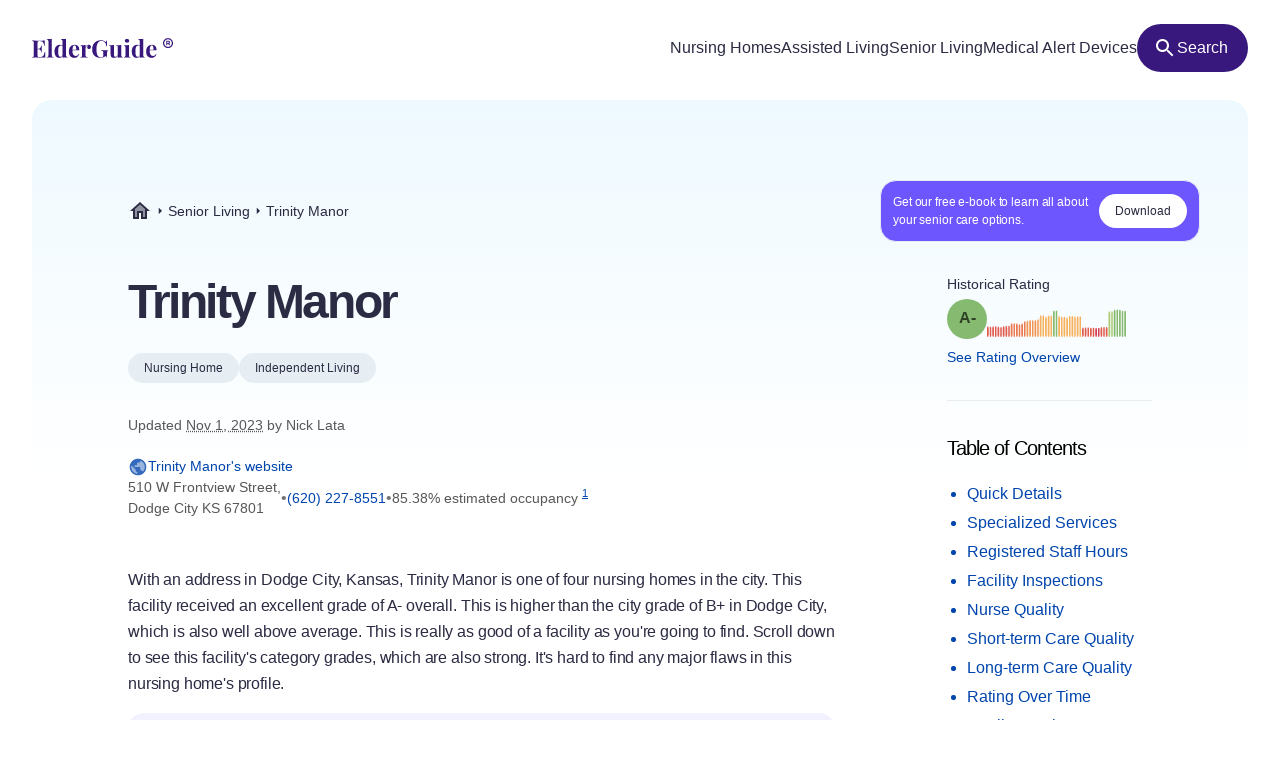

--- FILE ---
content_type: text/html
request_url: https://elderguide.com/senior-living/trinity-manor-67801/
body_size: 48273
content:
<!DOCTYPE html><html lang="en"><head><meta charset="UTF-8" /><script defer> !function(f,b,e,v,n,t,s) {if(f.fbq)return;n=f.fbq=function(){n.callMethod? n.callMethod.apply(n,arguments):n.queue.push(arguments)}; if(!f._fbq)f._fbq=n;n.push=n;n.loaded=!0;n.version='2.0'; n.queue=[];t=b.createElement(e);t.async=!0; t.src=v;s=b.getElementsByTagName(e)[0]; s.parentNode.insertBefore(t,s)}(window,document,'script', 'https://connect.facebook.net/en_US/fbevents.js'); fbq('init', '729728285256590'); fbq('track', 'PageView'); </script><noscript><img height="1" width="1" src="https://www.facebook.com/tr?id=729728285256590&ev=PageView &noscript=1"/></noscript><script type="text/javascript"> window.__fetCDs = {}; window.__fetConfig = { links: true, buttons: true, scroll: false }; </script><title>Trinity Manor: Nursing Home Overview</title><meta property="og:title" content="Trinity Manor: Nursing Home Overview"><meta property="twitter:title" content="Trinity Manor: Nursing Home Overview"><link rel="canonical" href="https://elderguide.com/senior-living/trinity-manor-67801/"><meta property="og:url" content="https://elderguide.com/senior-living/trinity-manor-67801/"><meta name="description" content="We gave Trinity Manor a A- rating, see why this nursing home should/shouldn't be a fit for your family."><meta property="og:description" content="We gave Trinity Manor a A- rating, see why this nursing home should/shouldn't be a fit for your family."><meta name="twitter:description" content="We gave Trinity Manor a A- rating, see why this nursing home should/shouldn't be a fit for your family."><meta property="og:site_name" content="Elder Guide"><meta property="og:type" content="website" /><meta property="og:locale" content="en_US" /><meta name="twitter:card" content="summary_large_image"><meta property="og:image" content="https://elderguide.com/images/site-images/caring-for-a-man-in-a-wheel-chair-ejs-1280.jpeg"><meta property="og:image:width" content="1200" /><meta property="og:image:height" content="630" /><script type="application/ld+json"> { "@context": "http://schema.org", "@type": "LocalBusiness", "@id": "175377", "name": "Trinity Manor", "description": "Trinity Manor is a medicaid and medicare certified, for profit nursing home in Dodge City, Kansas.", "telephone": "+16202278551", "url": "http://trinity-manor.com/", "address": { "@type": "PostalAddress", "streetAddress": "510 W Frontview Street", "addressLocality": "Dodge City", "addressRegion": "KS", "postalCode": "67801", "addressCountry": "USA" }, "geo": { "@type": "GeoCoordinates", "name": "Trinity Manor", "latitude": "37.780408", "longitude": "-100.023349" }, "review": { "@type": "Review", "reviewRating": { "@type": "Rating", "ratingValue": "68%" }, "author": { "@type": "Person", "name": "Nick Lata" }, "dateCreated": "Mon Dec 25 2023 16:06:33 GMT+0000 (Coordinated Universal Time)", "datePublished": "Mon Dec 25 2023 16:06:33 GMT+0000 (Coordinated Universal Time)", "dateModified": "2023-11-01", "reviewBody": "With an address in Dodge City, Kansas, Trinity Manor is one of four nursing homes in the city. This facility received an excellent grade of A- overall. This is higher than the city grade of B+ in Dodge City, which is also well above average. This is really as good of a facility as you're going to find. Scroll down to see this facility's category grades, which are also strong. It's hard to find any major flaws in this nursing home's profile. One of the many reasons this turned out to be a quality nursing home is that it earned an impressive grade in inspections. In fact, inspections turned out to be its best category. In this category, we gave this facility an A. Inspection ratings weigh a host of factors found on a nursing home's inspection reports. One of the most important criteria we consider is the quantity and severity of deficiencies. Nursing homes with better grades in this category usually have very few of these severe deficiencies. This place was assessed 4 deficiencies on its inspection report, but fortunately none of the deficiencies were considered to be major deficiencies. This means that CMS did not deem any of the deficiencies to pose an imminent risk to resident health or safety. Keep in mind that deficiency-free inspections are rare in this industry. Adding to its impressive resume, this nursing home also excelled in our nursing category. In fact, we awarded it a grade of A for that category. Our nursing grade is largely tied to the nursing home's level of nurse staffing. This nursing home provides 0.3 hours of nursing care per resident per day. Finally, we also assessed several nursing quality-based metrics and this facility excelled in some of these areas. With less than five percent of its residents sustaining pressure ulcers, it performed as well as any nursing home the nation in this category. This is generally a good indicator of quality nursing care. Pressure ulcers can typically be prevented by offering better nursing care, such as by having a system of turning patients more frequently. The third area we looked at was short-term care. This facility was given a favorable short-term care score, with a B in this area. Short-term care grades are based in part on a nursing home's quantity of skilled skilled healthcare professionals. This includes a vast scope of nursing services, spanning from registered nurses to physical and respiratory therapists, not to mention other types of therapy. Fortunately, it looks like this facility employs registered nurses. Not every nursing home employs these skilled professionals. However, according to the information they provided, it does not look like the facility employs physical therapists. Lastly, we assessed the number of residents who were able to return to the community from this nursing home. We found that 4.8 percent of this nursing home's patients returned home. The final category we analyzed was long-term care, in which this nursing home received a grade of B. This actually was this facility's least impressive area. A facility is doing something right when their lowest score still is better than most other facilities. Nursing homes that receive this type of grade in this category typically provide consistent 24/7 care to make sure residents are well cared for. On top of considering the amount of care provided by nurses and other staff, we looked at the number of residents vaccinated against pneumonia. This facility provided the vaccine to 96.91358 percent of its patients. Vaccines are critical to keeping patients healthy. Clearly, this facility is doing something right in this area as it also excelled at keeping its patients out of the hospital. In fact, it had less than one hospitalization per 1,000 long-term resident days, which is a remarkably low number." } } </script><meta name="viewport" content="width=device-width, initial-scale=1" /><script type="application/ld+json"> { "@context": "https://schema.org", "@type": "BreadcrumbList", "itemListElement": [{"@type":"ListItem","position":1,"name":"Elder Guide","item":"https://elderguide.com/"},{"@type":"ListItem","position":2,"name":"Senior Living","item":"https://elderguide.com/senior-living/"},{"@type":"ListItem","position":3,"name":"Trinity Manor","item":"https://elderguide.com/senior-living/trinity-manor-67801/"}] }</script><meta name="robots" content="noarchive" data-svelte="svelte-dnmcyz"><meta name="theme-color" content="#38187D" data-svelte="svelte-dnmcyz"><meta http-equiv="X-UA-Compatible" content="ie=edge" data-svelte="svelte-dnmcyz"><link rel="apple-touch-icon" sizes="180x180" href="/apple-touch-icon.png" data-svelte="svelte-dnmcyz"><link rel="icon" type="image/png" sizes="32x32" href="/favicon-32x32.png" data-svelte="svelte-dnmcyz"><link rel="icon" type="image/png" sizes="16x16" href="/favicon-16x16.png" data-svelte="svelte-dnmcyz"><link rel="manifest" href="/site.webmanifest" data-svelte="svelte-dnmcyz"><link rel="prefetch" href="/_elderjs/svelte/components/EbookCTA/EbookPopupCTA.RUJM6YEI.js" as="script"><link rel="prefetch" href="/_elderjs/svelte/components/EbookCTA/EbookCTA.X5OMZGUB.js" as="script"><link rel="prefetch" href="/_elderjs/svelte/components/SparkBar/SparkBar.3RM7PZFX.js" as="script"><link rel="prefetch" href="/_elderjs/svelte/components/TableOfContents/MobileTOC.32RABDBJ.js" as="script"><link rel="prefetch" href="/_elderjs/svelte/components/HelpModal/HelpModal.N56IU2JM.js" as="script"><link rel="prefetch" href="/_elderjs/svelte/components/EbookCTA/EbookInlineCTA.K47ZR2ZO.js" as="script"><link rel="prefetch" href="/_elderjs/svelte/components/HeatmapCalendar/HeatmapCalendar.MAZE2LSW.js" as="script"><link rel="prefetch" href="/_elderjs/svelte/components/ContentFeedback/ContentFeedback.JKEBFAH3.js" as="script"><link rel="prefetch" href="/_elderjs/svelte/components/NewLineGraph/NewLineGraph.F76MFOZL.js" as="script"><link rel="prefetch" href="/_elderjs/svelte/components/Map/Map.AKZI3SFR.js" as="script"><link rel="prefetch" href="/_elderjs/svelte/components/Header/Header.GTFFWQR4.js" as="script"><link rel="prefetch" href="/_elderjs/props/ejs-1465801362.json" as="fetch"><link rel="prefetch" href="/_elderjs/props/ejs--504411452.json" as="fetch"><link rel="prefetch" href="/_elderjs/props/ejs--1244767196.json" as="fetch"><style type="text/css">@media (min-width:64rem){.lg\:col-end-2{grid-column-end:2}.lg\:row-start-3{grid-row-start:3}.lg\:row-start-4{grid-row-start:4}.lg\:row-end-\[9\]{grid-row-end:9}.lg\:mt-4{margin-top:1rem}.lg\:block{display:block}.lg\:flex{display:flex}.lg\:hidden{display:none}.lg\:h-12{height:3rem}.lg\:h-96{height:24rem}.lg\:w-fit{width:-webkit-fit-content;width:-moz-fit-content;width:fit-content}.lg\:items-center{align-items:center}.lg\:justify-center{justify-content:center}.lg\:gap-8{gap:2rem}.lg\:gap-1\.5{gap:.375rem}.lg\:rounded-full{border-radius:9999px}.lg\:border-b{border-bottom-width:1px}.lg\:border-gray-b{--tw-border-opacity:1;border-color:rgb(231 238 243 / var(--tw-border-opacity))}.lg\:bg-purple-100{--tw-bg-opacity:1;background-color:rgb(56 24 125 / var(--tw-bg-opacity))}.lg\:fill-white{fill:white}.lg\:px-12{padding-left:3rem;padding-right:3rem}.lg\:px-3{padding-left:.75rem;padding-right:.75rem}.lg\:pt-12{padding-top:3rem}.lg\:pb-8{padding-bottom:2rem}.lg\:pl-0{padding-left:0}.lg\:pb-6{padding-bottom:1.5rem}}.grade-fill-d{fill:#e15c4e}.grade-fill-f{fill:#d43d51}.grade-bg-b-minus{background:#f29553}@media (min-width:64rem){.lg\:col-end-2{grid-column-end:2}.lg\:row-start-3{grid-row-start:3}.lg\:row-start-4{grid-row-start:4}.lg\:row-end-\[9\]{grid-row-end:9}.lg\:mt-4{margin-top:1rem}.lg\:block{display:block}.lg\:flex{display:flex}.lg\:hidden{display:none}.lg\:h-12{height:3rem}.lg\:h-96{height:24rem}.lg\:w-fit{width:-webkit-fit-content;width:-moz-fit-content;width:fit-content}.lg\:grid-cols-3{grid-template-columns:repeat(3,minmax(0,1fr))}.lg\:items-center{align-items:center}.lg\:justify-center{justify-content:center}.lg\:gap-8{gap:2rem}.lg\:gap-1\.5{gap:.375rem}.lg\:rounded-full{border-radius:9999px}.lg\:border-b{border-bottom-width:1px}.lg\:border-gray-b{--tw-border-opacity:1;border-color:rgb(231 238 243 / var(--tw-border-opacity))}.lg\:bg-purple-100{--tw-bg-opacity:1;background-color:rgb(56 24 125 / var(--tw-bg-opacity))}.lg\:fill-white{fill:white}.lg\:px-12{padding-left:3rem;padding-right:3rem}.lg\:px-3{padding-left:.75rem;padding-right:.75rem}.lg\:pt-12{padding-top:3rem}.lg\:pb-8{padding-bottom:2rem}.lg\:pl-0{padding-left:0}.lg\:pb-6{padding-bottom:1.5rem}}.\[\&\>div\]\:inline>div{display:inline}@media (min-width:48rem){.md\:col-start-1{grid-column-start:1}.md\:col-start-2{grid-column-start:2}.md\:col-end-3{grid-column-end:3}.md\:row-start-4{grid-row-start:4}.md\:row-start-5{grid-row-start:5}.md\:row-start-6{grid-row-start:6}.md\:mb-0{margin-bottom:0}.md\:mt-2{margin-top:.5rem}.md\:mb-4{margin-bottom:1rem}.md\:block{display:block}.md\:flex{display:flex}.md\:grid{display:grid}.md\:hidden{display:none}.md\:grid-cols-1fr-auto{grid-template-columns:minmax(0,1fr) auto}.md\:items-center{align-items:center}.md\:gap-5{gap:1.25rem}.md\:px-8{padding-left:2rem;padding-right:2rem}.md\:pb-5{padding-bottom:1.25rem}.md\:pt-6{padding-top:1.5rem}.md\:text-40{font-size:2.5rem}.md\:text-gray-200{--tw-text-opacity:1;color:rgb(88 88 88 / var(--tw-text-opacity))}}@media (min-width:23.4375rem){.xxs\:h-6{height:1.5rem}.xxs\:w-6{width:1.5rem}.xxs\:text-14{font-size:.875rem}.xxs\:text-16{font-size:1rem}}@media (min-width:37.5rem){.sm\:mb-12{margin-bottom:3rem}.sm\:mb-8{margin-bottom:2rem}.sm\:block{display:block}.sm\:h-72{height:18rem}.sm\:px-5{padding-left:1.25rem;padding-right:1.25rem}.sm\:text-36{font-size:2.25rem}}@media (min-width:48rem){.md\:col-start-1{grid-column-start:1}.md\:col-start-2{grid-column-start:2}.md\:col-end-3{grid-column-end:3}.md\:col-end-2{grid-column-end:2}.md\:row-start-4{grid-row-start:4}.md\:row-start-5{grid-row-start:5}.md\:row-start-6{grid-row-start:6}.md\:row-start-7{grid-row-start:7}.md\:mb-0{margin-bottom:0}.md\:mt-2{margin-top:.5rem}.md\:mb-4{margin-bottom:1rem}.md\:block{display:block}.md\:flex{display:flex}.md\:grid{display:grid}.md\:hidden{display:none}.md\:grid-cols-1fr-auto{grid-template-columns:minmax(0,1fr) auto}.md\:items-center{align-items:center}.md\:gap-5{gap:1.25rem}.md\:px-8{padding-left:2rem;padding-right:2rem}.md\:pb-5{padding-bottom:1.25rem}.md\:pt-6{padding-top:1.5rem}.md\:text-40{font-size:2.5rem}.md\:text-gray-200{--tw-text-opacity:1;color:rgb(88 88 88 / var(--tw-text-opacity))}}@media (min-width:64rem){.lg\:col-end-2{grid-column-end:2}.lg\:row-start-3{grid-row-start:3}.lg\:row-start-4{grid-row-start:4}.lg\:row-end-\[9\]{grid-row-end:9}.lg\:mt-4{margin-top:1rem}.lg\:block{display:block}.lg\:flex{display:flex}.lg\:hidden{display:none}.lg\:h-12{height:3rem}.lg\:h-96{height:24rem}.lg\:w-fit{width:-webkit-fit-content;width:-moz-fit-content;width:fit-content}.lg\:w-44{width:11rem}.lg\:flex-col{flex-direction:column}.lg\:items-center{align-items:center}.lg\:justify-center{justify-content:center}.lg\:gap-8{gap:2rem}.lg\:gap-1\.5{gap:.375rem}.lg\:overflow-visible{overflow:visible}.lg\:rounded-full{border-radius:9999px}.lg\:border-b{border-bottom-width:1px}.lg\:border-gray-b{--tw-border-opacity:1;border-color:rgb(231 238 243 / var(--tw-border-opacity))}.lg\:bg-purple-100{--tw-bg-opacity:1;background-color:rgb(56 24 125 / var(--tw-bg-opacity))}.lg\:fill-white{fill:white}.lg\:px-12{padding-left:3rem;padding-right:3rem}.lg\:px-3{padding-left:.75rem;padding-right:.75rem}.lg\:pt-12{padding-top:3rem}.lg\:pb-8{padding-bottom:2rem}.lg\:pl-0{padding-left:0}.lg\:pb-6{padding-bottom:1.5rem}}@media (min-width:80rem){.xl\:mt-5{margin-top:1.25rem}.xl\:mb-8{margin-bottom:2rem}.xl\:mb-5{margin-bottom:1.25rem}.xl\:block{display:block}.xl\:gap-4{gap:1rem}.xl\:pr-5{padding-right:1.25rem}.xl\:pl-4{padding-left:1rem}.xl\:pl-24{padding-left:6rem}.xl\:pt-20{padding-top:5rem}.xl\:pr-24{padding-right:6rem}.xl\:pl-16{padding-left:4rem}.xl\:pb-8{padding-bottom:2rem}.xl\:text-16{font-size:1rem}.xl\:text-48{font-size:3rem}.xl\:leading-135{line-height:1.35}}*,::after,::before{box-sizing:border-box;border:0 solid currentColor;--tw-border-spacing-x:0;--tw-border-spacing-y:0;--tw-translate-x:0;--tw-translate-y:0;--tw-rotate:0;--tw-skew-x:0;--tw-skew-y:0;--tw-scale-x:1;--tw-scale-y:1;--tw-pan-x: ;--tw-pan-y: ;--tw-pinch-zoom: ;--tw-scroll-snap-strictness:proximity;--tw-ordinal: ;--tw-slashed-zero: ;--tw-numeric-figure: ;--tw-numeric-spacing: ;--tw-numeric-fraction: ;--tw-ring-inset: ;--tw-ring-offset-width:0px;--tw-ring-offset-color:#fff;--tw-ring-color:rgb(59 130 246 / 0.5);--tw-ring-offset-shadow:0 0 #0000;--tw-ring-shadow:0 0 #0000;--tw-shadow:0 0 #0000;--tw-shadow-colored:0 0 #0000;--tw-blur: ;--tw-brightness: ;--tw-contrast: ;--tw-grayscale: ;--tw-hue-rotate: ;--tw-invert: ;--tw-saturate: ;--tw-sepia: ;--tw-drop-shadow: ;--tw-backdrop-blur: ;--tw-backdrop-brightness: ;--tw-backdrop-contrast: ;--tw-backdrop-grayscale: ;--tw-backdrop-hue-rotate: ;--tw-backdrop-invert: ;--tw-backdrop-opacity: ;--tw-backdrop-saturate: ;--tw-backdrop-sepia: }::after,::before{--tw-content:''}html{line-height:1.5;-webkit-text-size-adjust:100%;tab-size:4;font-family:-apple-system,Inter,Roboto,Helvetica,Sans-Serif}body{margin:0;line-height:inherit}h1,h2{font-size:inherit;font-weight:inherit}a{color:inherit;text-decoration:inherit}sup{font-size:75%;line-height:0;position:relative;vertical-align:baseline;top:-.5em}button{font-family:inherit;font-size:100%;font-weight:inherit;line-height:inherit;color:inherit;margin:0;padding:0;text-transform:none;-webkit-appearance:button;background-color:transparent;background-image:none}:-moz-focusring{outline:auto}:-moz-ui-invalid{box-shadow:none}::-webkit-inner-spin-button,::-webkit-outer-spin-button{height:auto}::-webkit-search-decoration{-webkit-appearance:none}::-webkit-file-upload-button{-webkit-appearance:button;font:inherit}h1,h2,p{margin:0}ul{list-style:none;margin:0;padding:0}img,svg{display:block;vertical-align:middle}img{max-width:100%;height:auto}::-webkit-backdrop{--tw-border-spacing-x:0;--tw-border-spacing-y:0;--tw-translate-x:0;--tw-translate-y:0;--tw-rotate:0;--tw-skew-x:0;--tw-skew-y:0;--tw-scale-x:1;--tw-scale-y:1;--tw-pan-x: ;--tw-pan-y: ;--tw-pinch-zoom: ;--tw-scroll-snap-strictness:proximity;--tw-ordinal: ;--tw-slashed-zero: ;--tw-numeric-figure: ;--tw-numeric-spacing: ;--tw-numeric-fraction: ;--tw-ring-inset: ;--tw-ring-offset-width:0px;--tw-ring-offset-color:#fff;--tw-ring-color:rgb(59 130 246 / 0.5);--tw-ring-offset-shadow:0 0 #0000;--tw-ring-shadow:0 0 #0000;--tw-shadow:0 0 #0000;--tw-shadow-colored:0 0 #0000;--tw-blur: ;--tw-brightness: ;--tw-contrast: ;--tw-grayscale: ;--tw-hue-rotate: ;--tw-invert: ;--tw-saturate: ;--tw-sepia: ;--tw-drop-shadow: ;--tw-backdrop-blur: ;--tw-backdrop-brightness: ;--tw-backdrop-contrast: ;--tw-backdrop-grayscale: ;--tw-backdrop-hue-rotate: ;--tw-backdrop-invert: ;--tw-backdrop-opacity: ;--tw-backdrop-saturate: ;--tw-backdrop-sepia: }::backdrop{--tw-border-spacing-x:0;--tw-border-spacing-y:0;--tw-translate-x:0;--tw-translate-y:0;--tw-rotate:0;--tw-skew-x:0;--tw-skew-y:0;--tw-scale-x:1;--tw-scale-y:1;--tw-pan-x: ;--tw-pan-y: ;--tw-pinch-zoom: ;--tw-scroll-snap-strictness:proximity;--tw-ordinal: ;--tw-slashed-zero: ;--tw-numeric-figure: ;--tw-numeric-spacing: ;--tw-numeric-fraction: ;--tw-ring-inset: ;--tw-ring-offset-width:0px;--tw-ring-offset-color:#fff;--tw-ring-color:rgb(59 130 246 / 0.5);--tw-ring-offset-shadow:0 0 #0000;--tw-ring-shadow:0 0 #0000;--tw-shadow:0 0 #0000;--tw-shadow-colored:0 0 #0000;--tw-blur: ;--tw-brightness: ;--tw-contrast: ;--tw-grayscale: ;--tw-hue-rotate: ;--tw-invert: ;--tw-saturate: ;--tw-sepia: ;--tw-drop-shadow: ;--tw-backdrop-blur: ;--tw-backdrop-brightness: ;--tw-backdrop-contrast: ;--tw-backdrop-grayscale: ;--tw-backdrop-hue-rotate: ;--tw-backdrop-invert: ;--tw-backdrop-opacity: ;--tw-backdrop-saturate: ;--tw-backdrop-sepia: }.sr-only{position:absolute;width:1px;height:1px;padding:0;margin:-1px;overflow:hidden;clip:rect(0,0,0,0);white-space:nowrap;border-width:0}.fixed{position:fixed}.absolute{position:absolute}.relative{position:relative}.top-4{top:1rem}.left-1\/2{left:50%}.-top-px{top:-1px}.right-0{right:0}.top-0{top:0}.z-header{z-index:103}.-z-\[1\]{z-index:-1}.mx-auto{margin-left:auto;margin-right:auto}.mb-4{margin-bottom:1rem}.mt-8{margin-top:2rem}.mt-10{margin-top:2.5rem}.mt-2{margin-top:.5rem}.mb-1{margin-bottom:.25rem}.mb-5{margin-bottom:1.25rem}.-mb-64{margin-bottom:-16rem}.mt-6{margin-top:1.5rem}.mt-0\.5{margin-top:.125rem}.mb-3{margin-bottom:.75rem}.mb-6{margin-bottom:1.5rem}.mb-10{margin-bottom:2.5rem}.mb-16{margin-bottom:4rem}.block{display:block}.flex{display:flex}.inline-flex{display:inline-flex}.grid{display:grid}.hidden{display:none}.h-10{height:2.5rem}.h-full{height:100%}.h-64{height:16rem}.h-5{height:1.25rem}.h-16{height:4rem}.w-full{width:100%}.w-fit{width:-webkit-fit-content;width:-moz-fit-content;width:fit-content}.w-5{width:1.25rem}.w-12{width:3rem}.w-10{width:2.5rem}.min-w-48{min-width:12rem}.max-w-full{max-width:100%}.max-w-80rem{max-width:80rem}.shrink-0{flex-shrink:0}.-translate-x-1\/2{--tw-translate-x:-50%;-webkit-transform:translate(var(--tw-translate-x),var(--tw-translate-y)) rotate(var(--tw-rotate)) skewX(var(--tw-skew-x)) skewY(var(--tw-skew-y)) scaleX(var(--tw-scale-x)) scaleY(var(--tw-scale-y));transform:translate(var(--tw-translate-x),var(--tw-translate-y)) rotate(var(--tw-rotate)) skewX(var(--tw-skew-x)) skewY(var(--tw-skew-y)) scaleX(var(--tw-scale-x)) scaleY(var(--tw-scale-y))}.-translate-y-64{--tw-translate-y:-16rem;-webkit-transform:translate(var(--tw-translate-x),var(--tw-translate-y)) rotate(var(--tw-rotate)) skewX(var(--tw-skew-x)) skewY(var(--tw-skew-y)) scaleX(var(--tw-scale-x)) scaleY(var(--tw-scale-y));transform:translate(var(--tw-translate-x),var(--tw-translate-y)) rotate(var(--tw-rotate)) skewX(var(--tw-skew-x)) skewY(var(--tw-skew-y)) scaleX(var(--tw-scale-x)) scaleY(var(--tw-scale-y))}.rotate-180{--tw-rotate:180deg;-webkit-transform:translate(var(--tw-translate-x),var(--tw-translate-y)) rotate(var(--tw-rotate)) skewX(var(--tw-skew-x)) skewY(var(--tw-skew-y)) scaleX(var(--tw-scale-x)) scaleY(var(--tw-scale-y));transform:translate(var(--tw-translate-x),var(--tw-translate-y)) rotate(var(--tw-rotate)) skewX(var(--tw-skew-x)) skewY(var(--tw-skew-y)) scaleX(var(--tw-scale-x)) scaleY(var(--tw-scale-y))}.snap-x{scroll-snap-type:x var(--tw-scroll-snap-strictness)}.snap-mandatory{--tw-scroll-snap-strictness:mandatory}.snap-start{scroll-snap-align:start}.list-disc{list-style-type:disc}.flex-col{flex-direction:column}.flex-wrap{flex-wrap:wrap}.items-center{align-items:center}.justify-center{justify-content:center}.justify-between{justify-content:space-between}.gap-1{gap:.25rem}.gap-4{gap:1rem}.gap-2{gap:.5rem}.gap-3{gap:.75rem}.gap-8{gap:2rem}.justify-self-center{justify-self:center}.overflow-auto{overflow:auto}.overflow-hidden{overflow:hidden}.whitespace-nowrap{white-space:nowrap}.rounded-full{border-radius:9999px}.rounded-16{border-radius:1rem}.rounded-t-20{border-top-left-radius:1.25rem;border-top-right-radius:1.25rem}.border-l-2{border-left-width:2px}.border-gray-100{--tw-border-opacity:1;border-color:rgb(43 43 67 / var(--tw-border-opacity))}.border-purple-450{--tw-border-opacity:1;border-color:rgb(214 213 233 / var(--tw-border-opacity))}.bg-purple-400{--tw-bg-opacity:1;background-color:rgb(241 241 255 / var(--tw-bg-opacity))}.bg-gray-b{--tw-bg-opacity:1;background-color:rgb(231 238 243 / var(--tw-bg-opacity))}.bg-gradient-to-b{background-image:linear-gradient(to bottom,var(--tw-gradient-stops))}.bg-gradient-to-r{background-image:linear-gradient(to right,var(--tw-gradient-stops))}.from-blue-500{--tw-gradient-from:#EEF9FF;--tw-gradient-to:rgb(238 249 255 / 0);--tw-gradient-stops:var(--tw-gradient-from),var(--tw-gradient-to)}.from-transparent{--tw-gradient-from:transparent;--tw-gradient-to:rgb(0 0 0 / 0);--tw-gradient-stops:var(--tw-gradient-from),var(--tw-gradient-to)}.to-white{--tw-gradient-to:white}.fill-purple-200{fill:#58389A}.fill-green-200{fill:#34A700}.fill-red-100{fill:#CA3737}.fill-blue-100\/80{fill:rgb(0 69 173 / 0.8)}.fill-gray-300{fill:#757575}.fill-purple-100{fill:#38187D}.fill-transparent{fill:transparent}.fill-gray-100{fill:#2B2B43}.p-4{padding:1rem}.p-3{padding:.75rem}.px-4{padding-left:1rem;padding-right:1rem}.px-3{padding-left:.75rem;padding-right:.75rem}.px-5{padding-left:1.25rem;padding-right:1.25rem}.px-2{padding-left:.5rem;padding-right:.5rem}.py-1\.5{padding-top:.375rem;padding-bottom:.375rem}.pl-4{padding-left:1rem}.pl-1{padding-left:.25rem}.pt-1{padding-top:.25rem}.pb-6{padding-bottom:1.5rem}.pl-5{padding-left:1.25rem}.text-center{text-align:center}.font-sans{font-family:-apple-system,Inter,Roboto,Helvetica,Sans-Serif}.text-14{font-size:.875rem}.text-12{font-size:.75rem}.text-16{font-size:1rem}.text-32{font-size:2rem}.text-20{font-size:1.25rem}.font-semibold{font-weight:600}.font-medium{font-weight:500}.font-normal{font-weight:400}.leading-100{line-height:1}.leading-115{line-height:1.15}.leading-135{line-height:1.35}.leading-125{line-height:1.25}.tracking-paragraph{letter-spacing:-.01em}.tracking-title{letter-spacing:-.05em}.tracking-subtitle{letter-spacing:-.03em}.text-black-a65{color:rgba(0,0,0,.65)}.text-blue-100{--tw-text-opacity:1;color:rgb(0 69 173 / var(--tw-text-opacity))}.text-gray-200{--tw-text-opacity:1;color:rgb(88 88 88 / var(--tw-text-opacity))}.text-gray-100{--tw-text-opacity:1;color:rgb(43 43 67 / var(--tw-text-opacity))}.text-gray-300{--tw-text-opacity:1;color:rgb(117 117 117 / var(--tw-text-opacity))}.text-purple-100{--tw-text-opacity:1;color:rgb(56 24 125 / var(--tw-text-opacity))}.text-white{--tw-text-opacity:1;color:rgb(255 255 255 / var(--tw-text-opacity))}.underline{-webkit-text-decoration-line:underline;text-decoration-line:underline}.opacity-0{opacity:0}.shadow-md{--tw-shadow:0 4px 6px -1px rgb(0 0 0 / 0.1),0 2px 4px -2px rgb(0 0 0 / 0.1);--tw-shadow-colored:0 4px 6px -1px var(--tw-shadow-color),0 2px 4px -2px var(--tw-shadow-color);box-shadow:var(--tw-ring-offset-shadow,0 0 #0000),var(--tw-ring-shadow,0 0 #0000),var(--tw-shadow)}.outline-none{outline:transparent solid 2px;outline-offset:2px}.word-break-word{word-break:break-word}.hide-scrollbars::-webkit-scrollbar{display:none}.hide-scrollbars{-ms-overflow-style:none;scrollbar-width:none}.btn-primary{align-items:center;gap:.75rem;border-radius:1.25rem;--tw-bg-opacity:1;background-color:rgb(56 24 125 / var(--tw-bg-opacity));padding:1rem 1.5rem;text-align:center;font-size:1rem;font-weight:500;line-height:1.15;--tw-text-opacity:1;color:rgb(255 255 255 / var(--tw-text-opacity));outline:transparent solid 2px;outline-offset:2px}.btn-secondary-small{height:2rem;align-items:center;gap:.5rem;border-radius:.75rem;--tw-bg-opacity:1;background-color:rgb(241 241 255 / var(--tw-bg-opacity));padding-left:.75rem;padding-right:.75rem;font-size:.875rem;font-weight:500;--tw-text-opacity:1;color:rgb(56 24 125 / var(--tw-text-opacity));outline:transparent solid 2px;outline-offset:2px}.article-content:not(.docs)>p:not(.not-content){margin-bottom:1rem;font-family:-apple-system,Inter,Roboto,Helvetica,Sans-Serif;font-size:.875rem;line-height:1.65;letter-spacing:-.01em;--tw-text-opacity:1;color:rgb(43 43 67 / var(--tw-text-opacity))}.grade-fill-a-plus{fill:#3d996e}.grade-fill-a{fill:#62aa6f}.grade-fill-a-minus{fill:#86ba71}.grade-fill-b-plus{fill:#acca74}.grade-fill-b{fill:#f7b15d}.grade-fill-b-minus{fill:#f29553}.grade-fill-c{fill:#eb794e}.grade-bg-a-minus{background:#86ba71}.after\:content-\[attr\(data-grade\)\]::after{--tw-content:attr(data-grade);content:var(--tw-content)}.last\:mb-4:last-child{margin-bottom:1rem}@media (min-width:23.4375rem){.article-content:not(.docs)>p:not(.not-content){font-size:1rem}.xxs\:h-6{height:1.5rem}.xxs\:w-6{width:1.5rem}.xxs\:text-14{font-size:.875rem}.xxs\:text-16{font-size:1rem}.xxs\:text-24{font-size:1.5rem}}@media (min-width:27rem){.xs\:p-5{padding:1.25rem}.xs\:px-5{padding-left:1.25rem;padding-right:1.25rem}}@media (min-width:37.5rem){.sm\:mb-12{margin-bottom:3rem}.sm\:mb-8{margin-bottom:2rem}.sm\:block{display:block}.sm\:h-72{height:18rem}.sm\:grid-cols-2{grid-template-columns:repeat(2,minmax(0,1fr))}.sm\:px-5{padding-left:1.25rem;padding-right:1.25rem}.sm\:text-36{font-size:2.25rem}}@media (min-width:48rem){.md\:col-start-1{grid-column-start:1}.md\:col-start-2{grid-column-start:2}.md\:col-end-3{grid-column-end:3}.md\:col-end-2{grid-column-end:2}.md\:row-start-4{grid-row-start:4}.md\:row-start-5{grid-row-start:5}.md\:row-start-6{grid-row-start:6}.md\:row-start-7{grid-row-start:7}.md\:mb-0{margin-bottom:0}.md\:mt-2{margin-top:.5rem}.md\:mb-4{margin-bottom:1rem}.md\:block{display:block}.md\:flex{display:flex}.md\:grid{display:grid}.md\:hidden{display:none}.md\:grid-cols-1fr-auto{grid-template-columns:minmax(0,1fr) auto}.md\:items-center{align-items:center}.md\:gap-5{gap:1.25rem}.md\:gap-y-4{row-gap:1rem}.md\:px-8{padding-left:2rem;padding-right:2rem}.md\:pb-5{padding-bottom:1.25rem}.md\:pt-6{padding-top:1.5rem}.md\:text-40{font-size:2.5rem}.md\:text-20{font-size:1.25rem}.md\:text-gray-200{--tw-text-opacity:1;color:rgb(88 88 88 / var(--tw-text-opacity))}}@media (min-width:64rem){.lg\:col-end-2{grid-column-end:2}.lg\:row-start-3{grid-row-start:3}.lg\:row-start-4{grid-row-start:4}.lg\:row-end-\[9\]{grid-row-end:9}.lg\:mt-4{margin-top:1rem}.lg\:block{display:block}.lg\:flex{display:flex}.lg\:hidden{display:none}.lg\:h-12{height:3rem}.lg\:h-96{height:24rem}.lg\:w-fit{width:-webkit-fit-content;width:-moz-fit-content;width:fit-content}.lg\:w-44{width:11rem}.lg\:grid-cols-3{grid-template-columns:repeat(3,minmax(0,1fr))}.lg\:flex-col{flex-direction:column}.lg\:items-center{align-items:center}.lg\:justify-center{justify-content:center}.lg\:gap-8{gap:2rem}.lg\:gap-1\.5{gap:.375rem}.lg\:overflow-visible{overflow:visible}.lg\:rounded-full{border-radius:9999px}.lg\:border-b{border-bottom-width:1px}.lg\:border-gray-b{--tw-border-opacity:1;border-color:rgb(231 238 243 / var(--tw-border-opacity))}.lg\:bg-purple-100{--tw-bg-opacity:1;background-color:rgb(56 24 125 / var(--tw-bg-opacity))}.lg\:fill-white{fill:white}.lg\:px-12{padding-left:3rem;padding-right:3rem}.lg\:px-3{padding-left:.75rem;padding-right:.75rem}.lg\:pt-12{padding-top:3rem}.lg\:pb-8{padding-bottom:2rem}.lg\:pl-0{padding-left:0}.lg\:pb-6{padding-bottom:1.5rem}}@media (min-width:80rem){.xl\:mt-5{margin-top:1.25rem}.xl\:mb-8{margin-bottom:2rem}.xl\:mb-5{margin-bottom:1.25rem}.xl\:block{display:block}.xl\:gap-4{gap:1rem}.xl\:pr-5{padding-right:1.25rem}.xl\:pl-4{padding-left:1rem}.xl\:pl-24{padding-left:6rem}.xl\:pt-20{padding-top:5rem}.xl\:pr-24{padding-right:6rem}.xl\:pl-16{padding-left:4rem}.xl\:pb-8{padding-bottom:2rem}.xl\:text-16{font-size:1rem}.xl\:text-48{font-size:3rem}.xl\:text-24{font-size:1.5rem}.xl\:leading-135{line-height:1.35}}@media (min-width:90rem){.xxl\:mt-8{margin-top:2rem}.xxl\:px-0{padding-left:0;padding-right:0}}</style><link href="/tailwind.css" rel="stylesheet" /><link id="ejs-public-css" rel="stylesheet" href="/_elderjs/assets/svelte-7d2171d9f889cfb96804c317618c9b08.css" media="all" /><style>.ejs {display: block;position: relative;height: 0;width: 100%;} .ejs img.lazy{position: absolute;top: 0;left: 0;width: 100%;height: 100%;display: block;} .ejs .placeholder{ position: absolute; top: 0; left: 0; width: 100%; height: 100%; display: block; z-index:9; background-repeat: no-repeat; background-size: cover; background-color: white; } .blur-up { -webkit-filter: blur(1px); filter: blur(1px); transition: filter 400ms, -webkit-filter 400ms; } .blur-up.loaded { -webkit-filter: blur(0); filter: blur(0); } .placeholder { transition: opacity 400ms; opacity: 1; } .placeholder.loaded { opacity:0; } </style></head><body class="providerNursingHome"><svg width="0" height="0" style="position:absolute"><symbol viewBox="-160 -160 576 832" id="arrows-alt-v" xmlns="http://www.w3.org/2000/svg"><path d="M227.03 388.97H156V123.03h71.03c10.691 0 16.045-12.926 8.485-20.485l-99.029-99.03c-4.686-4.686-12.284-4.686-16.971 0l-99.029 99.03c-7.56 7.56-2.206 20.485 8.485 20.485H100v265.94H28.97c-10.691 0-16.045 12.926-8.485 20.485l99.029 99.03c4.686 4.686 12.284 4.686 16.971 0l99.029-99.03c7.56-7.559 2.206-20.485-8.484-20.485z" /></symbol><symbol viewBox="-160 -160 704 832" id="award" xmlns="http://www.w3.org/2000/svg"><defs><style>.bfa-secondary{opacity:.4}</style></defs><path d="M382.78 448.69L324 304.23a40.63 40.63 0 01-22.23 15.62C280 325.78 278.26 324.44 263 340a39.72 39.72 0 01-49.73 5.82 39.68 39.68 0 00-42.53 0A39.73 39.73 0 01121 340c-14.73-15-16.4-14-38.73-20.12a40.54 40.54 0 01-22.07-15.4L1.2 448.7a16 16 0 0015.43 22l52.69-2 36.22 38.3a16 16 0 0022.62.61A16.23 16.23 0 00132 502l60.15-147.1L252 502a16 16 0 0026.43 5l36.25-38.28 52.69 2A16 16 0 00384 455.33a16.23 16.23 0 00-1.22-6.64zM192 240a64 64 0 10-64-64 64 64 0 0064 64z" class="bfa-secondary" /><path d="M366.62 152.72a41.51 41.51 0 00-10.42-39.59c-20.41-20.77-18.47-17.35-25.95-45.74a40.66 40.66 0 00-28.47-29c-27.88-7.61-24.52-5.62-45-26.41A39.79 39.79 0 00218 1.39c-27.92 7.6-24 7.6-51.95 0A39.8 39.8 0 00127.16 12c-20.41 20.78-17 18.8-44.94 26.41a40.66 40.66 0 00-28.47 29c-7.47 28.39-5.54 25-25.95 45.75a41.46 41.46 0 00-10.42 39.58c7.47 28.36 7.48 24.4 0 52.82a41.52 41.52 0 0010.42 39.57c20.41 20.78 18.47 17.35 26 45.75a40.64 40.64 0 0028.47 29C104.6 326 106.27 325 121 340a39.74 39.74 0 0049.74 5.82 39.68 39.68 0 0142.53 0A39.73 39.73 0 00263 340c15.28-15.55 17-14.21 38.79-20.14a40.64 40.64 0 0028.47-29c7.48-28.4 5.54-25 25.95-45.75a41.49 41.49 0 0010.42-39.58c-7.48-28.36-7.49-24.4-.01-52.81zM192 272a96 96 0 1196-96 96 96 0 01-96 96z" class="bfa-primary" /></symbol><symbol viewBox="-160 -160 832 832" id="check" xmlns="http://www.w3.org/2000/svg"><path d="M173.898 439.404l-166.4-166.4c-9.997-9.997-9.997-26.206 0-36.204l36.203-36.204c9.997-9.998 26.207-9.998 36.204 0L192 312.69 432.095 72.596c9.997-9.997 26.207-9.997 36.204 0l36.203 36.204c9.997 9.997 9.997 26.206 0 36.204l-294.4 294.401c-9.998 9.997-26.207 9.997-36.204-.001z" /></symbol><symbol fill="none" viewBox="-10 -10 44 44" id="close" xmlns="http://www.w3.org/2000/svg"><path d="M24 2.417L21.583 0 12 9.583 2.417 0 0 2.417 9.583 12 0 21.583 2.417 24 12 14.417 21.583 24 24 21.583 14.417 12 24 2.417z" fill="#05395B" /></symbol><symbol viewBox="-160 -160 768 832" id="compress" xmlns="http://www.w3.org/2000/svg"><path d="M436 192H312c-13.3 0-24-10.7-24-24V44c0-6.6 5.4-12 12-12h24c6.6 0 12 5.4 12 12v100h100c6.6 0 12 5.4 12 12v24c0 6.6-5.4 12-12 12zm-276-24V44c0-6.6-5.4-12-12-12h-24c-6.6 0-12 5.4-12 12v100H12c-6.6 0-12 5.4-12 12v24c0 6.6 5.4 12 12 12h124c13.3 0 24-10.7 24-24zm0 300V344c0-13.3-10.7-24-24-24H12c-6.6 0-12 5.4-12 12v24c0 6.6 5.4 12 12 12h100v100c0 6.6 5.4 12 12 12h24c6.6 0 12-5.4 12-12zm176 0V368h100c6.6 0 12-5.4 12-12v-24c0-6.6-5.4-12-12-12H312c-13.3 0-24 10.7-24 24v124c0 6.6 5.4 12 12 12h24c6.6 0 12-5.4 12-12z" /></symbol><symbol viewBox="-160 -160 832 832" id="envelope" xmlns="http://www.w3.org/2000/svg"><path d="M464 64H48C21.49 64 0 85.49 0 112v288c0 26.51 21.49 48 48 48h416c26.51 0 48-21.49 48-48V112c0-26.51-21.49-48-48-48zm0 48v40.805c-22.422 18.259-58.168 46.651-134.587 106.49-16.841 13.247-50.201 45.072-73.413 44.701-23.208.375-56.579-31.459-73.413-44.701C106.18 199.465 70.425 171.067 48 152.805V112h416zM48 400V214.398c22.914 18.251 55.409 43.862 104.938 82.646 21.857 17.205 60.134 55.186 103.062 54.955 42.717.231 80.509-37.199 103.053-54.947 49.528-38.783 82.032-64.401 104.947-82.653V400H48z" /></symbol><symbol viewBox="-160 -160 768 832" id="expand-arrows" xmlns="http://www.w3.org/2000/svg"><path d="M447.9 332l.1 136c0 6.6-5.4 12-12 12l-136-.1c-6.6 0-12-5.4-12-12v-27.8c0-6.7 5.5-12.1 12.2-12l61.4 2.3 1.4-1.4-139-139L85 429l1.4 1.4 61.4-2.3c6.7-.1 12.2 5.3 12.2 12v27.8c0 6.6-5.4 12-12 12L12 480c-6.6 0-12-5.4-12-12l.1-136c0-6.6 5.4-12 12-12h27.8c6.7 0 12.1 5.5 12 12.2l-2.3 61.4L51 395l139-139L51 117l-1.4 1.4 2.3 61.4c.1 6.7-5.3 12.2-12 12.2H12.1c-6.6 0-12-5.4-12-12L0 44c0-6.6 5.4-12 12-12l136 .1c6.6 0 12 5.4 12 12v27.8c0 6.7-5.5 12.1-12.2 12l-61.4-2.3L85 83l139 139L363 83l-1.4-1.4-61.4 2.3c-6.7.1-12.2-5.3-12.2-12V44.1c0-6.6 5.4-12 12-12l136-.1c6.6 0 12 5.4 12 12l-.1 136c0 6.6-5.4 12-12 12h-27.8c-6.7 0-12.1-5.5-12-12.2l2.3-61.4-1.4-1.4-139 139 139 139 1.4-1.4-2.3-61.4c-.1-6.7 5.3-12.2 12-12.2h27.8c6.6 0 12 5.4 12 12z" /></symbol><symbol viewBox="-180 -180 936 872" id="home-lg-alt" xmlns="http://www.w3.org/2000/svg"><path d="M288 115L69.47 307.71c-1.62 1.46-3.69 2.14-5.47 3.35V496a16 16 0 0016 16h128a16 16 0 0016-16V368a16 16 0 0116-16h96a16 16 0 0116 16v128a16 16 0 0016 16h128a16 16 0 0016-16V311.1c-1.7-1.16-3.72-1.82-5.26-3.2zm282.69 121.28l-255.94-226a39.85 39.85 0 00-53.45 0l-256 226a16 16 0 00-1.21 22.6L25.5 282.7a16 16 0 0022.6 1.21L277.42 81.63a16 16 0 0121.17 0L527.91 283.9a16 16 0 0022.6-1.21l21.4-23.82a16 16 0 00-1.22-22.59z" /></symbol><symbol viewBox="-160 -160 832 832" id="info-circle" xmlns="http://www.w3.org/2000/svg"><path d="M256 8C119.043 8 8 119.083 8 256c0 136.997 111.043 248 248 248s248-111.003 248-248C504 119.083 392.957 8 256 8zm0 448c-110.532 0-200-89.431-200-200 0-110.495 89.472-200 200-200 110.491 0 200 89.471 200 200 0 110.53-89.431 200-200 200zm0-338c23.196 0 42 18.804 42 42s-18.804 42-42 42-42-18.804-42-42 18.804-42 42-42zm56 254c0 6.627-5.373 12-12 12h-88c-6.627 0-12-5.373-12-12v-24c0-6.627 5.373-12 12-12h12v-64h-12c-6.627 0-12-5.373-12-12v-24c0-6.627 5.373-12 12-12h64c6.627 0 12 5.373 12 12v100h12c6.627 0 12 5.373 12 12v24z" /></symbol><symbol viewBox="-160 -160 832 832" id="link" xmlns="http://www.w3.org/2000/svg"><path d="M314.222 197.78c51.091 51.091 54.377 132.287 9.75 187.16-6.242 7.73-2.784 3.865-84.94 86.02-54.696 54.696-143.266 54.745-197.99 0-54.711-54.69-54.734-143.255 0-197.99 32.773-32.773 51.835-51.899 63.409-63.457 7.463-7.452 20.331-2.354 20.486 8.192a173.31 173.31 0 004.746 37.828c.966 4.029-.272 8.269-3.202 11.198L80.632 312.57c-32.755 32.775-32.887 85.892 0 118.8 32.775 32.755 85.892 32.887 118.8 0l75.19-75.2c32.718-32.725 32.777-86.013 0-118.79a83.722 83.722 0 00-22.814-16.229c-4.623-2.233-7.182-7.25-6.561-12.346 1.356-11.122 6.296-21.885 14.815-30.405l4.375-4.375c3.625-3.626 9.177-4.594 13.76-2.294 12.999 6.524 25.187 15.211 36.025 26.049zM470.958 41.04c-54.724-54.745-143.294-54.696-197.99 0-82.156 82.156-78.698 78.29-84.94 86.02-44.627 54.873-41.341 136.069 9.75 187.16 10.838 10.838 23.026 19.525 36.025 26.049 4.582 2.3 10.134 1.331 13.76-2.294l4.375-4.375c8.52-8.519 13.459-19.283 14.815-30.405.621-5.096-1.938-10.113-6.561-12.346a83.706 83.706 0 01-22.814-16.229c-32.777-32.777-32.718-86.065 0-118.79l75.19-75.2c32.908-32.887 86.025-32.755 118.8 0 32.887 32.908 32.755 86.025 0 118.8l-45.848 45.84c-2.93 2.929-4.168 7.169-3.202 11.198a173.31 173.31 0 014.746 37.828c.155 10.546 13.023 15.644 20.486 8.192 11.574-11.558 30.636-30.684 63.409-63.457 54.733-54.735 54.71-143.3-.001-197.991z" /></symbol><symbol viewBox="-160 -160 832 832" id="phone-alt" xmlns="http://www.w3.org/2000/svg"><path d="M497.39 361.8l-112-48a24 24 0 00-28 6.9l-49.6 60.6A370.66 370.66 0 01130.6 204.11l60.6-49.6a23.94 23.94 0 006.9-28l-48-112A24.16 24.16 0 00122.6.61l-104 24A24 24 0 000 48c0 256.5 207.9 464 464 464a24 24 0 0023.4-18.6l24-104a24.29 24.29 0 00-14.01-27.6z" /></symbol><symbol viewBox="-160 -160 832 832" id="search" xmlns="http://www.w3.org/2000/svg"><path d="M505 442.7L405.3 343c-4.5-4.5-10.6-7-17-7H372c27.6-35.3 44-79.7 44-128C416 93.1 322.9 0 208 0S0 93.1 0 208s93.1 208 208 208c48.3 0 92.7-16.4 128-44v16.3c0 6.4 2.5 12.5 7 17l99.7 99.7c9.4 9.4 24.6 9.4 33.9 0l28.3-28.3c9.4-9.4 9.4-24.6.1-34zM208 336c-70.7 0-128-57.2-128-128 0-70.7 57.2-128 128-128 70.7 0 128 57.2 128 128 0 70.7-57.2 128-128 128z" /></symbol><symbol viewBox="-160 -160 672 832" id="times" xmlns="http://www.w3.org/2000/svg"><path d="M242.72 256l100.07-100.07c12.28-12.28 12.28-32.19 0-44.48l-22.24-22.24c-12.28-12.28-32.19-12.28-44.48 0L176 189.28 75.93 89.21c-12.28-12.28-32.19-12.28-44.48 0L9.21 111.45c-12.28 12.28-12.28 32.19 0 44.48L109.28 256 9.21 356.07c-12.28 12.28-12.28 32.19 0 44.48l22.24 22.24c12.28 12.28 32.2 12.28 44.48 0L176 322.72l100.07 100.07c12.28 12.28 32.2 12.28 44.48 0l22.24-22.24c12.28-12.28 12.28-32.19 0-44.48L242.72 256z" /></symbol></svg><a href="#main" class="transition top-4 left-1/2 -translate-x-1/2 fixed -translate-y-64 opacity-0 focus:opacity-100 focus:translate-y-0 shadow-md btn-primary whitespace-nowrap z-header">Skip to content </a><header><div class="header-component" id="header-ejs-78f3cb9cf4"><div class="max-w-80rem mx-auto md:mt-2 lg:mt-4 xxl:mt-8"><div class="flex justify-between items-center h-16 px-5 md:px-8 xxl:px-0"><a href="/" aria-label="home"><svg width="141" height="20" viewBox="0 0 141 20" fill="none" xmlns="http://www.w3.org/2000/svg" class aria-hidden="true"><path d="M12.84 2.563C12.776 3.267 12.728 3.947 12.696 4.603C12.68 5.259 12.672 5.763 12.672 6.115C12.672 6.435 12.68 6.739 12.696 7.027C12.712 7.315 12.728 7.555 12.744 7.747H12.192C12.032 6.579 11.784 5.659 11.448 4.987C11.112 4.299 10.672 3.819 10.128 3.547C9.6 3.259 8.976 3.115 8.256 3.115H7.272C6.808 3.115 6.456 3.155 6.216 3.235C5.976 3.315 5.816 3.475 5.736 3.715C5.656 3.955 5.616 4.323 5.616 4.819V17.299C5.616 17.795 5.656 18.163 5.736 18.403C5.816 18.643 5.976 18.803 6.216 18.883C6.456 18.963 6.808 19.003 7.272 19.003H8.448C9.168 19.003 9.8 18.851 10.344 18.547C10.904 18.227 11.376 17.691 11.76 16.939C12.16 16.187 12.464 15.171 12.672 13.891H13.224C13.176 14.403 13.152 15.075 13.152 15.907C13.152 16.275 13.16 16.795 13.176 17.467C13.192 18.139 13.24 18.835 13.32 19.555C12.504 19.523 11.584 19.507 10.56 19.507C9.536 19.491 8.624 19.483 7.824 19.483C7.424 19.483 6.912 19.483 6.288 19.483C5.664 19.483 4.992 19.491 4.272 19.507C3.552 19.507 2.824 19.515 2.088 19.531C1.352 19.531 0.656 19.539 0 19.555V19.075C0.512 19.043 0.896 18.979 1.152 18.883C1.408 18.787 1.576 18.595 1.656 18.307C1.752 18.019 1.8 17.587 1.8 17.011V5.107C1.8 4.515 1.752 4.083 1.656 3.811C1.576 3.523 1.4 3.331 1.128 3.235C0.872 3.123 0.496 3.059 0 3.043V2.563C0.656 2.579 1.352 2.595 2.088 2.611C2.824 2.611 3.552 2.619 4.272 2.635C4.992 2.635 5.664 2.635 6.288 2.635C6.912 2.635 7.424 2.635 7.824 2.635C8.56 2.635 9.392 2.635 10.32 2.635C11.264 2.619 12.104 2.595 12.84 2.563ZM9.096 10.771C9.096 10.771 9.096 10.851 9.096 11.011C9.096 11.171 9.096 11.251 9.096 11.251H4.896C4.896 11.251 4.896 11.171 4.896 11.011C4.896 10.851 4.896 10.771 4.896 10.771H9.096ZM9.792 7.603C9.728 8.515 9.696 9.211 9.696 9.691C9.712 10.171 9.72 10.611 9.72 11.011C9.72 11.411 9.728 11.851 9.744 12.331C9.76 12.811 9.8 13.507 9.864 14.419H9.312C9.232 13.859 9.08 13.339 8.856 12.859C8.648 12.379 8.344 11.995 7.944 11.707C7.544 11.403 7.024 11.251 6.384 11.251V10.771C6.864 10.771 7.272 10.675 7.608 10.483C7.944 10.275 8.216 10.011 8.424 9.691C8.648 9.355 8.824 9.003 8.952 8.635C9.08 8.267 9.176 7.923 9.24 7.603H9.792Z" class="fill-purple-100"></path><path d="M19.8669 0.763V17.323C19.8669 17.995 19.9789 18.451 20.2029 18.691C20.4429 18.931 20.8429 19.051 21.4029 19.051V19.555C21.0989 19.539 20.6429 19.523 20.0349 19.507C19.4269 19.475 18.8109 19.459 18.1869 19.459C17.5629 19.459 16.9309 19.475 16.2909 19.507C15.6669 19.523 15.1949 19.539 14.8749 19.555V19.051C15.4349 19.051 15.8269 18.931 16.0509 18.691C16.2909 18.451 16.4109 17.995 16.4109 17.323V3.643C16.4109 2.923 16.2989 2.395 16.0749 2.059C15.8669 1.707 15.4669 1.531 14.8749 1.531V1.027C15.3869 1.075 15.8829 1.099 16.3629 1.099C17.0189 1.099 17.6429 1.075 18.2349 1.027C18.8269 0.963001 19.3709 0.875001 19.8669 0.763Z" class="fill-purple-100"></path><path d="M33.9977 0.763V16.915C33.9977 17.635 34.1097 18.171 34.3337 18.523C34.5577 18.859 34.9577 19.027 35.5337 19.027V19.531C35.0377 19.483 34.5417 19.459 34.0457 19.459C33.3737 19.459 32.7417 19.483 32.1497 19.531C31.5737 19.579 31.0377 19.667 30.5417 19.795V3.643C30.5417 2.923 30.4297 2.395 30.2057 2.059C29.9977 1.707 29.5977 1.531 29.0057 1.531V1.027C29.5177 1.075 30.0137 1.099 30.4937 1.099C31.1497 1.099 31.7737 1.075 32.3657 1.027C32.9577 0.963001 33.5017 0.875001 33.9977 0.763ZM27.8777 6.811C28.5817 6.811 29.1977 6.931 29.7257 7.171C30.2697 7.395 30.6937 7.779 30.9977 8.323L30.7097 8.587C30.5017 8.203 30.2217 7.931 29.8697 7.771C29.5337 7.595 29.1737 7.507 28.7897 7.507C27.9737 7.507 27.3257 7.987 26.8457 8.947C26.3657 9.891 26.1337 11.355 26.1497 13.339C26.1497 14.699 26.2377 15.787 26.4137 16.603C26.6057 17.403 26.8697 17.979 27.2057 18.331C27.5577 18.683 27.9577 18.859 28.4057 18.859C28.9497 18.859 29.4377 18.643 29.8697 18.211C30.3017 17.779 30.5337 17.195 30.5657 16.459L30.6857 17.299C30.4457 18.147 30.0537 18.795 29.5097 19.243C28.9817 19.675 28.2857 19.891 27.4217 19.891C26.4777 19.891 25.6297 19.659 24.8777 19.195C24.1417 18.731 23.5657 18.019 23.1497 17.059C22.7337 16.083 22.5257 14.827 22.5257 13.291C22.5257 11.835 22.7577 10.635 23.2217 9.691C23.6857 8.731 24.3177 8.011 25.1177 7.531C25.9337 7.051 26.8537 6.811 27.8777 6.811Z" class="fill-purple-100"></path><path d="M42.7254 6.811C44.1334 6.811 45.2374 7.227 46.0374 8.059C46.8374 8.891 47.2374 10.251 47.2374 12.139H39.3414L39.2934 11.683H44.2134C44.2294 10.899 44.1814 10.179 44.0694 9.523C43.9574 8.851 43.7814 8.315 43.5414 7.915C43.3014 7.515 42.9814 7.315 42.5814 7.315C42.0214 7.315 41.5414 7.667 41.1414 8.371C40.7574 9.075 40.5254 10.243 40.4454 11.875L40.5174 12.019C40.5014 12.211 40.4854 12.411 40.4694 12.619C40.4694 12.827 40.4694 13.043 40.4694 13.267C40.4694 14.371 40.6214 15.267 40.9254 15.955C41.2454 16.643 41.6454 17.147 42.1254 17.467C42.6054 17.771 43.0934 17.923 43.5894 17.923C43.9254 17.923 44.2694 17.875 44.6214 17.779C44.9894 17.667 45.3574 17.475 45.7254 17.203C46.0934 16.915 46.4374 16.515 46.7574 16.003L47.1894 16.147C46.9974 16.755 46.6934 17.347 46.2774 17.923C45.8614 18.499 45.3334 18.971 44.6934 19.339C44.0534 19.707 43.2854 19.891 42.3894 19.891C41.3014 19.891 40.3414 19.659 39.5094 19.195C38.6774 18.731 38.0214 18.027 37.5414 17.083C37.0774 16.139 36.8454 14.939 36.8454 13.483C36.8454 11.995 37.0934 10.755 37.5894 9.763C38.1014 8.771 38.7974 8.035 39.6774 7.555C40.5734 7.059 41.5894 6.811 42.7254 6.811Z" class="fill-purple-100"></path><path d="M56.7426 6.811C57.2546 6.811 57.6706 6.923 57.9906 7.147C58.3106 7.355 58.5426 7.627 58.6866 7.963C58.8466 8.299 58.9266 8.651 58.9266 9.019C58.9266 9.611 58.7506 10.099 58.3986 10.483C58.0626 10.851 57.6146 11.035 57.0546 11.035C56.4946 11.035 56.0546 10.899 55.7346 10.627C55.4306 10.339 55.2786 9.963 55.2786 9.499C55.2786 9.051 55.3746 8.683 55.5666 8.395C55.7746 8.091 56.0306 7.835 56.3346 7.627C56.1106 7.563 55.8866 7.571 55.6626 7.651C55.3586 7.699 55.0706 7.827 54.7986 8.035C54.5266 8.227 54.2946 8.475 54.1026 8.779C53.9106 9.067 53.7586 9.387 53.6466 9.739C53.5346 10.075 53.4786 10.403 53.4786 10.723V17.083C53.4786 17.851 53.6626 18.371 54.0306 18.643C54.4146 18.915 54.9826 19.051 55.7346 19.051V19.555C55.3666 19.539 54.8306 19.523 54.1266 19.507C53.4226 19.475 52.6866 19.459 51.9186 19.459C51.2786 19.459 50.6306 19.475 49.9746 19.507C49.3186 19.523 48.8226 19.539 48.4866 19.555V19.051C49.0466 19.051 49.4386 18.931 49.6626 18.691C49.9026 18.451 50.0226 17.995 50.0226 17.323V9.763C50.0226 9.043 49.9106 8.515 49.6866 8.179C49.4786 7.827 49.0786 7.651 48.4866 7.651V7.147C48.9986 7.195 49.4946 7.219 49.9746 7.219C50.6466 7.219 51.2706 7.195 51.8466 7.147C52.4386 7.083 52.9826 6.995 53.4786 6.883V9.115C53.6706 8.683 53.9266 8.291 54.2466 7.939C54.5666 7.587 54.9346 7.315 55.3506 7.123C55.7666 6.915 56.2306 6.811 56.7426 6.811Z" class="fill-purple-100"></path><path d="M68.8337 2.227C69.9217 2.227 70.8097 2.379 71.4977 2.683C72.1857 2.987 72.8017 3.355 73.3457 3.787C73.5377 3.931 73.6977 4.003 73.8257 4.003C74.1297 4.003 74.3297 3.523 74.4257 2.563H74.9777C74.9457 3.187 74.9217 3.947 74.9057 4.843C74.8897 5.723 74.8817 6.899 74.8817 8.371H74.3297C74.2177 7.411 74.0417 6.579 73.8017 5.875C73.5777 5.155 73.1537 4.539 72.5297 4.027C72.1457 3.659 71.6657 3.371 71.0897 3.163C70.5297 2.955 69.9617 2.851 69.3857 2.851C68.5057 2.851 67.7537 3.083 67.1297 3.547C66.5057 3.995 65.9937 4.611 65.5937 5.395C65.1937 6.179 64.8977 7.067 64.7057 8.059C64.5137 9.035 64.4177 10.051 64.4177 11.107C64.4177 13.987 64.8097 16.091 65.5937 17.419C66.3937 18.747 67.5377 19.411 69.0257 19.411C69.4097 19.411 69.7457 19.363 70.0337 19.267C70.3217 19.171 70.5537 19.059 70.7297 18.931C70.9537 18.771 71.1057 18.603 71.1857 18.427C71.2657 18.235 71.3057 17.987 71.3057 17.683V15.331C71.3057 14.595 71.2417 14.051 71.1137 13.699C71.0017 13.331 70.7697 13.083 70.4177 12.955C70.0657 12.827 69.5537 12.755 68.8817 12.739V12.259C69.2177 12.275 69.6177 12.291 70.0817 12.307C70.5617 12.307 71.0577 12.315 71.5697 12.331C72.0817 12.331 72.5537 12.331 72.9857 12.331C73.6577 12.331 74.2737 12.323 74.8337 12.307C75.3937 12.291 75.8497 12.275 76.2017 12.259V12.739C75.8977 12.755 75.6657 12.811 75.5057 12.907C75.3617 13.003 75.2577 13.195 75.1937 13.483C75.1457 13.771 75.1217 14.211 75.1217 14.803V19.555H74.6417C74.6257 19.283 74.5617 18.987 74.4497 18.667C74.3537 18.347 74.1857 18.187 73.9457 18.187C73.8337 18.187 73.6817 18.219 73.4897 18.283C73.3137 18.331 73.0337 18.467 72.6497 18.691C72.0577 19.027 71.4337 19.315 70.7777 19.555C70.1217 19.779 69.4337 19.891 68.7137 19.891C66.8577 19.891 65.2897 19.547 64.0097 18.859C62.7297 18.171 61.7617 17.187 61.1057 15.907C60.4657 14.611 60.1457 13.059 60.1457 11.251C60.1457 9.427 60.5137 7.843 61.2497 6.499C62.0017 5.155 63.0257 4.107 64.3217 3.355C65.6337 2.603 67.1377 2.227 68.8337 2.227Z" class="fill-purple-100"></path><path d="M89.2901 6.883V16.939C89.2901 17.659 89.4021 18.195 89.6261 18.547C89.8501 18.883 90.2501 19.051 90.8261 19.051V19.555C90.3301 19.507 89.8341 19.483 89.3381 19.483C88.6661 19.483 88.0421 19.507 87.4661 19.555C86.8901 19.603 86.3461 19.691 85.8341 19.819V17.659C85.4501 18.459 84.9141 19.035 84.2261 19.387C83.5541 19.723 82.8021 19.891 81.9701 19.891C81.2981 19.891 80.7541 19.803 80.3381 19.627C79.9221 19.451 79.5941 19.227 79.3541 18.955C79.0821 18.651 78.8901 18.251 78.7781 17.755C78.6661 17.259 78.6101 16.619 78.6101 15.835V9.763C78.6101 9.043 78.4981 8.515 78.2741 8.179C78.0661 7.827 77.6661 7.651 77.0741 7.651V7.147C77.5861 7.195 78.0821 7.219 78.5621 7.219C79.2341 7.219 79.8581 7.195 80.4341 7.147C81.0261 7.083 81.5701 6.995 82.0661 6.883V16.819C82.0661 17.219 82.0981 17.571 82.1621 17.875C82.2421 18.179 82.3861 18.419 82.5941 18.595C82.8021 18.755 83.1061 18.835 83.5061 18.835C83.9381 18.835 84.3221 18.715 84.6581 18.475C85.0101 18.235 85.2901 17.907 85.4981 17.491C85.7221 17.059 85.8341 16.579 85.8341 16.051V9.763C85.8341 9.043 85.7221 8.515 85.4981 8.179C85.2901 7.827 84.8901 7.651 84.2981 7.651V7.147C84.8101 7.195 85.3061 7.219 85.7861 7.219C86.4581 7.219 87.0821 7.195 87.6581 7.147C88.2501 7.083 88.7941 6.995 89.2901 6.883Z" class="fill-purple-100"></path><path d="M95.0128 0.955001C95.6848 0.955001 96.2128 1.123 96.5968 1.459C96.9968 1.779 97.1968 2.227 97.1968 2.803C97.1968 3.379 96.9968 3.835 96.5968 4.171C96.2128 4.491 95.6848 4.651 95.0128 4.651C94.3408 4.651 93.8048 4.491 93.4048 4.171C93.0208 3.835 92.8288 3.379 92.8288 2.803C92.8288 2.227 93.0208 1.779 93.4048 1.459C93.8048 1.123 94.3408 0.955001 95.0128 0.955001ZM96.8848 6.883V17.323C96.8848 17.995 96.9968 18.451 97.2208 18.691C97.4608 18.931 97.8608 19.051 98.4208 19.051V19.555C98.1328 19.539 97.6848 19.523 97.0768 19.507C96.4688 19.475 95.8528 19.459 95.2288 19.459C94.6048 19.459 93.9728 19.475 93.3328 19.507C92.6928 19.523 92.2128 19.539 91.8928 19.555V19.051C92.4528 19.051 92.8448 18.931 93.0688 18.691C93.3088 18.451 93.4288 17.995 93.4288 17.323V9.763C93.4288 9.043 93.3168 8.515 93.0928 8.179C92.8848 7.827 92.4848 7.651 91.8928 7.651V7.147C92.4048 7.195 92.9008 7.219 93.3808 7.219C94.0528 7.219 94.6768 7.195 95.2528 7.147C95.8448 7.083 96.3888 6.995 96.8848 6.883Z" class="fill-purple-100"></path><path d="M111.271 0.763V16.915C111.271 17.635 111.383 18.171 111.607 18.523C111.831 18.859 112.231 19.027 112.807 19.027V19.531C112.311 19.483 111.815 19.459 111.319 19.459C110.647 19.459 110.015 19.483 109.423 19.531C108.847 19.579 108.311 19.667 107.815 19.795V3.643C107.815 2.923 107.703 2.395 107.479 2.059C107.271 1.707 106.871 1.531 106.279 1.531V1.027C106.791 1.075 107.287 1.099 107.767 1.099C108.423 1.099 109.047 1.075 109.639 1.027C110.231 0.963001 110.775 0.875001 111.271 0.763ZM105.151 6.811C105.855 6.811 106.471 6.931 106.999 7.171C107.543 7.395 107.967 7.779 108.271 8.323L107.983 8.587C107.775 8.203 107.495 7.931 107.143 7.771C106.807 7.595 106.447 7.507 106.063 7.507C105.247 7.507 104.599 7.987 104.119 8.947C103.639 9.891 103.407 11.355 103.423 13.339C103.423 14.699 103.511 15.787 103.687 16.603C103.879 17.403 104.143 17.979 104.479 18.331C104.831 18.683 105.231 18.859 105.679 18.859C106.223 18.859 106.711 18.643 107.143 18.211C107.575 17.779 107.807 17.195 107.839 16.459L107.959 17.299C107.719 18.147 107.327 18.795 106.783 19.243C106.255 19.675 105.559 19.891 104.695 19.891C103.751 19.891 102.903 19.659 102.151 19.195C101.415 18.731 100.839 18.019 100.423 17.059C100.007 16.083 99.7991 14.827 99.7991 13.291C99.7991 11.835 100.031 10.635 100.495 9.691C100.959 8.731 101.591 8.011 102.391 7.531C103.207 7.051 104.127 6.811 105.151 6.811Z" class="fill-purple-100"></path><path d="M119.999 6.811C121.407 6.811 122.511 7.227 123.311 8.059C124.111 8.891 124.511 10.251 124.511 12.139H116.615L116.567 11.683H121.487C121.503 10.899 121.455 10.179 121.343 9.523C121.231 8.851 121.055 8.315 120.815 7.915C120.575 7.515 120.255 7.315 119.855 7.315C119.295 7.315 118.815 7.667 118.415 8.371C118.031 9.075 117.799 10.243 117.719 11.875L117.791 12.019C117.775 12.211 117.759 12.411 117.743 12.619C117.743 12.827 117.743 13.043 117.743 13.267C117.743 14.371 117.895 15.267 118.199 15.955C118.519 16.643 118.919 17.147 119.399 17.467C119.879 17.771 120.367 17.923 120.863 17.923C121.199 17.923 121.543 17.875 121.895 17.779C122.263 17.667 122.631 17.475 122.999 17.203C123.367 16.915 123.711 16.515 124.031 16.003L124.463 16.147C124.271 16.755 123.967 17.347 123.551 17.923C123.135 18.499 122.607 18.971 121.967 19.339C121.327 19.707 120.559 19.891 119.663 19.891C118.575 19.891 117.615 19.659 116.783 19.195C115.951 18.731 115.295 18.027 114.815 17.083C114.351 16.139 114.119 14.939 114.119 13.483C114.119 11.995 114.367 10.755 114.863 9.763C115.375 8.771 116.071 8.035 116.951 7.555C117.847 7.059 118.863 6.811 119.999 6.811Z" class="fill-purple-100"></path><path d="M134.25 7.35901V2.74651H136.587C136.775 2.74651 136.979 2.80068 137.2 2.90901C137.421 3.01318 137.608 3.17568 137.763 3.39651C137.921 3.61318 138 3.88818 138 4.22151C138 4.55901 137.919 4.84651 137.756 5.08401C137.594 5.31734 137.396 5.49443 137.163 5.61526C136.933 5.73609 136.717 5.79651 136.512 5.79651H134.825V5.04651H136.2C136.338 5.04651 136.485 4.97776 136.644 4.84026C136.806 4.70276 136.888 4.49651 136.888 4.22151C136.888 3.93818 136.806 3.74651 136.644 3.64651C136.485 3.54651 136.346 3.49651 136.225 3.49651H135.263V7.35901H134.25ZM137.038 5.18401L138.188 7.35901H137.075L135.95 5.18401H137.038ZM136 10.109C135.308 10.109 134.66 9.97984 134.056 9.72151C133.452 9.46317 132.921 9.10484 132.463 8.64651C132.004 8.18818 131.646 7.65692 131.388 7.05276C131.129 6.44859 131 5.80068 131 5.10901C131 4.41734 131.129 3.76943 131.388 3.16526C131.646 2.56109 132.004 2.02984 132.463 1.57151C132.921 1.11318 133.452 0.754843 134.056 0.496509C134.66 0.238176 135.308 0.109009 136 0.109009C136.692 0.109009 137.34 0.238176 137.944 0.496509C138.548 0.754843 139.079 1.11318 139.538 1.57151C139.996 2.02984 140.354 2.56109 140.612 3.16526C140.871 3.76943 141 4.41734 141 5.10901C141 5.80068 140.871 6.44859 140.612 7.05276C140.354 7.65692 139.996 8.18818 139.538 8.64651C139.079 9.10484 138.548 9.46317 137.944 9.72151C137.34 9.97984 136.692 10.109 136 10.109ZM136 8.90901C136.7 8.90901 137.338 8.73817 137.913 8.39651C138.488 8.05484 138.946 7.59651 139.288 7.02151C139.629 6.44651 139.8 5.80901 139.8 5.10901C139.8 4.40901 139.629 3.77151 139.288 3.19651C138.946 2.62151 138.488 2.16317 137.913 1.82151C137.338 1.47984 136.7 1.30901 136 1.30901C135.3 1.30901 134.662 1.47984 134.087 1.82151C133.512 2.16317 133.054 2.62151 132.713 3.19651C132.371 3.77151 132.2 4.40901 132.2 5.10901C132.2 5.80901 132.371 6.44651 132.713 7.02151C133.054 7.59651 133.512 8.05484 134.087 8.39651C134.662 8.73817 135.3 8.90901 136 8.90901Z" class="fill-purple-100"></path></svg></a><div class="flex items-center gap-4 lg:gap-8"><nav class="hidden lg:block"><ul class="flex items-center gap-8"><li><a class="text-16 font-medium text-gray-100 hover:border-b-2 border-gray-100" href="/nursing-homes/">Nursing Homes</a></li><li><a class="text-16 font-medium text-gray-100 hover:border-b-2 border-gray-100" href="/assisted-living/">Assisted Living</a></li><li><a class="text-16 font-medium text-gray-100 hover:border-b-2 border-gray-100" href="/senior-living/">Senior Living</a></li><li><a class="text-16 font-medium text-gray-100 hover:border-b-2 border-gray-100" href="/medical-alert-devices/">Medical Alert Devices</a></li></ul></nav><div class="header-autocomplete flex items-center"><button aria-label="Search nursing homes" class="lg:flex lg:gap-1.5 lg:w-fit lg:px-3 xl:pr-5 xl:pl-4 lg:h-12 lg:rounded-full lg:bg-purple-100 lg:items-center lg:justify-center outline-none focus:shadow-focus-border transition-shadow"><svg width="24" height="24" viewBox="0 0 24 24" fill="none" xmlns="http://www.w3.org/2000/svg" class aria-hidden="true"><path fill-rule="evenodd" clip-rule="evenodd" d="M14.71 14H15.5L20.49 19L19 20.49L14 15.5V14.71L13.73 14.43C12.59 15.41 11.11 16 9.5 16C5.91 16 3 13.09 3 9.5C3 5.91 5.91 3 9.5 3C13.09 3 16 5.91 16 9.5C16 11.11 15.41 12.59 14.43 13.73L14.71 14ZM5 9.5C5 11.99 7.01 14 9.5 14C11.99 14 14 11.99 14 9.5C14 7.01 11.99 5 9.5 5C7.01 5 5 7.01 5 9.5Z" class="fill-purple-200 lg:fill-white"></path></svg><span class="hidden xl:block text-white" aria-hidden="true">Search </span></button></div><button id="menu-toggle" class="lg:hidden" aria-expanded="false" aria-controls="mobile-main-menu" aria-label="Open Menu" data-open="false"><span class="sr-only">Menu</span><svg width="24" height="24" viewBox="0 0 24 24" fill="none" xmlns="http://www.w3.org/2000/svg"><path class="fill-purple-200" fill-rule="evenodd" clip-rule="evenodd" d="M3 8V6H21V8H3ZM3 13H21V11H3V13ZM3 18H21V16H3V18Z"></path></svg></button></div></div></div></div></header><main id="main" class="custom"><div class="ebookpopupcta-component" id="ebookpopupcta-ejs-78f3cb9ce5"></div><div class="relative max-w-80rem mx-auto px-3 mb-5 mt-2 sm:px-5 md:px-8 md:grid md:grid-cols-1fr-auto xl:mt-5 sm:mb-12 xxl:px-0"><div aria-hidden="true" class="w-full h-64 sm:h-72 lg:h-96 rounded-t-20 bg-gradient-to-b from-blue-500 -z-[1] -mb-64 sm:-mb-72 lg:-mb-96 md:col-start-1 md:col-end-3"></div><div class="relative p-4 xs:p-5 md:px-8 md:pb-5 md:pt-6 lg:px-12 lg:pt-12 lg:pb-8 xl:pl-24 xl:pt-20 md:col-start-1 md:col-end-3 md:flex justify-between items-center gap-4"><div class="hide-scrollbars overflow-hidden max-w-full "><ul class="flex items-center gap-1 whitespace-nowrap hide-scrollbars overflow-auto" aria-label="Current navigation"><li class="flex items-center gap-1 text-12 text-gray-100 leading-115 xxs:text-14"><a href="/" class="hover:underline w-fit"><svg viewBox="0 0 24 24" fill="none" xmlns="http://www.w3.org/2000/svg" class="w-5 h-5 xxs:w-6 xxs:h-6" aria-hidden="true"><path fill-rule="evenodd" clip-rule="evenodd" d="M5 12H2L12 3L22 12H19V20H13V14H11V20H5V12ZM15 18H17V10.19L12 5.69L7 10.19V18H9V12H15V18Z" fill="#2B2B43" /><path opacity="0.5" d="M7 10.19V18H9V12H15V18H17V10.19L12 5.69L7 10.19Z" fill="#2B2B43" /></svg><span class="sr-only">ElderGuide.com</span></a></li><li class="flex items-center gap-1 text-12 text-gray-100 leading-115 xxs:text-14"><svg width="16" height="16" viewBox="0 0 16 16" fill="none" xmlns="http://www.w3.org/2000/svg" class aria-hidden="true"><path d="M6.66675 11.3333L10.0001 8L6.66675 4.66667V11.3333Z" class="fill-gray-100"></path></svg><a href="/senior-living/" class="hover:underline w-fit">Senior Living</a></li><li class="flex items-center gap-1 text-12 text-gray-100 leading-115 xxs:text-14"><svg width="16" height="16" viewBox="0 0 16 16" fill="none" xmlns="http://www.w3.org/2000/svg" class aria-hidden="true"><path d="M6.66675 11.3333L10.0001 8L6.66675 4.66667V11.3333Z" class="fill-gray-100"></path></svg> Trinity Manor </li></ul></div><div class="ebookcta-component" id="ebookcta-ejs-78f3cb9ce6"><section class="bg-purple-300 border border-gray-b rounded-16 max-w-80 p-3 mt-3 md:mt-0" role="alert"><div class="items-center justify-between text-center md:flex md:text-left sm:gap-4"><p class="text-12 text-white tracking-paragraph mb-3 md:mb-0">Get our free e-book to learn all about your senior care options. </p><button class="px-4 py-2 bg-white text-gray-100 text-12 text-bold rounded-full outline-none focus:shadow-focus-border transition-shadow">Download</button></div></section></div></div><div class="sm:mb-8 px-4 xs:px-5 md:px-8 lg:px-12 xl:pl-24 mb-5 md:col-start-1 md:col-end-3 lg:col-end-2"><h1 class="font-semibold font-sans text-gray-100 leading-115 tracking-title text-32 sm:text-36 md:text-40 xl:text-48">Trinity Manor</h1><ul class="flex mt-6 gap-2 flex-wrap"><li class="block rounded-16 bg-gray-b py-1.5 px-4 text-12 font-medium text-gray-100">Nursing Home</li><li class="block rounded-16 bg-gray-b py-1.5 px-4 text-12 font-medium text-gray-100">Independent Living</li></ul></div><p class="text-14 text-gray-200 mb-5 px-4 xs:px-5 md:px-8 lg:px-12 xl:pl-24 md:col-start-1 md:col-end-3 md:row-start-4 lg:col-end-2 lg:row-start-4">Updated <abbr title="Wed Nov 01 2023 00:00:00 GMT+0000 (Coordinated Universal Time)">Nov 1, 2023</abbr> by Nick Lata</p><div class="px-4 xs:px-5 md:px-8 lg:px-12 xl:pr-24 xl:pl-16 md:col-start-2 md:col-end-3 lg:col-end-2 lg:row-start-3 lg:row-end-[9] lg:pl-0"><section class="mb-6 lg:pb-6 xl:mb-8 xl:pb-8 lg:border-b lg:border-gray-b"><span class="text-14 font-medium text-gray-100 block mb-1">Historical Rating </span><div class="flex gap-2 items-center"><span class="justify-self-center rounded-full inline-flex items-center justify-center w-10 h-10 grade-bg-a-minus"><span class="block text-16 font-semibold leading-100 relative -top-px text-black-a65"><span aria-hidden="true" data-grade="A-" class="after:content-[attr(data-grade)]"></span><span class="sr-only">Grade: A-<span class="sr-only">minus</span></span></span></span><div class="sparkbar-component" id="sparkbar-ejs-78f3cb9ce7"><div class="spark-wrap relative "><svg width="140" height="36"><g><rect rx="2" class="grade-fill-d" width="1.6415094339622642" height="10.71" x="0" y="25.29"><title>Oct 18: D</title></rect><rect class="fill-transparent" width="1.6415094339622642" height="25.29" x="0" y="0"></rect><rect rx="2" class="grade-fill-d" width="1.6415094339622642" height="10.44" x="2.641509433962264" y="25.560000000000002"><title>Nov 18: D</title></rect><rect class="fill-transparent" width="1.6415094339622642" height="25.560000000000002" x="2.641509433962264" y="0"></rect><rect rx="2" class="grade-fill-d" width="1.6415094339622642" height="10.71" x="5.283018867924528" y="25.29"><title>Dec 18: D</title></rect><rect class="fill-transparent" width="1.6415094339622642" height="25.29" x="5.283018867924528" y="0"></rect><rect rx="2" class="grade-fill-d" width="1.6415094339622642" height="10.77" x="7.9245283018867925" y="25.23"><title>Jan 19: D</title></rect><rect class="fill-transparent" width="1.6415094339622642" height="25.23" x="7.9245283018867925" y="0"></rect><rect rx="2" class="grade-fill-d" width="1.6415094339622642" height="10.53" x="10.566037735849056" y="25.47"><title>Feb 19: D</title></rect><rect class="fill-transparent" width="1.6415094339622642" height="25.47" x="10.566037735849056" y="0"></rect><rect rx="2" class="grade-fill-d" width="1.6415094339622642" height="10.11" x="13.207547169811322" y="25.89"><title>Mar 19: D</title></rect><rect class="fill-transparent" width="1.6415094339622642" height="25.89" x="13.207547169811322" y="0"></rect><rect rx="2" class="grade-fill-d" width="1.6415094339622642" height="11.04" x="15.849056603773585" y="24.96"><title>Apr 19: D</title></rect><rect class="fill-transparent" width="1.6415094339622642" height="24.96" x="15.849056603773585" y="0"></rect><rect rx="2" class="grade-fill-d" width="1.6415094339622642" height="11.219999999999999" x="18.49056603773585" y="24.78"><title>May 19: D</title></rect><rect class="fill-transparent" width="1.6415094339622642" height="24.78" x="18.49056603773585" y="0"></rect><rect rx="2" class="grade-fill-d" width="1.6415094339622642" height="11.34" x="21.132075471698112" y="24.66"><title>Jun 19: D</title></rect><rect class="fill-transparent" width="1.6415094339622642" height="24.66" x="21.132075471698112" y="0"></rect><rect rx="2" class="grade-fill-c" width="1.6415094339622642" height="13.77" x="23.773584905660375" y="22.23"><title>Jul 19: C</title></rect><rect class="fill-transparent" width="1.6415094339622642" height="22.23" x="23.773584905660375" y="0"></rect><rect rx="2" class="grade-fill-c" width="1.6415094339622642" height="13.77" x="26.415094339622645" y="22.23"><title>Aug 19: C</title></rect><rect class="fill-transparent" width="1.6415094339622642" height="22.23" x="26.415094339622645" y="0"></rect><rect rx="2" class="grade-fill-c" width="1.6415094339622642" height="13.77" x="29.056603773584907" y="22.23"><title>Sep 19: C</title></rect><rect class="fill-transparent" width="1.6415094339622642" height="22.23" x="29.056603773584907" y="0"></rect><rect rx="2" class="grade-fill-c" width="1.6415094339622642" height="12.870000000000001" x="31.69811320754717" y="23.13"><title>Jan 20: C</title></rect><rect class="fill-transparent" width="1.6415094339622642" height="23.13" x="31.69811320754717" y="0"></rect><rect rx="2" class="grade-fill-c" width="1.6415094339622642" height="13.74" x="34.339622641509436" y="22.259999999999998"><title>Mar 20: C</title></rect><rect class="fill-transparent" width="1.6415094339622642" height="22.259999999999998" x="34.339622641509436" y="0"></rect><rect rx="2" class="grade-fill-c" width="1.6415094339622642" height="15.780000000000001" x="36.9811320754717" y="20.22"><title>Apr 20: C</title></rect><rect class="fill-transparent" width="1.6415094339622642" height="20.22" x="36.9811320754717" y="0"></rect><rect rx="2" class="grade-fill-b-minus" width="1.6415094339622642" height="16.29" x="39.62264150943396" y="19.71"><title>May 20: B-</title></rect><rect class="fill-transparent" width="1.6415094339622642" height="19.71" x="39.62264150943396" y="0"></rect><rect rx="2" class="grade-fill-b-minus" width="1.6415094339622642" height="17.07" x="42.264150943396224" y="18.93"><title>Jun 20: B-</title></rect><rect class="fill-transparent" width="1.6415094339622642" height="18.93" x="42.264150943396224" y="0"></rect><rect rx="2" class="grade-fill-b-minus" width="1.6415094339622642" height="16.919999999999998" x="44.90566037735849" y="19.080000000000002"><title>Jul 20: B-</title></rect><rect class="fill-transparent" width="1.6415094339622642" height="19.080000000000002" x="44.90566037735849" y="0"></rect><rect rx="2" class="grade-fill-b-minus" width="1.6415094339622642" height="16.89" x="47.54716981132075" y="19.11"><title>Aug 20: B-</title></rect><rect class="fill-transparent" width="1.6415094339622642" height="19.11" x="47.54716981132075" y="0"></rect><rect rx="2" class="grade-fill-b-minus" width="1.6415094339622642" height="17.73" x="50.18867924528301" y="18.27"><title>Sep 20: B-</title></rect><rect class="fill-transparent" width="1.6415094339622642" height="18.27" x="50.18867924528301" y="0"></rect><rect rx="2" class="grade-fill-b" width="1.6415094339622642" height="21.66" x="52.83018867924529" y="14.34"><title>Oct 20: B</title></rect><rect class="fill-transparent" width="1.6415094339622642" height="14.34" x="52.83018867924529" y="0"></rect><rect rx="2" class="grade-fill-b" width="1.6415094339622642" height="21.78" x="55.47169811320755" y="14.219999999999999"><title>Nov 20: B</title></rect><rect class="fill-transparent" width="1.6415094339622642" height="14.219999999999999" x="55.47169811320755" y="0"></rect><rect rx="2" class="grade-fill-b" width="1.6415094339622642" height="20.310000000000002" x="58.113207547169814" y="15.689999999999998"><title>Jan 21: B</title></rect><rect class="fill-transparent" width="1.6415094339622642" height="15.689999999999998" x="58.113207547169814" y="0"></rect><rect rx="2" class="grade-fill-b" width="1.6415094339622642" height="21.599999999999998" x="60.75471698113208" y="14.400000000000002"><title>Feb 21: B</title></rect><rect class="fill-transparent" width="1.6415094339622642" height="14.400000000000002" x="60.75471698113208" y="0"></rect><rect rx="2" class="grade-fill-b" width="1.6415094339622642" height="21.57" x="63.39622641509434" y="14.43"><title>Mar 21: B</title></rect><rect class="fill-transparent" width="1.6415094339622642" height="14.43" x="63.39622641509434" y="0"></rect><rect rx="2" class="grade-fill-a-minus" width="1.6415094339622642" height="26.550000000000004" x="66.0377358490566" y="9.449999999999996"><title>Apr 21: A-</title></rect><rect class="fill-transparent" width="1.6415094339622642" height="9.449999999999996" x="66.0377358490566" y="0"></rect><rect rx="2" class="grade-fill-a-minus" width="1.6415094339622642" height="26.580000000000002" x="68.67924528301887" y="9.419999999999998"><title>May 21: A-</title></rect><rect class="fill-transparent" width="1.6415094339622642" height="9.419999999999998" x="68.67924528301887" y="0"></rect><rect rx="2" class="grade-fill-b" width="1.6415094339622642" height="20.97" x="71.32075471698113" y="15.030000000000001"><title>Jun 21: B</title></rect><rect class="fill-transparent" width="1.6415094339622642" height="15.030000000000001" x="71.32075471698113" y="0"></rect><rect rx="2" class="grade-fill-b" width="1.6415094339622642" height="20.34" x="73.9622641509434" y="15.66"><title>Jul 21: B</title></rect><rect class="fill-transparent" width="1.6415094339622642" height="15.66" x="73.9622641509434" y="0"></rect><rect rx="2" class="grade-fill-b" width="1.6415094339622642" height="20.400000000000002" x="76.60377358490565" y="15.599999999999998"><title>Aug 21: B</title></rect><rect class="fill-transparent" width="1.6415094339622642" height="15.599999999999998" x="76.60377358490565" y="0"></rect><rect rx="2" class="grade-fill-b" width="1.6415094339622642" height="19.5" x="79.24528301886792" y="16.5"><title>Sep 21: B</title></rect><rect class="fill-transparent" width="1.6415094339622642" height="16.5" x="79.24528301886792" y="0"></rect><rect rx="2" class="grade-fill-b" width="1.6415094339622642" height="21.15" x="81.88679245283019" y="14.850000000000001"><title>Oct 21: B</title></rect><rect class="fill-transparent" width="1.6415094339622642" height="14.850000000000001" x="81.88679245283019" y="0"></rect><rect rx="2" class="grade-fill-b" width="1.6415094339622642" height="21.270000000000003" x="84.52830188679245" y="14.729999999999997"><title>Nov 21: B</title></rect><rect class="fill-transparent" width="1.6415094339622642" height="14.729999999999997" x="84.52830188679245" y="0"></rect><rect rx="2" class="grade-fill-b" width="1.6415094339622642" height="20.639999999999997" x="87.16981132075472" y="15.360000000000003"><title>Jan 22: B</title></rect><rect class="fill-transparent" width="1.6415094339622642" height="15.360000000000003" x="87.16981132075472" y="0"></rect><rect rx="2" class="grade-fill-b" width="1.6415094339622642" height="20.669999999999998" x="89.81132075471697" y="15.330000000000002"><title>Feb 22: B</title></rect><rect class="fill-transparent" width="1.6415094339622642" height="15.330000000000002" x="89.81132075471697" y="0"></rect><rect rx="2" class="grade-fill-b" width="1.6415094339622642" height="20.7" x="92.45283018867924" y="15.3"><title>Mar 22: B</title></rect><rect class="fill-transparent" width="1.6415094339622642" height="15.3" x="92.45283018867924" y="0"></rect><rect rx="2" class="grade-fill-d" width="1.6415094339622642" height="9.54" x="95.0943396226415" y="26.46"><title>Apr 22: D</title></rect><rect class="fill-transparent" width="1.6415094339622642" height="26.46" x="95.0943396226415" y="0"></rect><rect rx="2" class="grade-fill-d" width="1.6415094339622642" height="9.66" x="97.73584905660377" y="26.34"><title>May 22: D</title></rect><rect class="fill-transparent" width="1.6415094339622642" height="26.34" x="97.73584905660377" y="0"></rect><rect rx="2" class="grade-fill-d" width="1.6415094339622642" height="9.72" x="100.37735849056602" y="26.28"><title>Jun 22: D</title></rect><rect class="fill-transparent" width="1.6415094339622642" height="26.28" x="100.37735849056602" y="0"></rect><rect rx="2" class="grade-fill-d" width="1.6415094339622642" height="9.39" x="103.0188679245283" y="26.61"><title>Aug 22: D</title></rect><rect class="fill-transparent" width="1.6415094339622642" height="26.61" x="103.0188679245283" y="0"></rect><rect rx="2" class="grade-fill-d" width="1.6415094339622642" height="9.42" x="105.66037735849058" y="26.58"><title>Sep 22: D</title></rect><rect class="fill-transparent" width="1.6415094339622642" height="26.58" x="105.66037735849058" y="0"></rect><rect rx="2" class="grade-fill-f" width="1.6415094339622642" height="9.15" x="108.30188679245283" y="26.85"><title>Oct 22: F</title></rect><rect class="fill-transparent" width="1.6415094339622642" height="26.85" x="108.30188679245283" y="0"></rect><rect rx="2" class="grade-fill-f" width="1.6415094339622642" height="9.18" x="110.9433962264151" y="26.82"><title>Nov 22: F</title></rect><rect class="fill-transparent" width="1.6415094339622642" height="26.82" x="110.9433962264151" y="0"></rect><rect rx="2" class="grade-fill-d" width="1.6415094339622642" height="9.99" x="113.58490566037736" y="26.009999999999998"><title>Jan 23: D</title></rect><rect class="fill-transparent" width="1.6415094339622642" height="26.009999999999998" x="113.58490566037736" y="0"></rect><rect rx="2" class="grade-fill-d" width="1.6415094339622642" height="10.05" x="116.22641509433963" y="25.95"><title>Feb 23: D</title></rect><rect class="fill-transparent" width="1.6415094339622642" height="25.95" x="116.22641509433963" y="0"></rect><rect rx="2" class="grade-fill-d" width="1.6415094339622642" height="10.080000000000002" x="118.8679245283019" y="25.919999999999998"><title>Mar 23: D</title></rect><rect class="fill-transparent" width="1.6415094339622642" height="25.919999999999998" x="118.8679245283019" y="0"></rect><rect rx="2" class="grade-fill-b-plus" width="1.6415094339622642" height="25.62" x="121.50943396226415" y="10.379999999999999"><title>Apr 23: B+</title></rect><rect class="fill-transparent" width="1.6415094339622642" height="10.379999999999999" x="121.50943396226415" y="0"></rect><rect rx="2" class="grade-fill-b-plus" width="1.6415094339622642" height="25.71" x="124.15094339622642" y="10.29"><title>Jun 23: B+</title></rect><rect class="fill-transparent" width="1.6415094339622642" height="10.29" x="124.15094339622642" y="0"></rect><rect rx="2" class="grade-fill-a-minus" width="1.6415094339622642" height="27.45" x="126.79245283018868" y="8.55"><title>Jul 23: A-</title></rect><rect class="fill-transparent" width="1.6415094339622642" height="8.55" x="126.79245283018868" y="0"></rect><rect rx="2" class="grade-fill-a-minus" width="1.6415094339622642" height="27.48" x="129.43396226415095" y="8.52"><title>Aug 23: A-</title></rect><rect class="fill-transparent" width="1.6415094339622642" height="8.52" x="129.43396226415095" y="0"></rect><rect rx="2" class="grade-fill-a-minus" width="1.6415094339622642" height="27.54" x="132.0754716981132" y="8.46"><title>Sep 23: A-</title></rect><rect class="fill-transparent" width="1.6415094339622642" height="8.46" x="132.0754716981132" y="0"></rect><rect rx="2" class="grade-fill-a-minus" width="1.6415094339622642" height="26.37" x="134.71698113207546" y="9.629999999999999"><title>Oct 23: A-</title></rect><rect class="fill-transparent" width="1.6415094339622642" height="9.629999999999999" x="134.71698113207546" y="0"></rect><rect rx="2" class="grade-fill-a-minus" width="1.6415094339622642" height="26.43" x="137.35849056603774" y="9.57"><title>Nov 23: A-</title></rect><rect class="fill-transparent" width="1.6415094339622642" height="9.57" x="137.35849056603774" y="0"></rect></g></svg></div></div></div><a href="#rating-over-time" class="text-blue-100 hover:underline font-medium text-14 block mt-2">See Rating Overview </a></section><aside class="hidden mt-6 md:block"><h2 class="mb-3 font-medium text-20 xl:mb-5 tracking-title">Table of Contents</h2><ul class="list-disc pl-5 grid gap-2"><li class="text-14 xl:text-16 text-blue-100 leading-135"><a href="#quick-details" class="hover:underline">Quick Details</a></li><li class="text-14 xl:text-16 text-blue-100 leading-135"><a href="#specialized-services" class="hover:underline">Specialized Services</a></li><li class="text-14 xl:text-16 text-blue-100 leading-135"><a href="#staff-hours" class="hover:underline">Registered Staff Hours</a></li><li class="text-14 xl:text-16 text-blue-100 leading-135"><a href="#eg_inspection_rating_score" class="hover:underline">Facility Inspections</a></li><li class="text-14 xl:text-16 text-blue-100 leading-135"><a href="#eg_nurse_rating_score" class="hover:underline">Nurse Quality</a></li><li class="text-14 xl:text-16 text-blue-100 leading-135"><a href="#eg_st_rating_score" class="hover:underline">Short-term Care Quality</a></li><li class="text-14 xl:text-16 text-blue-100 leading-135"><a href="#eg_lt_rating_score" class="hover:underline">Long-term Care Quality</a></li><li class="text-14 xl:text-16 text-blue-100 leading-135"><a href="#rating-over-time" class="hover:underline">Rating Over Time</a></li><li class="text-14 xl:text-16 text-blue-100 leading-135"><a href="#quality-metrics" class="hover:underline">Quality Metrics</a></li><li class="text-14 xl:text-16 text-blue-100 leading-135"><a href="#city-scores" class="hover:underline">Scores for Dodge City, KS</a></li><li class="text-14 xl:text-16 text-blue-100 leading-135"><a href="#area-map" class="hover:underline">Area Map</a></li><li class="text-14 xl:text-16 text-blue-100 leading-135"><a href="#hospitals" class="hover:underline">Nearby Hospitals</a></li><li class="text-14 xl:text-16 text-blue-100 leading-135"><a href="#dialysis" class="hover:underline">Nearby Dialysis</a></li><li class="text-14 xl:text-16 text-blue-100 leading-135"><a href="#related-articles" class="hover:underline">Helpful Articles</a></li></ul></aside></div><section class="px-4 xs:px-5 md:px-8 lg:px-12 xl:pl-24 md:col-start-1 md:col-end-3 lg:col-end-2 md:row-start-5 md:mb-4 flex flex-col gap-4"><a class="flex w-fit items-center gap-2 text-blue-100 text-14 hover:underline word-break-word" href="http://trinity-manor.com/"><svg width="20" height="20" viewBox="0 0 24 24" fill="none" xmlns="http://www.w3.org/2000/svg" class="shrink-0" aria-hidden="true"><path opacity="0.5" d="M14.99 4.59003V5.00003C14.99 6.10003 14.09 7.00003 12.99 7.00003H10.99V9.00003C10.99 9.55003 10.54 10 9.98999 10H7.98999V12H13.99C14.54 12 14.99 12.45 14.99 13V16H15.99C16.88 16 17.63 16.59 17.89 17.4C19.19 15.98 20 14.08 20 12C20 8.65003 17.92 5.77003 14.99 4.59003Z" class="fill-blue-100/80"></path><path opacity="0.5" d="M8.99 16V15L4.21 10.22C4.08 10.79 4 11.39 4 12C4 16.07 7.06 19.43 10.99 19.93V18C9.89 18 8.99 17.1 8.99 16Z" class="fill-blue-100/80"></path><path fill-rule="evenodd" clip-rule="evenodd" d="M12 2C6.47998 2 2 6.47998 2 12C2 17.52 6.47998 22 12 22C17.52 22 22 17.52 22 12C22 6.47998 17.52 2 12 2ZM10.99 19.93C7.06006 19.43 4 16.0699 4 12C4 11.39 4.07996 10.79 4.20996 10.22L8.98999 15V16C8.98999 17.1 9.89001 18 10.99 18V19.93ZM15.99 16C16.89 16 17.63 16.59 17.89 17.4C19.1899 15.98 20 14.08 20 12C20 8.65002 17.92 5.77002 14.99 4.59003V5C14.99 6.10004 14.09 7 12.99 7H10.99V9C10.99 9.55005 10.54 10 9.98999 10H7.98999V12H13.99C14.54 12 14.99 12.45 14.99 13V16H15.99Z" class="fill-blue-100/80"></path></svg> Trinity Manor's website</a><div class="md:flex md:gap-5 md:items-center last:mb-4"><p class="text-14 text-gray-100 md:text-gray-200 mb-1 md:mb-0">510 W Frontview Street,<br> Dodge City KS 67801</p><span aria-hidden="true" class="hidden md:block text-gray-300">•</span><a class="block text-blue-100 text-14 mb-4 md:mb-0 hover:underline" href="tel:6202278551">(620) 227-8551</a><span aria-hidden="true" class="hidden md:block text-gray-300">•</span><p class="text-14 text-gray-100 md:text-gray-200">85.38% estimated occupancy <a href="#cite_note-1" class="text-blue-100 underline"><sup>1</sup></a></p></div></section><section class="grid gap-4 mb-4 px-2 xs:px-5 md:px-8 lg:px-12 xl:pl-24 md:col-start-1 md:col-end-3 lg:col-end-2 md:row-start-6"></section><aside class="px-2 xs:px-5 md:hidden mb-6"><div class="mobiletoc-component" id="mobiletoc-ejs-78f3cb9ce8"><div class="rounded-16 bg-purple-400 "><button aria-controls="mobile-toc" aria-expanded="true" class="text-purple-100 text-14 xxs:text-16 font-medium w-full flex justify-between items-center p-3 px-4"><span class="sr-only">Hide</span> Table of Contents <svg width="24" height="24" viewBox="0 0 24 24" fill="none" xmlns="http://www.w3.org/2000/svg" class="rotate-180" aria-hidden="true"><path d="M16.59 8.58997L12 13.17L7.41 8.58997L6 9.99997L12 16L18 9.99997L16.59 8.58997Z" class="fill-purple-100"></path></svg></button><section tabindex="0" id="mobile-toc" class="pb-6 px-4"><div class><div class="pl-1"><ul class="toc-ul grid gap-3 xl:gap-4 border-l-2 border-purple-450 pl-4 is-top" data-depth="0"><li class="leading-125 text-14 text-gray-100 grid gap-3 xl:gap-4 xl:text-16 xl:leading-135"><a href="#quick-details" class="hover:underline not-content flex items-center gap-1 "> Quick Details</a></li><li class="leading-125 text-14 text-gray-100 grid gap-3 xl:gap-4 xl:text-16 xl:leading-135"><a href="#specialized-services" class="hover:underline not-content flex items-center gap-1 "> Specialized Services</a></li><li class="leading-125 text-14 text-gray-100 grid gap-3 xl:gap-4 xl:text-16 xl:leading-135"><a href="#staff-hours" class="hover:underline not-content flex items-center gap-1 "> Registered Staff Hours</a></li><li class="leading-125 text-14 text-gray-100 grid gap-3 xl:gap-4 xl:text-16 xl:leading-135"><a href="#eg_inspection_rating_score" class="hover:underline not-content flex items-center gap-1 "> Facility Inspections</a></li><li class="leading-125 text-14 text-gray-100 grid gap-3 xl:gap-4 xl:text-16 xl:leading-135"><a href="#eg_nurse_rating_score" class="hover:underline not-content flex items-center gap-1 "> Nurse Quality</a></li><li class="leading-125 text-14 text-gray-100 grid gap-3 xl:gap-4 xl:text-16 xl:leading-135"><a href="#eg_st_rating_score" class="hover:underline not-content flex items-center gap-1 "> Short-term Care Quality</a></li><li class="leading-125 text-14 text-gray-100 grid gap-3 xl:gap-4 xl:text-16 xl:leading-135"><a href="#eg_lt_rating_score" class="hover:underline not-content flex items-center gap-1 "> Long-term Care Quality</a></li><li class="leading-125 text-14 text-gray-100 grid gap-3 xl:gap-4 xl:text-16 xl:leading-135"><a href="#rating-over-time" class="hover:underline not-content flex items-center gap-1 "> Rating Over Time</a></li><li class="leading-125 text-14 text-gray-100 grid gap-3 xl:gap-4 xl:text-16 xl:leading-135"><a href="#quality-metrics" class="hover:underline not-content flex items-center gap-1 "> Quality Metrics</a></li><li class="leading-125 text-14 text-gray-100 grid gap-3 xl:gap-4 xl:text-16 xl:leading-135"><a href="#city-scores" class="hover:underline not-content flex items-center gap-1 "> Scores for Dodge City, KS</a></li><li class="leading-125 text-14 text-gray-100 grid gap-3 xl:gap-4 xl:text-16 xl:leading-135"><a href="#area-map" class="hover:underline not-content flex items-center gap-1 "> Area Map</a></li><li class="leading-125 text-14 text-gray-100 grid gap-3 xl:gap-4 xl:text-16 xl:leading-135"><a href="#hospitals" class="hover:underline not-content flex items-center gap-1 "> Nearby Hospitals</a></li><li class="leading-125 text-14 text-gray-100 grid gap-3 xl:gap-4 xl:text-16 xl:leading-135"><a href="#dialysis" class="hover:underline not-content flex items-center gap-1 "> Nearby Dialysis</a></li><li class="leading-125 text-14 text-gray-100 grid gap-3 xl:gap-4 xl:text-16 xl:leading-135"><a href="#related-articles" class="hover:underline not-content flex items-center gap-1 "> Helpful Articles</a></li></ul></div></div></section></div></div></aside><section class="px-4 xs:px-5 md:px-8 lg:px-12 xl:pl-24 mb-10 md:col-start-1 md:col-end-2 md:row-start-7"><div class="article-content"><p>With an address in Dodge City, Kansas, Trinity Manor is one of four nursing homes in the city. This facility received an excellent grade of A- overall. This is higher than the city grade of B+ in Dodge City, which is also well above average. This is really as good of a facility as you're going to find. Scroll down to see this facility's category grades, which are also strong. It's hard to find any major flaws in this nursing home's profile.</p></div><div class="p-5 bg-purple-400 mt-4 items-center justify-between rounded-16 text-center flex flex-col sm:flex-row sm:text-left gap-3 my-4"><p class="text-gray-100 leading-150 tracking-title text-18 ">Get pricing and details on Dodge City senior living options. </p><a href="/care-survey/?skipq1=true&backpath=/senior-living/trinity-manor-67801/&ctasource=provider-page-pricing" class="flex justify-between w-40 text-white text-center rounded-full text-sm px-5 py-3 bg-purple-100 hover:bg-purple-200 focus:ring-4 focus:ring-purple-200">Get Pricing <svg width="24" height="24" viewBox="0 0 24 24" fill="none" xmlns="http://www.w3.org/2000/svg" class aria-hidden="true"><path d="M12 4L10.59 5.41L16.17 11H4V13H16.17L10.59 18.59L12 20L20 12L12 4Z" class="fill-white"></path></svg></a></div><h2 id="quick-details" class="text-20 xxs:text-24 md:text-20 xl:text-24 font-medium text-gray-100 tracking-title leading-135 mb-4 mt-8">Quick Details </h2><ul class="grid sm:grid-cols-2 lg:grid-cols-3 gap-2 md:gap-y-4 text-gray-100 tracking-subtitle"><li class="flex items-center gap-2 leading-135"><svg width="24" height="24" viewBox="0 0 24 24" fill="none" xmlns="http://www.w3.org/2000/svg" class="shrink-0" aria-hidden="true"><path fill-rule="evenodd" clip-rule="evenodd" d="M2 12C2 6.48 6.47998 2 12 2C17.52 2 22 6.48 22 12C22 17.52 17.52 22 12 22C6.47998 22 2 17.52 2 12ZM4 12C4 16.41 7.59003 20 12 20C16.41 20 20 16.41 20 12C20 7.59 16.41 4 12 4C7.59003 4 4 7.59 4 12Z" class="fill-green-200"></path><path d="M16.59 7.58L10 14.17L7.41 11.59L6 13L10 17L18 9L16.59 7.58Z" class="fill-green-200"></path></svg><span>Accepts Medicare <a href="#cite_note-1" class="text-blue-100 underline"><sup>1</sup></a></span></li><li class="flex items-center gap-2 leading-135"><svg width="24" height="24" viewBox="0 0 24 24" fill="none" xmlns="http://www.w3.org/2000/svg" class="shrink-0" aria-hidden="true"><path fill-rule="evenodd" clip-rule="evenodd" d="M2 12C2 6.48 6.47998 2 12 2C17.52 2 22 6.48 22 12C22 17.52 17.52 22 12 22C6.47998 22 2 17.52 2 12ZM4 12C4 16.41 7.59003 20 12 20C16.41 20 20 16.41 20 12C20 7.59 16.41 4 12 4C7.59003 4 4 7.59 4 12Z" class="fill-green-200"></path><path d="M16.59 7.58L10 14.17L7.41 11.59L6 13L10 17L18 9L16.59 7.58Z" class="fill-green-200"></path></svg><span>Accepts Medicaid <a href="#cite_note-1" class="text-blue-100 underline"><sup>1</sup></a></span></li><li class="flex items-center gap-2 leading-135"><svg width="24" height="24" viewBox="0 0 24 24" fill="none" xmlns="http://www.w3.org/2000/svg" class="shrink-0" aria-hidden="true"><path fill-rule="evenodd" clip-rule="evenodd" d="M2 12C2 6.48 6.47998 2 12 2C17.52 2 22 6.48 22 12C22 17.52 17.52 22 12 22C6.47998 22 2 17.52 2 12ZM4 12C4 16.41 7.59003 20 12 20C16.41 20 20 16.41 20 12C20 7.59 16.41 4 12 4C7.59003 4 4 7.59 4 12Z" class="fill-green-200"></path><path d="M16.59 7.58L10 14.17L7.41 11.59L6 13L10 17L18 9L16.59 7.58Z" class="fill-green-200"></path></svg><span class="flex items-center gap-1">Is <abbr title="Continuing Care Retirement Community">CCRC </abbr><span class="inline-flex mt-0.5"><div class="helpmodal-component" id="helpmodal-ejs-78f3cb9ce9"><button class="inline-flex h-full " title="Show additional information about Continuing Care Retirement Community" aria-label="Show additional information about Continuing Care Retirement Community"><svg width="20" height="20" viewBox="0 0 24 24" fill="none" xmlns="http://www.w3.org/2000/svg" class aria-hidden="true"><path d="M11 16H13V18H11V16Z" class="fill-gray-300"></path><path fill-rule="evenodd" clip-rule="evenodd" d="M2 12C2 6.48 6.48 2 12 2C17.52 2 22 6.48 22 12C22 17.52 17.52 22 12 22C6.48 22 2 17.52 2 12ZM4 12C4 16.41 7.59 20 12 20C16.41 20 20 16.41 20 12C20 7.59 16.41 4 12 4C7.59 4 4 7.59 4 12Z" class="fill-gray-300"></path><path d="M12 6C9.79 6 8 7.79 8 10H10C10 8.9 10.9 8 12 8C13.1 8 14 8.9 14 10C14 12 11 11.75 11 15H13C13 12.75 16 12.5 16 10C16 7.79 14.21 6 12 6Z" class="fill-gray-300"></path></svg></button></div></span></span></li><li class="flex items-center gap-2 leading-135"><svg width="24" height="24" viewBox="0 0 24 24" fill="none" xmlns="http://www.w3.org/2000/svg" class="shrink-0" aria-hidden="true"><path fill-rule="evenodd" clip-rule="evenodd" d="M2 12C2 6.48 6.47998 2 12 2C17.52 2 22 6.48 22 12C22 17.52 17.52 22 12 22C6.47998 22 2 17.52 2 12ZM4 12C4 16.41 7.59003 20 12 20C16.41 20 20 16.41 20 12C20 7.59 16.41 4 12 4C7.59003 4 4 7.59 4 12Z" class="fill-green-200"></path><path d="M16.59 7.58L10 14.17L7.41 11.59L6 13L10 17L18 9L16.59 7.58Z" class="fill-green-200"></path></svg><span>Has Resident Council</span></li><li class="flex items-center gap-2 leading-135"><svg width="24" height="24" viewBox="0 0 24 24" fill="none" xmlns="http://www.w3.org/2000/svg" class="shrink-0" aria-hidden="true"><path fill-rule="evenodd" clip-rule="evenodd" d="M2 12C2 6.47 6.47 2 12 2C17.53 2 22 6.47 22 12C22 17.53 17.53 22 12 22C6.47 22 2 17.53 2 12ZM4 12C4 16.41 7.59 20 12 20C16.41 20 20 16.41 20 12C20 7.59 16.41 4 12 4C7.59 4 4 7.59 4 12Z" class="fill-red-100"></path><path d="M15.59 7L12 10.59L8.41 7L7 8.41L10.59 12L7 15.59L8.41 17L12 13.41L15.59 17L17 15.59L13.41 12L17 8.41L15.59 7Z" class="fill-red-100"></path></svg><span>No Family Council</span></li><li class="flex items-center gap-2 leading-135"><svg width="24" height="24" viewBox="0 0 24 24" fill="none" xmlns="http://www.w3.org/2000/svg" class="shrink-0" aria-hidden="true"><path fill-rule="evenodd" clip-rule="evenodd" d="M2 12C2 6.48 6.48 2 12 2C17.52 2 22 6.48 22 12C22 17.52 17.52 22 12 22C6.48 22 2 17.52 2 12ZM4 12C4 16.41 7.59 20 12 20C16.41 20 20 16.41 20 12C20 7.59 16.41 4 12 4C7.59 4 4 7.59 4 12Z" class="fill-gray-300"></path><path d="M12.31 11.14C10.54 10.69 9.96998 10.2 9.96998 9.47C9.96998 8.63 10.76 8.04 12.07 8.04C13.45 8.04 13.97 8.7 14.01 9.68H15.72C15.67 8.34 14.85 7.11 13.23 6.71V5H10.9V6.69C9.38998 7.01 8.17998 7.99 8.17998 9.5C8.17998 11.29 9.66998 12.19 11.84 12.71C13.79 13.17 14.18 13.86 14.18 14.58C14.18 15.11 13.79 15.97 12.08 15.97C10.48 15.97 9.84998 15.25 9.75998 14.33H8.03998C8.13998 16.03 9.39998 16.99 10.9 17.3V19H13.24V17.33C14.76 17.04 15.96 16.17 15.97 14.56C15.96 12.36 14.07 11.6 12.31 11.14Z" class="fill-gray-300"></path></svg><span>For profit - Corporation</span></li><li class="flex items-center gap-2 leading-135"><svg width="24" height="24" viewBox="0 0 24 24" fill="none" xmlns="http://www.w3.org/2000/svg" class="shrink-0" aria-hidden="true"><path fill-rule="evenodd" clip-rule="evenodd" d="M2 12C2 6.48 6.47998 2 12 2C17.52 2 22 6.48 22 12C22 17.52 17.52 22 12 22C6.47998 22 2 17.52 2 12ZM4 12C4 16.41 7.59003 20 12 20C16.41 20 20 16.41 20 12C20 7.59 16.41 4 12 4C7.59003 4 4 7.59 4 12Z" class="fill-green-200"></path><path d="M16.59 7.58L10 14.17L7.41 11.59L6 13L10 17L18 9L16.59 7.58Z" class="fill-green-200"></path></svg><span class="inline-flex items-center gap-1">Offers Respite Care <div class="helpmodal-component" id="helpmodal-ejs-78f3cb9cea"><button class="inline-flex h-full pt-1" title="Show additional information about Respite Care" aria-label="Show additional information about Respite Care"><svg width="20" height="20" viewBox="0 0 24 24" fill="none" xmlns="http://www.w3.org/2000/svg" class aria-hidden="true"><path d="M11 16H13V18H11V16Z" class="fill-gray-300"></path><path fill-rule="evenodd" clip-rule="evenodd" d="M2 12C2 6.48 6.48 2 12 2C17.52 2 22 6.48 22 12C22 17.52 17.52 22 12 22C6.48 22 2 17.52 2 12ZM4 12C4 16.41 7.59 20 12 20C16.41 20 20 16.41 20 12C20 7.59 16.41 4 12 4C7.59 4 4 7.59 4 12Z" class="fill-gray-300"></path><path d="M12 6C9.79 6 8 7.79 8 10H10C10 8.9 10.9 8 12 8C13.1 8 14 8.9 14 10C14 12 11 11.75 11 15H13C13 12.75 16 12.5 16 10C16 7.79 14.21 6 12 6Z" class="fill-gray-300"></path></svg></button></div></span></li><li class="flex items-center gap-2 leading-135"><svg width="24" height="24" viewBox="0 0 24 24" fill="none" xmlns="http://www.w3.org/2000/svg" class="shrink-0" aria-hidden="true"><path fill-rule="evenodd" clip-rule="evenodd" d="M2 12C2 6.48 6.47998 2 12 2C17.52 2 22 6.48 22 12C22 17.52 17.52 22 12 22C6.47998 22 2 17.52 2 12ZM4 12C4 16.41 7.59003 20 12 20C16.41 20 20 16.41 20 12C20 7.59 16.41 4 12 4C7.59003 4 4 7.59 4 12Z" class="fill-green-200"></path><path d="M16.59 7.58L10 14.17L7.41 11.59L6 13L10 17L18 9L16.59 7.58Z" class="fill-green-200"></path></svg><span class="inline-flex items-center gap-1">Offers Inpatient Rehab </span></li></ul><h2 id="specialized-services" class="text-20 xxs:text-24 md:text-20 xl:text-24 font-medium text-gray-100 tracking-title leading-135 mb-4 mt-10">Specialized Services </h2><ul class="grid sm:grid-cols-2 lg:grid-cols-3 gap-2 md:gap-y-4 text-gray-100 tracking-subtitle"><li class="flex items-center gap-2 leading-135"><svg width="24" height="24" viewBox="0 0 24 24" fill="none" xmlns="http://www.w3.org/2000/svg" class="shrink-0" aria-hidden="true"><path fill-rule="evenodd" clip-rule="evenodd" d="M2 12C2 6.48 6.47998 2 12 2C17.52 2 22 6.48 22 12C22 17.52 17.52 22 12 22C6.47998 22 2 17.52 2 12ZM4 12C4 16.41 7.59003 20 12 20C16.41 20 20 16.41 20 12C20 7.59 16.41 4 12 4C7.59003 4 4 7.59 4 12Z" class="fill-green-200"></path><path d="M16.59 7.58L10 14.17L7.41 11.59L6 13L10 17L18 9L16.59 7.58Z" class="fill-green-200"></path></svg><span class="inline-flex items-center gap-1">Personal Care</span></li><li class="flex items-center gap-2 leading-135"><svg width="24" height="24" viewBox="0 0 24 24" fill="none" xmlns="http://www.w3.org/2000/svg" class="shrink-0" aria-hidden="true"><path fill-rule="evenodd" clip-rule="evenodd" d="M2 12C2 6.48 6.47998 2 12 2C17.52 2 22 6.48 22 12C22 17.52 17.52 22 12 22C6.47998 22 2 17.52 2 12ZM4 12C4 16.41 7.59003 20 12 20C16.41 20 20 16.41 20 12C20 7.59 16.41 4 12 4C7.59003 4 4 7.59 4 12Z" class="fill-green-200"></path><path d="M16.59 7.58L10 14.17L7.41 11.59L6 13L10 17L18 9L16.59 7.58Z" class="fill-green-200"></path></svg><span class="inline-flex items-center gap-1">Medication Management</span></li><li class="flex items-center gap-2 leading-135"><svg width="24" height="24" viewBox="0 0 24 24" fill="none" xmlns="http://www.w3.org/2000/svg" class="shrink-0" aria-hidden="true"><path fill-rule="evenodd" clip-rule="evenodd" d="M2 12C2 6.48 6.47998 2 12 2C17.52 2 22 6.48 22 12C22 17.52 17.52 22 12 22C6.47998 22 2 17.52 2 12ZM4 12C4 16.41 7.59003 20 12 20C16.41 20 20 16.41 20 12C20 7.59 16.41 4 12 4C7.59003 4 4 7.59 4 12Z" class="fill-green-200"></path><path d="M16.59 7.58L10 14.17L7.41 11.59L6 13L10 17L18 9L16.59 7.58Z" class="fill-green-200"></path></svg><span class="inline-flex items-center gap-1">Home Making</span></li><li class="flex items-center gap-2 leading-135"><svg width="24" height="24" viewBox="0 0 24 24" fill="none" xmlns="http://www.w3.org/2000/svg" class="shrink-0" aria-hidden="true"><path fill-rule="evenodd" clip-rule="evenodd" d="M2 12C2 6.48 6.47998 2 12 2C17.52 2 22 6.48 22 12C22 17.52 17.52 22 12 22C6.47998 22 2 17.52 2 12ZM4 12C4 16.41 7.59003 20 12 20C16.41 20 20 16.41 20 12C20 7.59 16.41 4 12 4C7.59003 4 4 7.59 4 12Z" class="fill-green-200"></path><path d="M16.59 7.58L10 14.17L7.41 11.59L6 13L10 17L18 9L16.59 7.58Z" class="fill-green-200"></path></svg><span class="inline-flex items-center gap-1">Speech Therapy</span></li><li class="flex items-center gap-2 leading-135"><svg width="24" height="24" viewBox="0 0 24 24" fill="none" xmlns="http://www.w3.org/2000/svg" class="shrink-0" aria-hidden="true"><path fill-rule="evenodd" clip-rule="evenodd" d="M2 12C2 6.48 6.47998 2 12 2C17.52 2 22 6.48 22 12C22 17.52 17.52 22 12 22C6.47998 22 2 17.52 2 12ZM4 12C4 16.41 7.59003 20 12 20C16.41 20 20 16.41 20 12C20 7.59 16.41 4 12 4C7.59003 4 4 7.59 4 12Z" class="fill-green-200"></path><path d="M16.59 7.58L10 14.17L7.41 11.59L6 13L10 17L18 9L16.59 7.58Z" class="fill-green-200"></path></svg><span class="inline-flex items-center gap-1">IV Antibiotic Therapy</span></li><li class="flex items-center gap-2 leading-135"><svg width="24" height="24" viewBox="0 0 24 24" fill="none" xmlns="http://www.w3.org/2000/svg" class="shrink-0" aria-hidden="true"><path fill-rule="evenodd" clip-rule="evenodd" d="M2 12C2 6.48 6.47998 2 12 2C17.52 2 22 6.48 22 12C22 17.52 17.52 22 12 22C6.47998 22 2 17.52 2 12ZM4 12C4 16.41 7.59003 20 12 20C16.41 20 20 16.41 20 12C20 7.59 16.41 4 12 4C7.59003 4 4 7.59 4 12Z" class="fill-green-200"></path><path d="M16.59 7.58L10 14.17L7.41 11.59L6 13L10 17L18 9L16.59 7.58Z" class="fill-green-200"></path></svg><span class="inline-flex items-center gap-1">Wound Care</span></li><li class="flex items-center gap-2 leading-135"><svg width="24" height="24" viewBox="0 0 24 24" fill="none" xmlns="http://www.w3.org/2000/svg" class="shrink-0" aria-hidden="true"><path fill-rule="evenodd" clip-rule="evenodd" d="M2 12C2 6.48 6.47998 2 12 2C17.52 2 22 6.48 22 12C22 17.52 17.52 22 12 22C6.47998 22 2 17.52 2 12ZM4 12C4 16.41 7.59003 20 12 20C16.41 20 20 16.41 20 12C20 7.59 16.41 4 12 4C7.59003 4 4 7.59 4 12Z" class="fill-green-200"></path><path d="M16.59 7.58L10 14.17L7.41 11.59L6 13L10 17L18 9L16.59 7.58Z" class="fill-green-200"></path></svg><span class="inline-flex items-center gap-1">Occupational Therapy</span></li><li class="flex items-center gap-2 leading-135"><svg width="24" height="24" viewBox="0 0 24 24" fill="none" xmlns="http://www.w3.org/2000/svg" class="shrink-0" aria-hidden="true"><path fill-rule="evenodd" clip-rule="evenodd" d="M2 12C2 6.48 6.47998 2 12 2C17.52 2 22 6.48 22 12C22 17.52 17.52 22 12 22C6.47998 22 2 17.52 2 12ZM4 12C4 16.41 7.59003 20 12 20C16.41 20 20 16.41 20 12C20 7.59 16.41 4 12 4C7.59003 4 4 7.59 4 12Z" class="fill-green-200"></path><path d="M16.59 7.58L10 14.17L7.41 11.59L6 13L10 17L18 9L16.59 7.58Z" class="fill-green-200"></path></svg><span class="inline-flex items-center gap-1">Physical Therapy</span></li><li class="flex items-center gap-2 leading-135"><svg width="24" height="24" viewBox="0 0 24 24" fill="none" xmlns="http://www.w3.org/2000/svg" class="shrink-0" aria-hidden="true"><path fill-rule="evenodd" clip-rule="evenodd" d="M2 12C2 6.48 6.47998 2 12 2C17.52 2 22 6.48 22 12C22 17.52 17.52 22 12 22C6.47998 22 2 17.52 2 12ZM4 12C4 16.41 7.59003 20 12 20C16.41 20 20 16.41 20 12C20 7.59 16.41 4 12 4C7.59003 4 4 7.59 4 12Z" class="fill-green-200"></path><path d="M16.59 7.58L10 14.17L7.41 11.59L6 13L10 17L18 9L16.59 7.58Z" class="fill-green-200"></path></svg><span class="inline-flex items-center gap-1">Recreational Therapy</span></li><li class="flex items-center gap-2 leading-135"><svg width="24" height="24" viewBox="0 0 24 24" fill="none" xmlns="http://www.w3.org/2000/svg" class="shrink-0" aria-hidden="true"><path fill-rule="evenodd" clip-rule="evenodd" d="M2 12C2 6.48 6.47998 2 12 2C17.52 2 22 6.48 22 12C22 17.52 17.52 22 12 22C6.47998 22 2 17.52 2 12ZM4 12C4 16.41 7.59003 20 12 20C16.41 20 20 16.41 20 12C20 7.59 16.41 4 12 4C7.59003 4 4 7.59 4 12Z" class="fill-green-200"></path><path d="M16.59 7.58L10 14.17L7.41 11.59L6 13L10 17L18 9L16.59 7.58Z" class="fill-green-200"></path></svg><span class="inline-flex items-center gap-1">Pain Management</span></li><li class="flex items-center gap-2 leading-135"><svg width="24" height="24" viewBox="0 0 24 24" fill="none" xmlns="http://www.w3.org/2000/svg" class="shrink-0" aria-hidden="true"><path fill-rule="evenodd" clip-rule="evenodd" d="M2 12C2 6.48 6.47998 2 12 2C17.52 2 22 6.48 22 12C22 17.52 17.52 22 12 22C6.47998 22 2 17.52 2 12ZM4 12C4 16.41 7.59003 20 12 20C16.41 20 20 16.41 20 12C20 7.59 16.41 4 12 4C7.59003 4 4 7.59 4 12Z" class="fill-green-200"></path><path d="M16.59 7.58L10 14.17L7.41 11.59L6 13L10 17L18 9L16.59 7.58Z" class="fill-green-200"></path></svg><span class="inline-flex items-center gap-1">Orthopedic Rehabilitation</span></li></ul><div class="ebookinlinecta-component" id="ebookinlinecta-ejs-78f3cb9ceb"><section class="bg-purple-500 border border-gray-b rounded-16 w-full p-6 sm:mt-8 mb-6" role="alert"><div class="items-center justify-between sm:flex sm:gap-4"><p class="text-14 xxs:text-16 text-center text-gray-100 tracking-paragraph mb-3 sm:text-left sm:mb-0">Get our free e-book to learn all about your senior care options. </p><button class="w-80 px-3 py-3 rounded-full bg-purple-100 outline-none focus:shadow-focus-border transition-shadow text-white">Download </button></div></section></div></section><div class="w-full md:col-start-1 md:col-end-3 lg:col-end-2 sm:mt-8"><section id="staff-hours" class="px-2 xs:px-5 md:px-8 lg:px-12 xl:pl-24 mb-12 md:mt-6"><h2 class="text-20 xxs:text-24 md:text-28 xxl:text-32 font-medium text-gray-100 tracking-title leading-135 mb-4">Registered Staff Hours </h2><div class="heatmapcalendar-component" id="heatmapcalendar-ejs-78f3cb9cec"><section class="bg-purple-500 rounded-16 p-4 md:p-5 grid gap-5 "><div class="text-14 xxs:text-16 text-gray-100 tracking-title order-1 flex items-center justify-between border-b border-gray-b pb-2 gap-5">Medical Staff Hours Per Patient (2022) <div class="flex flex-col sm:flex-row items-end sm:items-center sm:gap-4"><div class="flex items-center gap-2"><span class="text-12 text-gray-100">Less:</span><svg height="12" width="12"><rect x="0" y="0" rx="2" ry="2" style="fill:rgb(219, 218, 235)" height="12" width="12"></rect></svg></div><div class="flex items-center gap-2"><span class="text-12 text-gray-100">More:</span><svg height="12" width="12"><rect x="0" y="0" rx="2" ry="2" style="fill:rgb(2, 56, 88)" height="12" width="12"></rect></svg></div></div></div><div class="grid gap-2 w-full order-3"><div class="relative"><select class="h-10 p-2 bg-purple-100/10 hover:bg-purple-100/20 outline-none focus:shadow-focus-border transition-shadow rounded-12 w-full max-w-full text-gray-100 text-14 xxs:text-16 appearance-none"><option value="mdsc">Patient Count </option><option value="msh">Medical Staff Hours </option><option value="th">Therapy Hours </option><option value="rnh">Registered Nurse Hours </option><option value="lpnh">LPN Hours </option><option value="cnah">CNA Hours </option><option value="ah">Administration Hours </option><option value="oth">Occupational Therapy Hours </option><option value="otah">Occupational Therapy Aide Hours </option><option value="pth">Physical Therapy Hours </option><option value="ptah">Physical Therapy Aide Hours </option><option value="meddh">Medical Director Hours </option><option value="respth">Respiratory Therapy Hours </option><option value="resptht">Respiratory Therapy Tech Hours </option><option value="langh">Speech / Language Pathologist Hours </option><option value="mdh">Doctor Hours </option><option value="papnh">Physician Assistant/Nurse Practitioner Hours </option><option value="dieth">Dietician Hours </option><option value="feedah">Feeding Assistant Hours </option><option value="pharmh">Pharmacist Hours </option><option value="swh">Social Worker Hours </option></select><svg width="20" height="20" viewBox="0 0 24 24" fill="none" xmlns="http://www.w3.org/2000/svg" class="absolute right-3 top-1/2 -translate-y-1/2" aria-hidden="true"><path d="M7 10L12 15L17 10H7Z" class="fill-gray-100"></path></svg></div><div class="relative"><select class="h-10 p-2 bg-purple-100/10 hover:bg-purple-100/20 outline-none focus:shadow-focus-border transition-shadow rounded-12 w-full max-w-full text-gray-100 text-14 xxs:text-16 appearance-none"><option value="2023">2023 </option><option value="2022">2022 </option><option value="2021">2021 </option><option value="2020">2020 </option><option value="2019">2019 </option><option value="2018">2018 </option><option value="2017">2017 </option></select><svg width="20" height="20" viewBox="0 0 24 24" fill="none" xmlns="http://www.w3.org/2000/svg" class="absolute right-3 top-1/2 -translate-y-1/2" aria-hidden="true"><path d="M7 10L12 15L17 10H7Z" class="fill-gray-100"></path></svg></div></div><div class="heatcal relative grid grid-cols-2 xxs:grid-cols-3 sm:grid-cols-4 md:grid-cols-6 gap-4 order-2 mb-2"><div class="month grid justify-center"><div class="text-gray-100 tracking-title text-center text-14 mb-2">July</div><svg width="92" height="79"><g><rect style="fill: rgb(122, 172, 209)" class="w-3 h-3 fill-gray-300/10 hover:shadow-hover-border hover:stroke-2 hover:stroke-purple-300 " rx="2" ry="2" x="66" y="1"><title>July 1, 2022</title></rect><rect style="fill: rgb(130, 175, 210)" class="w-3 h-3 fill-gray-300/10 hover:shadow-hover-border hover:stroke-2 hover:stroke-purple-300 " rx="2" ry="2" x="79" y="1"><title>July 2, 2022</title></rect><rect style="fill: rgb(141, 179, 213)" class="w-3 h-3 fill-gray-300/10 hover:shadow-hover-border hover:stroke-2 hover:stroke-purple-300 " rx="2" ry="2" x="1" y="14"><title>July 3, 2022</title></rect><rect style="fill: rgb(154, 185, 216)" class="w-3 h-3 fill-gray-300/10 hover:shadow-hover-border hover:stroke-2 hover:stroke-purple-300 " rx="2" ry="2" x="14" y="14"><title>July 4, 2022</title></rect><rect style="fill: rgb(96, 161, 202)" class="w-3 h-3 fill-gray-300/10 hover:shadow-hover-border hover:stroke-2 hover:stroke-purple-300 " rx="2" ry="2" x="27" y="14"><title>July 5, 2022</title></rect><rect style="fill: rgb(102, 163, 204)" class="w-3 h-3 fill-gray-300/10 hover:shadow-hover-border hover:stroke-2 hover:stroke-purple-300 " rx="2" ry="2" x="40" y="14"><title>July 6, 2022</title></rect><rect style="fill: rgb(60, 145, 193)" class="w-3 h-3 fill-gray-300/10 hover:shadow-hover-border hover:stroke-2 hover:stroke-purple-300 " rx="2" ry="2" x="53" y="14"><title>July 7, 2022</title></rect><rect style="fill: rgb(173, 193, 221)" class="w-3 h-3 fill-gray-300/10 hover:shadow-hover-border hover:stroke-2 hover:stroke-purple-300 " rx="2" ry="2" x="66" y="14"><title>July 8, 2022</title></rect><rect style="fill: rgb(135, 176, 211)" class="w-3 h-3 fill-gray-300/10 hover:shadow-hover-border hover:stroke-2 hover:stroke-purple-300 " rx="2" ry="2" x="79" y="14"><title>July 9, 2022</title></rect><rect style="fill: rgb(147, 181, 214)" class="w-3 h-3 fill-gray-300/10 hover:shadow-hover-border hover:stroke-2 hover:stroke-purple-300 " rx="2" ry="2" x="1" y="27"><title>July 10, 2022</title></rect><rect style="fill: rgb(96, 161, 202)" class="w-3 h-3 fill-gray-300/10 hover:shadow-hover-border hover:stroke-2 hover:stroke-purple-300 " rx="2" ry="2" x="14" y="27"><title>July 11, 2022</title></rect><rect style="fill: rgb(87, 157, 200)" class="w-3 h-3 fill-gray-300/10 hover:shadow-hover-border hover:stroke-2 hover:stroke-purple-300 " rx="2" ry="2" x="27" y="27"><title>July 12, 2022</title></rect><rect style="fill: rgb(180, 196, 223)" class="w-3 h-3 fill-gray-300/10 hover:shadow-hover-border hover:stroke-2 hover:stroke-purple-300 " rx="2" ry="2" x="40" y="27"><title>July 13, 2022</title></rect><rect style="fill: rgb(133, 176, 211)" class="w-3 h-3 fill-gray-300/10 hover:shadow-hover-border hover:stroke-2 hover:stroke-purple-300 " rx="2" ry="2" x="53" y="27"><title>July 14, 2022</title></rect><rect style="fill: rgb(120, 170, 208)" class="w-3 h-3 fill-gray-300/10 hover:shadow-hover-border hover:stroke-2 hover:stroke-purple-300 " rx="2" ry="2" x="66" y="27"><title>July 15, 2022</title></rect><rect style="fill: rgb(145, 181, 214)" class="w-3 h-3 fill-gray-300/10 hover:shadow-hover-border hover:stroke-2 hover:stroke-purple-300 " rx="2" ry="2" x="79" y="27"><title>July 16, 2022</title></rect><rect style="fill: rgb(163, 188, 218)" class="w-3 h-3 fill-gray-300/10 hover:shadow-hover-border hover:stroke-2 hover:stroke-purple-300 " rx="2" ry="2" x="1" y="40"><title>July 17, 2022</title></rect><rect style="fill: rgb(182, 197, 223)" class="w-3 h-3 fill-gray-300/10 hover:shadow-hover-border hover:stroke-2 hover:stroke-purple-300 " rx="2" ry="2" x="14" y="40"><title>July 18, 2022</title></rect><rect style="fill: rgb(132, 176, 211)" class="w-3 h-3 fill-gray-300/10 hover:shadow-hover-border hover:stroke-2 hover:stroke-purple-300 " rx="2" ry="2" x="27" y="40"><title>July 19, 2022</title></rect><rect style="fill: rgb(126, 173, 209)" class="w-3 h-3 fill-gray-300/10 hover:shadow-hover-border hover:stroke-2 hover:stroke-purple-300 " rx="2" ry="2" x="40" y="40"><title>July 20, 2022</title></rect><rect style="fill: rgb(88, 158, 200)" class="w-3 h-3 fill-gray-300/10 hover:shadow-hover-border hover:stroke-2 hover:stroke-purple-300 " rx="2" ry="2" x="53" y="40"><title>July 21, 2022</title></rect><rect style="fill: rgb(118, 170, 207)" class="w-3 h-3 fill-gray-300/10 hover:shadow-hover-border hover:stroke-2 hover:stroke-purple-300 " rx="2" ry="2" x="66" y="40"><title>July 22, 2022</title></rect><rect style="fill: rgb(200, 206, 228)" class="w-3 h-3 fill-gray-300/10 hover:shadow-hover-border hover:stroke-2 hover:stroke-purple-300 " rx="2" ry="2" x="79" y="40"><title>July 23, 2022</title></rect><rect style="fill: rgb(203, 208, 229)" class="w-3 h-3 fill-gray-300/10 hover:shadow-hover-border hover:stroke-2 hover:stroke-purple-300 " rx="2" ry="2" x="1" y="53"><title>July 24, 2022</title></rect><rect style="fill: rgb(108, 166, 205)" class="w-3 h-3 fill-gray-300/10 hover:shadow-hover-border hover:stroke-2 hover:stroke-purple-300 " rx="2" ry="2" x="14" y="53"><title>July 25, 2022</title></rect><rect style="fill: rgb(162, 188, 218)" class="w-3 h-3 fill-gray-300/10 hover:shadow-hover-border hover:stroke-2 hover:stroke-purple-300 " rx="2" ry="2" x="27" y="53"><title>July 26, 2022</title></rect><rect style="fill: rgb(166, 190, 219)" class="w-3 h-3 fill-gray-300/10 hover:shadow-hover-border hover:stroke-2 hover:stroke-purple-300 " rx="2" ry="2" x="40" y="53"><title>July 27, 2022</title></rect><rect style="fill: rgb(172, 192, 221)" class="w-3 h-3 fill-gray-300/10 hover:shadow-hover-border hover:stroke-2 hover:stroke-purple-300 " rx="2" ry="2" x="53" y="53"><title>July 28, 2022</title></rect><rect style="fill: rgb(149, 183, 215)" class="w-3 h-3 fill-gray-300/10 hover:shadow-hover-border hover:stroke-2 hover:stroke-purple-300 " rx="2" ry="2" x="66" y="53"><title>July 29, 2022</title></rect><rect style="fill: rgb(116, 169, 207)" class="w-3 h-3 fill-gray-300/10 hover:shadow-hover-border hover:stroke-2 hover:stroke-purple-300 " rx="2" ry="2" x="79" y="53"><title>July 30, 2022</title></rect><rect style="fill: rgb(167, 190, 220)" class="w-3 h-3 fill-gray-300/10 hover:shadow-hover-border hover:stroke-2 hover:stroke-purple-300 " rx="2" ry="2" x="1" y="66"><title>July 31, 2022</title></rect></g></svg></div><div class="month grid justify-center"><div class="text-gray-100 tracking-title text-center text-14 mb-2">August</div><svg width="92" height="66"><g><rect style="fill: rgb(154, 184, 216)" class="w-3 h-3 fill-gray-300/10 hover:shadow-hover-border hover:stroke-2 hover:stroke-purple-300 " rx="2" ry="2" x="14" y="1"><title>August 1, 2022</title></rect><rect style="fill: rgb(170, 191, 220)" class="w-3 h-3 fill-gray-300/10 hover:shadow-hover-border hover:stroke-2 hover:stroke-purple-300 " rx="2" ry="2" x="27" y="1"><title>August 2, 2022</title></rect><rect style="fill: rgb(136, 177, 212)" class="w-3 h-3 fill-gray-300/10 hover:shadow-hover-border hover:stroke-2 hover:stroke-purple-300 " rx="2" ry="2" x="40" y="1"><title>August 3, 2022</title></rect><rect style="fill: rgb(99, 162, 203)" class="w-3 h-3 fill-gray-300/10 hover:shadow-hover-border hover:stroke-2 hover:stroke-purple-300 " rx="2" ry="2" x="53" y="1"><title>August 4, 2022</title></rect><rect style="fill: rgb(175, 194, 222)" class="w-3 h-3 fill-gray-300/10 hover:shadow-hover-border hover:stroke-2 hover:stroke-purple-300 " rx="2" ry="2" x="66" y="1"><title>August 5, 2022</title></rect><rect style="fill: rgb(166, 190, 219)" class="w-3 h-3 fill-gray-300/10 hover:shadow-hover-border hover:stroke-2 hover:stroke-purple-300 " rx="2" ry="2" x="79" y="1"><title>August 6, 2022</title></rect><rect style="fill: rgb(197, 204, 227)" class="w-3 h-3 fill-gray-300/10 hover:shadow-hover-border hover:stroke-2 hover:stroke-purple-300 " rx="2" ry="2" x="1" y="14"><title>August 7, 2022</title></rect><rect style="fill: rgb(186, 199, 224)" class="w-3 h-3 fill-gray-300/10 hover:shadow-hover-border hover:stroke-2 hover:stroke-purple-300 " rx="2" ry="2" x="14" y="14"><title>August 8, 2022</title></rect><rect style="fill: rgb(110, 166, 205)" class="w-3 h-3 fill-gray-300/10 hover:shadow-hover-border hover:stroke-2 hover:stroke-purple-300 " rx="2" ry="2" x="27" y="14"><title>August 9, 2022</title></rect><rect style="fill: rgb(150, 183, 215)" class="w-3 h-3 fill-gray-300/10 hover:shadow-hover-border hover:stroke-2 hover:stroke-purple-300 " rx="2" ry="2" x="40" y="14"><title>August 10, 2022</title></rect><rect style="fill: rgb(165, 189, 219)" class="w-3 h-3 fill-gray-300/10 hover:shadow-hover-border hover:stroke-2 hover:stroke-purple-300 " rx="2" ry="2" x="53" y="14"><title>August 11, 2022</title></rect><rect style="fill: rgb(126, 173, 209)" class="w-3 h-3 fill-gray-300/10 hover:shadow-hover-border hover:stroke-2 hover:stroke-purple-300 " rx="2" ry="2" x="66" y="14"><title>August 12, 2022</title></rect><rect style="fill: rgb(145, 181, 214)" class="w-3 h-3 fill-gray-300/10 hover:shadow-hover-border hover:stroke-2 hover:stroke-purple-300 " rx="2" ry="2" x="79" y="14"><title>August 13, 2022</title></rect><rect style="fill: rgb(141, 179, 213)" class="w-3 h-3 fill-gray-300/10 hover:shadow-hover-border hover:stroke-2 hover:stroke-purple-300 " rx="2" ry="2" x="1" y="27"><title>August 14, 2022</title></rect><rect style="fill: rgb(153, 184, 216)" class="w-3 h-3 fill-gray-300/10 hover:shadow-hover-border hover:stroke-2 hover:stroke-purple-300 " rx="2" ry="2" x="14" y="27"><title>August 15, 2022</title></rect><rect style="fill: rgb(152, 183, 216)" class="w-3 h-3 fill-gray-300/10 hover:shadow-hover-border hover:stroke-2 hover:stroke-purple-300 " rx="2" ry="2" x="27" y="27"><title>August 16, 2022</title></rect><rect style="fill: rgb(133, 176, 211)" class="w-3 h-3 fill-gray-300/10 hover:shadow-hover-border hover:stroke-2 hover:stroke-purple-300 " rx="2" ry="2" x="40" y="27"><title>August 17, 2022</title></rect><rect style="fill: rgb(105, 165, 204)" class="w-3 h-3 fill-gray-300/10 hover:shadow-hover-border hover:stroke-2 hover:stroke-purple-300 " rx="2" ry="2" x="53" y="27"><title>August 18, 2022</title></rect><rect style="fill: rgb(103, 164, 204)" class="w-3 h-3 fill-gray-300/10 hover:shadow-hover-border hover:stroke-2 hover:stroke-purple-300 " rx="2" ry="2" x="66" y="27"><title>August 19, 2022</title></rect><rect style="fill: rgb(150, 183, 215)" class="w-3 h-3 fill-gray-300/10 hover:shadow-hover-border hover:stroke-2 hover:stroke-purple-300 " rx="2" ry="2" x="79" y="27"><title>August 20, 2022</title></rect><rect style="fill: rgb(187, 199, 225)" class="w-3 h-3 fill-gray-300/10 hover:shadow-hover-border hover:stroke-2 hover:stroke-purple-300 " rx="2" ry="2" x="1" y="40"><title>August 21, 2022</title></rect><rect style="fill: rgb(125, 173, 209)" class="w-3 h-3 fill-gray-300/10 hover:shadow-hover-border hover:stroke-2 hover:stroke-purple-300 " rx="2" ry="2" x="14" y="40"><title>August 22, 2022</title></rect><rect style="fill: rgb(95, 161, 202)" class="w-3 h-3 fill-gray-300/10 hover:shadow-hover-border hover:stroke-2 hover:stroke-purple-300 " rx="2" ry="2" x="27" y="40"><title>August 23, 2022</title></rect><rect style="fill: rgb(211, 213, 232)" class="w-3 h-3 fill-gray-300/10 hover:shadow-hover-border hover:stroke-2 hover:stroke-purple-300 " rx="2" ry="2" x="40" y="40"><title>August 24, 2022</title></rect><rect style="fill: rgb(156, 185, 217)" class="w-3 h-3 fill-gray-300/10 hover:shadow-hover-border hover:stroke-2 hover:stroke-purple-300 " rx="2" ry="2" x="53" y="40"><title>August 25, 2022</title></rect><rect style="fill: rgb(103, 164, 204)" class="w-3 h-3 fill-gray-300/10 hover:shadow-hover-border hover:stroke-2 hover:stroke-purple-300 " rx="2" ry="2" x="66" y="40"><title>August 26, 2022</title></rect><rect style="fill: rgb(146, 181, 214)" class="w-3 h-3 fill-gray-300/10 hover:shadow-hover-border hover:stroke-2 hover:stroke-purple-300 " rx="2" ry="2" x="79" y="40"><title>August 27, 2022</title></rect><rect style="fill: rgb(173, 193, 221)" class="w-3 h-3 fill-gray-300/10 hover:shadow-hover-border hover:stroke-2 hover:stroke-purple-300 " rx="2" ry="2" x="1" y="53"><title>August 28, 2022</title></rect><rect style="fill: rgb(155, 185, 216)" class="w-3 h-3 fill-gray-300/10 hover:shadow-hover-border hover:stroke-2 hover:stroke-purple-300 " rx="2" ry="2" x="14" y="53"><title>August 29, 2022</title></rect><rect style="fill: rgb(166, 190, 219)" class="w-3 h-3 fill-gray-300/10 hover:shadow-hover-border hover:stroke-2 hover:stroke-purple-300 " rx="2" ry="2" x="27" y="53"><title>August 30, 2022</title></rect><rect style="fill: rgb(105, 165, 204)" class="w-3 h-3 fill-gray-300/10 hover:shadow-hover-border hover:stroke-2 hover:stroke-purple-300 " rx="2" ry="2" x="40" y="53"><title>August 31, 2022</title></rect></g></svg></div><div class="month grid justify-center"><div class="text-gray-100 tracking-title text-center text-14 mb-2">September</div><svg width="92" height="66"><g><rect style="fill: rgb(66, 148, 195)" class="w-3 h-3 fill-gray-300/10 hover:shadow-hover-border hover:stroke-2 hover:stroke-purple-300 " rx="2" ry="2" x="53" y="1"><title>September 1, 2022</title></rect><rect style="fill: rgb(21, 121, 179)" class="w-3 h-3 fill-gray-300/10 hover:shadow-hover-border hover:stroke-2 hover:stroke-purple-300 " rx="2" ry="2" x="66" y="1"><title>September 2, 2022</title></rect><rect style="fill: rgb(185, 198, 224)" class="w-3 h-3 fill-gray-300/10 hover:shadow-hover-border hover:stroke-2 hover:stroke-purple-300 " rx="2" ry="2" x="79" y="1"><title>September 3, 2022</title></rect><rect style="fill: rgb(155, 185, 216)" class="w-3 h-3 fill-gray-300/10 hover:shadow-hover-border hover:stroke-2 hover:stroke-purple-300 " rx="2" ry="2" x="1" y="14"><title>September 4, 2022</title></rect><rect style="fill: rgb(125, 173, 209)" class="w-3 h-3 fill-gray-300/10 hover:shadow-hover-border hover:stroke-2 hover:stroke-purple-300 " rx="2" ry="2" x="14" y="14"><title>September 5, 2022</title></rect><rect style="fill: rgb(78, 153, 198)" class="w-3 h-3 fill-gray-300/10 hover:shadow-hover-border hover:stroke-2 hover:stroke-purple-300 " rx="2" ry="2" x="27" y="14"><title>September 6, 2022</title></rect><rect style="fill: rgb(111, 167, 206)" class="w-3 h-3 fill-gray-300/10 hover:shadow-hover-border hover:stroke-2 hover:stroke-purple-300 " rx="2" ry="2" x="40" y="14"><title>September 7, 2022</title></rect><rect style="fill: rgb(141, 179, 213)" class="w-3 h-3 fill-gray-300/10 hover:shadow-hover-border hover:stroke-2 hover:stroke-purple-300 " rx="2" ry="2" x="53" y="14"><title>September 8, 2022</title></rect><rect style="fill: rgb(15, 115, 174)" class="w-3 h-3 fill-gray-300/10 hover:shadow-hover-border hover:stroke-2 hover:stroke-purple-300 " rx="2" ry="2" x="66" y="14"><title>September 9, 2022</title></rect><rect style="fill: rgb(64, 147, 194)" class="w-3 h-3 fill-gray-300/10 hover:shadow-hover-border hover:stroke-2 hover:stroke-purple-300 " rx="2" ry="2" x="79" y="14"><title>September 10, 2022</title></rect><rect style="fill: rgb(81, 155, 199)" class="w-3 h-3 fill-gray-300/10 hover:shadow-hover-border hover:stroke-2 hover:stroke-purple-300 " rx="2" ry="2" x="1" y="27"><title>September 11, 2022</title></rect><rect style="fill: rgb(109, 166, 205)" class="w-3 h-3 fill-gray-300/10 hover:shadow-hover-border hover:stroke-2 hover:stroke-purple-300 " rx="2" ry="2" x="14" y="27"><title>September 12, 2022</title></rect><rect style="fill: rgb(158, 186, 217)" class="w-3 h-3 fill-gray-300/10 hover:shadow-hover-border hover:stroke-2 hover:stroke-purple-300 " rx="2" ry="2" x="27" y="27"><title>September 13, 2022</title></rect><rect style="fill: rgb(2, 56, 88)" class="w-3 h-3 fill-gray-300/10 hover:shadow-hover-border hover:stroke-2 hover:stroke-purple-300 " rx="2" ry="2" x="40" y="27"><title>September 14, 2022</title></rect><rect style="fill: rgb(9, 108, 167)" class="w-3 h-3 fill-gray-300/10 hover:shadow-hover-border hover:stroke-2 hover:stroke-purple-300 " rx="2" ry="2" x="53" y="27"><title>September 15, 2022</title></rect><rect style="fill: rgb(97, 161, 202)" class="w-3 h-3 fill-gray-300/10 hover:shadow-hover-border hover:stroke-2 hover:stroke-purple-300 " rx="2" ry="2" x="66" y="27"><title>September 16, 2022</title></rect><rect style="fill: rgb(172, 192, 221)" class="w-3 h-3 fill-gray-300/10 hover:shadow-hover-border hover:stroke-2 hover:stroke-purple-300 " rx="2" ry="2" x="79" y="27"><title>September 17, 2022</title></rect><rect style="fill: rgb(198, 205, 228)" class="w-3 h-3 fill-gray-300/10 hover:shadow-hover-border hover:stroke-2 hover:stroke-purple-300 " rx="2" ry="2" x="1" y="40"><title>September 18, 2022</title></rect><rect style="fill: rgb(33, 130, 185)" class="w-3 h-3 fill-gray-300/10 hover:shadow-hover-border hover:stroke-2 hover:stroke-purple-300 " rx="2" ry="2" x="14" y="40"><title>September 19, 2022</title></rect><rect style="fill: rgb(21, 121, 179)" class="w-3 h-3 fill-gray-300/10 hover:shadow-hover-border hover:stroke-2 hover:stroke-purple-300 " rx="2" ry="2" x="27" y="40"><title>September 20, 2022</title></rect><rect style="fill: rgb(89, 158, 200)" class="w-3 h-3 fill-gray-300/10 hover:shadow-hover-border hover:stroke-2 hover:stroke-purple-300 " rx="2" ry="2" x="40" y="40"><title>September 21, 2022</title></rect><rect style="fill: rgb(53, 141, 191)" class="w-3 h-3 fill-gray-300/10 hover:shadow-hover-border hover:stroke-2 hover:stroke-purple-300 " rx="2" ry="2" x="53" y="40"><title>September 22, 2022</title></rect><rect style="fill: rgb(18, 118, 177)" class="w-3 h-3 fill-gray-300/10 hover:shadow-hover-border hover:stroke-2 hover:stroke-purple-300 " rx="2" ry="2" x="66" y="40"><title>September 23, 2022</title></rect><rect style="fill: rgb(60, 145, 193)" class="w-3 h-3 fill-gray-300/10 hover:shadow-hover-border hover:stroke-2 hover:stroke-purple-300 " rx="2" ry="2" x="79" y="40"><title>September 24, 2022</title></rect><rect style="fill: rgb(147, 181, 214)" class="w-3 h-3 fill-gray-300/10 hover:shadow-hover-border hover:stroke-2 hover:stroke-purple-300 " rx="2" ry="2" x="1" y="53"><title>September 25, 2022</title></rect><rect style="fill: rgb(80, 154, 198)" class="w-3 h-3 fill-gray-300/10 hover:shadow-hover-border hover:stroke-2 hover:stroke-purple-300 " rx="2" ry="2" x="14" y="53"><title>September 26, 2022</title></rect><rect style="fill: rgb(49, 139, 190)" class="w-3 h-3 fill-gray-300/10 hover:shadow-hover-border hover:stroke-2 hover:stroke-purple-300 " rx="2" ry="2" x="27" y="53"><title>September 27, 2022</title></rect><rect style="fill: rgb(64, 147, 194)" class="w-3 h-3 fill-gray-300/10 hover:shadow-hover-border hover:stroke-2 hover:stroke-purple-300 " rx="2" ry="2" x="40" y="53"><title>September 28, 2022</title></rect><rect style="fill: rgb(20, 120, 178)" class="w-3 h-3 fill-gray-300/10 hover:shadow-hover-border hover:stroke-2 hover:stroke-purple-300 " rx="2" ry="2" x="53" y="53"><title>September 29, 2022</title></rect><rect style="fill: rgb(75, 152, 197)" class="w-3 h-3 fill-gray-300/10 hover:shadow-hover-border hover:stroke-2 hover:stroke-purple-300 " rx="2" ry="2" x="66" y="53"><title>September 30, 2022</title></rect></g></svg></div><div class="month grid justify-center"><div class="text-gray-100 tracking-title text-center text-14 mb-2">October</div><svg width="92" height="79"><g><rect style="fill: rgb(168, 190, 220)" class="w-3 h-3 fill-gray-300/10 hover:shadow-hover-border hover:stroke-2 hover:stroke-purple-300 " rx="2" ry="2" x="79" y="1"><title>October 1, 2022</title></rect><rect style="fill: rgb(152, 184, 216)" class="w-3 h-3 fill-gray-300/10 hover:shadow-hover-border hover:stroke-2 hover:stroke-purple-300 " rx="2" ry="2" x="1" y="14"><title>October 2, 2022</title></rect><rect style="fill: rgb(46, 137, 189)" class="w-3 h-3 fill-gray-300/10 hover:shadow-hover-border hover:stroke-2 hover:stroke-purple-300 " rx="2" ry="2" x="14" y="14"><title>October 3, 2022</title></rect><rect style="fill: rgb(18, 119, 177)" class="w-3 h-3 fill-gray-300/10 hover:shadow-hover-border hover:stroke-2 hover:stroke-purple-300 " rx="2" ry="2" x="27" y="14"><title>October 4, 2022</title></rect><rect style="fill: rgb(42, 135, 188)" class="w-3 h-3 fill-gray-300/10 hover:shadow-hover-border hover:stroke-2 hover:stroke-purple-300 " rx="2" ry="2" x="40" y="14"><title>October 5, 2022</title></rect><rect style="fill: rgb(99, 162, 203)" class="w-3 h-3 fill-gray-300/10 hover:shadow-hover-border hover:stroke-2 hover:stroke-purple-300 " rx="2" ry="2" x="53" y="14"><title>October 6, 2022</title></rect><rect style="fill: rgb(32, 129, 184)" class="w-3 h-3 fill-gray-300/10 hover:shadow-hover-border hover:stroke-2 hover:stroke-purple-300 " rx="2" ry="2" x="66" y="14"><title>October 7, 2022</title></rect><rect style="fill: rgb(52, 141, 191)" class="w-3 h-3 fill-gray-300/10 hover:shadow-hover-border hover:stroke-2 hover:stroke-purple-300 " rx="2" ry="2" x="79" y="14"><title>October 8, 2022</title></rect><rect style="fill: rgb(65, 147, 194)" class="w-3 h-3 fill-gray-300/10 hover:shadow-hover-border hover:stroke-2 hover:stroke-purple-300 " rx="2" ry="2" x="1" y="27"><title>October 9, 2022</title></rect><rect style="fill: rgb(51, 140, 190)" class="w-3 h-3 fill-gray-300/10 hover:shadow-hover-border hover:stroke-2 hover:stroke-purple-300 " rx="2" ry="2" x="14" y="27"><title>October 10, 2022</title></rect><rect style="fill: rgb(59, 144, 192)" class="w-3 h-3 fill-gray-300/10 hover:shadow-hover-border hover:stroke-2 hover:stroke-purple-300 " rx="2" ry="2" x="27" y="27"><title>October 11, 2022</title></rect><rect style="fill: rgb(91, 159, 201)" class="w-3 h-3 fill-gray-300/10 hover:shadow-hover-border hover:stroke-2 hover:stroke-purple-300 " rx="2" ry="2" x="40" y="27"><title>October 12, 2022</title></rect><rect style="fill: rgb(21, 121, 179)" class="w-3 h-3 fill-gray-300/10 hover:shadow-hover-border hover:stroke-2 hover:stroke-purple-300 " rx="2" ry="2" x="53" y="27"><title>October 13, 2022</title></rect><rect style="fill: rgb(30, 128, 183)" class="w-3 h-3 fill-gray-300/10 hover:shadow-hover-border hover:stroke-2 hover:stroke-purple-300 " rx="2" ry="2" x="66" y="27"><title>October 14, 2022</title></rect><rect style="fill: rgb(156, 185, 217)" class="w-3 h-3 fill-gray-300/10 hover:shadow-hover-border hover:stroke-2 hover:stroke-purple-300 " rx="2" ry="2" x="79" y="27"><title>October 15, 2022</title></rect><rect style="fill: rgb(150, 183, 215)" class="w-3 h-3 fill-gray-300/10 hover:shadow-hover-border hover:stroke-2 hover:stroke-purple-300 " rx="2" ry="2" x="1" y="40"><title>October 16, 2022</title></rect><rect style="fill: rgb(61, 145, 193)" class="w-3 h-3 fill-gray-300/10 hover:shadow-hover-border hover:stroke-2 hover:stroke-purple-300 " rx="2" ry="2" x="14" y="40"><title>October 17, 2022</title></rect><rect style="fill: rgb(73, 151, 196)" class="w-3 h-3 fill-gray-300/10 hover:shadow-hover-border hover:stroke-2 hover:stroke-purple-300 " rx="2" ry="2" x="27" y="40"><title>October 18, 2022</title></rect><rect style="fill: rgb(128, 174, 210)" class="w-3 h-3 fill-gray-300/10 hover:shadow-hover-border hover:stroke-2 hover:stroke-purple-300 " rx="2" ry="2" x="40" y="40"><title>October 19, 2022</title></rect><rect style="fill: rgb(125, 173, 209)" class="w-3 h-3 fill-gray-300/10 hover:shadow-hover-border hover:stroke-2 hover:stroke-purple-300 " rx="2" ry="2" x="53" y="40"><title>October 20, 2022</title></rect><rect style="fill: rgb(83, 156, 199)" class="w-3 h-3 fill-gray-300/10 hover:shadow-hover-border hover:stroke-2 hover:stroke-purple-300 " rx="2" ry="2" x="66" y="40"><title>October 21, 2022</title></rect><rect style="fill: rgb(158, 186, 217)" class="w-3 h-3 fill-gray-300/10 hover:shadow-hover-border hover:stroke-2 hover:stroke-purple-300 " rx="2" ry="2" x="79" y="40"><title>October 22, 2022</title></rect><rect style="fill: rgb(145, 181, 214)" class="w-3 h-3 fill-gray-300/10 hover:shadow-hover-border hover:stroke-2 hover:stroke-purple-300 " rx="2" ry="2" x="1" y="53"><title>October 23, 2022</title></rect><rect style="fill: rgb(159, 186, 217)" class="w-3 h-3 fill-gray-300/10 hover:shadow-hover-border hover:stroke-2 hover:stroke-purple-300 " rx="2" ry="2" x="14" y="53"><title>October 24, 2022</title></rect><rect style="fill: rgb(136, 177, 212)" class="w-3 h-3 fill-gray-300/10 hover:shadow-hover-border hover:stroke-2 hover:stroke-purple-300 " rx="2" ry="2" x="27" y="53"><title>October 25, 2022</title></rect><rect style="fill: rgb(114, 168, 206)" class="w-3 h-3 fill-gray-300/10 hover:shadow-hover-border hover:stroke-2 hover:stroke-purple-300 " rx="2" ry="2" x="40" y="53"><title>October 26, 2022</title></rect><rect style="fill: rgb(112, 167, 206)" class="w-3 h-3 fill-gray-300/10 hover:shadow-hover-border hover:stroke-2 hover:stroke-purple-300 " rx="2" ry="2" x="53" y="53"><title>October 27, 2022</title></rect><rect style="fill: rgb(81, 155, 198)" class="w-3 h-3 fill-gray-300/10 hover:shadow-hover-border hover:stroke-2 hover:stroke-purple-300 " rx="2" ry="2" x="66" y="53"><title>October 28, 2022</title></rect><rect style="fill: rgb(162, 188, 218)" class="w-3 h-3 fill-gray-300/10 hover:shadow-hover-border hover:stroke-2 hover:stroke-purple-300 " rx="2" ry="2" x="79" y="53"><title>October 29, 2022</title></rect><rect style="fill: rgb(162, 188, 218)" class="w-3 h-3 fill-gray-300/10 hover:shadow-hover-border hover:stroke-2 hover:stroke-purple-300 " rx="2" ry="2" x="1" y="66"><title>October 30, 2022</title></rect><rect style="fill: rgb(103, 164, 204)" class="w-3 h-3 fill-gray-300/10 hover:shadow-hover-border hover:stroke-2 hover:stroke-purple-300 " rx="2" ry="2" x="14" y="66"><title>October 31, 2022</title></rect></g></svg></div><div class="month grid justify-center"><div class="text-gray-100 tracking-title text-center text-14 mb-2">November</div><svg width="92" height="66"><g><rect style="fill: rgb(168, 191, 220)" class="w-3 h-3 fill-gray-300/10 hover:shadow-hover-border hover:stroke-2 hover:stroke-purple-300 " rx="2" ry="2" x="27" y="1"><title>November 1, 2022</title></rect><rect style="fill: rgb(141, 179, 213)" class="w-3 h-3 fill-gray-300/10 hover:shadow-hover-border hover:stroke-2 hover:stroke-purple-300 " rx="2" ry="2" x="40" y="1"><title>November 2, 2022</title></rect><rect style="fill: rgb(182, 197, 223)" class="w-3 h-3 fill-gray-300/10 hover:shadow-hover-border hover:stroke-2 hover:stroke-purple-300 " rx="2" ry="2" x="53" y="1"><title>November 3, 2022</title></rect><rect style="fill: rgb(76, 152, 197)" class="w-3 h-3 fill-gray-300/10 hover:shadow-hover-border hover:stroke-2 hover:stroke-purple-300 " rx="2" ry="2" x="66" y="1"><title>November 4, 2022</title></rect><rect style="fill: rgb(128, 174, 210)" class="w-3 h-3 fill-gray-300/10 hover:shadow-hover-border hover:stroke-2 hover:stroke-purple-300 " rx="2" ry="2" x="79" y="1"><title>November 5, 2022</title></rect><rect style="fill: rgb(128, 174, 210)" class="w-3 h-3 fill-gray-300/10 hover:shadow-hover-border hover:stroke-2 hover:stroke-purple-300 " rx="2" ry="2" x="1" y="14"><title>November 6, 2022</title></rect><rect style="fill: rgb(150, 183, 215)" class="w-3 h-3 fill-gray-300/10 hover:shadow-hover-border hover:stroke-2 hover:stroke-purple-300 " rx="2" ry="2" x="14" y="14"><title>November 7, 2022</title></rect><rect style="fill: rgb(144, 180, 214)" class="w-3 h-3 fill-gray-300/10 hover:shadow-hover-border hover:stroke-2 hover:stroke-purple-300 " rx="2" ry="2" x="27" y="14"><title>November 8, 2022</title></rect><rect style="fill: rgb(147, 181, 214)" class="w-3 h-3 fill-gray-300/10 hover:shadow-hover-border hover:stroke-2 hover:stroke-purple-300 " rx="2" ry="2" x="40" y="14"><title>November 9, 2022</title></rect><rect style="fill: rgb(101, 163, 203)" class="w-3 h-3 fill-gray-300/10 hover:shadow-hover-border hover:stroke-2 hover:stroke-purple-300 " rx="2" ry="2" x="53" y="14"><title>November 10, 2022</title></rect><rect style="fill: rgb(110, 167, 206)" class="w-3 h-3 fill-gray-300/10 hover:shadow-hover-border hover:stroke-2 hover:stroke-purple-300 " rx="2" ry="2" x="66" y="14"><title>November 11, 2022</title></rect><rect style="fill: rgb(146, 181, 214)" class="w-3 h-3 fill-gray-300/10 hover:shadow-hover-border hover:stroke-2 hover:stroke-purple-300 " rx="2" ry="2" x="79" y="14"><title>November 12, 2022</title></rect><rect style="fill: rgb(165, 189, 219)" class="w-3 h-3 fill-gray-300/10 hover:shadow-hover-border hover:stroke-2 hover:stroke-purple-300 " rx="2" ry="2" x="1" y="27"><title>November 13, 2022</title></rect><rect style="fill: rgb(108, 166, 205)" class="w-3 h-3 fill-gray-300/10 hover:shadow-hover-border hover:stroke-2 hover:stroke-purple-300 " rx="2" ry="2" x="14" y="27"><title>November 14, 2022</title></rect><rect style="fill: rgb(85, 156, 199)" class="w-3 h-3 fill-gray-300/10 hover:shadow-hover-border hover:stroke-2 hover:stroke-purple-300 " rx="2" ry="2" x="27" y="27"><title>November 15, 2022</title></rect><rect style="fill: rgb(141, 179, 213)" class="w-3 h-3 fill-gray-300/10 hover:shadow-hover-border hover:stroke-2 hover:stroke-purple-300 " rx="2" ry="2" x="40" y="27"><title>November 16, 2022</title></rect><rect style="fill: rgb(115, 169, 207)" class="w-3 h-3 fill-gray-300/10 hover:shadow-hover-border hover:stroke-2 hover:stroke-purple-300 " rx="2" ry="2" x="53" y="27"><title>November 17, 2022</title></rect><rect style="fill: rgb(42, 135, 188)" class="w-3 h-3 fill-gray-300/10 hover:shadow-hover-border hover:stroke-2 hover:stroke-purple-300 " rx="2" ry="2" x="66" y="27"><title>November 18, 2022</title></rect><rect style="fill: rgb(136, 177, 212)" class="w-3 h-3 fill-gray-300/10 hover:shadow-hover-border hover:stroke-2 hover:stroke-purple-300 " rx="2" ry="2" x="79" y="27"><title>November 19, 2022</title></rect><rect style="fill: rgb(113, 168, 206)" class="w-3 h-3 fill-gray-300/10 hover:shadow-hover-border hover:stroke-2 hover:stroke-purple-300 " rx="2" ry="2" x="1" y="40"><title>November 20, 2022</title></rect><rect style="fill: rgb(115, 168, 207)" class="w-3 h-3 fill-gray-300/10 hover:shadow-hover-border hover:stroke-2 hover:stroke-purple-300 " rx="2" ry="2" x="14" y="40"><title>November 21, 2022</title></rect><rect style="fill: rgb(91, 159, 201)" class="w-3 h-3 fill-gray-300/10 hover:shadow-hover-border hover:stroke-2 hover:stroke-purple-300 " rx="2" ry="2" x="27" y="40"><title>November 22, 2022</title></rect><rect style="fill: rgb(101, 163, 203)" class="w-3 h-3 fill-gray-300/10 hover:shadow-hover-border hover:stroke-2 hover:stroke-purple-300 " rx="2" ry="2" x="40" y="40"><title>November 23, 2022</title></rect><rect style="fill: rgb(183, 197, 224)" class="w-3 h-3 fill-gray-300/10 hover:shadow-hover-border hover:stroke-2 hover:stroke-purple-300 " rx="2" ry="2" x="53" y="40"><title>November 24, 2022</title></rect><rect style="fill: rgb(85, 156, 199)" class="w-3 h-3 fill-gray-300/10 hover:shadow-hover-border hover:stroke-2 hover:stroke-purple-300 " rx="2" ry="2" x="66" y="40"><title>November 25, 2022</title></rect><rect style="fill: rgb(112, 167, 206)" class="w-3 h-3 fill-gray-300/10 hover:shadow-hover-border hover:stroke-2 hover:stroke-purple-300 " rx="2" ry="2" x="79" y="40"><title>November 26, 2022</title></rect><rect style="fill: rgb(141, 179, 213)" class="w-3 h-3 fill-gray-300/10 hover:shadow-hover-border hover:stroke-2 hover:stroke-purple-300 " rx="2" ry="2" x="1" y="53"><title>November 27, 2022</title></rect><rect style="fill: rgb(59, 144, 193)" class="w-3 h-3 fill-gray-300/10 hover:shadow-hover-border hover:stroke-2 hover:stroke-purple-300 " rx="2" ry="2" x="14" y="53"><title>November 28, 2022</title></rect><rect style="fill: rgb(70, 149, 195)" class="w-3 h-3 fill-gray-300/10 hover:shadow-hover-border hover:stroke-2 hover:stroke-purple-300 " rx="2" ry="2" x="27" y="53"><title>November 29, 2022</title></rect><rect style="fill: rgb(118, 170, 207)" class="w-3 h-3 fill-gray-300/10 hover:shadow-hover-border hover:stroke-2 hover:stroke-purple-300 " rx="2" ry="2" x="40" y="53"><title>November 30, 2022</title></rect></g></svg></div><div class="month grid justify-center"><div class="text-gray-100 tracking-title text-center text-14 mb-2">December</div><svg width="92" height="66"><g><rect style="fill: rgb(188, 200, 225)" class="w-3 h-3 fill-gray-300/10 hover:shadow-hover-border hover:stroke-2 hover:stroke-purple-300 " rx="2" ry="2" x="53" y="1"><title>December 1, 2022</title></rect><rect style="fill: rgb(64, 147, 194)" class="w-3 h-3 fill-gray-300/10 hover:shadow-hover-border hover:stroke-2 hover:stroke-purple-300 " rx="2" ry="2" x="66" y="1"><title>December 2, 2022</title></rect><rect style="fill: rgb(109, 166, 205)" class="w-3 h-3 fill-gray-300/10 hover:shadow-hover-border hover:stroke-2 hover:stroke-purple-300 " rx="2" ry="2" x="79" y="1"><title>December 3, 2022</title></rect><rect style="fill: rgb(131, 175, 211)" class="w-3 h-3 fill-gray-300/10 hover:shadow-hover-border hover:stroke-2 hover:stroke-purple-300 " rx="2" ry="2" x="1" y="14"><title>December 4, 2022</title></rect><rect style="fill: rgb(162, 188, 218)" class="w-3 h-3 fill-gray-300/10 hover:shadow-hover-border hover:stroke-2 hover:stroke-purple-300 " rx="2" ry="2" x="14" y="14"><title>December 5, 2022</title></rect><rect style="fill: rgb(113, 168, 206)" class="w-3 h-3 fill-gray-300/10 hover:shadow-hover-border hover:stroke-2 hover:stroke-purple-300 " rx="2" ry="2" x="27" y="14"><title>December 6, 2022</title></rect><rect style="fill: rgb(65, 147, 194)" class="w-3 h-3 fill-gray-300/10 hover:shadow-hover-border hover:stroke-2 hover:stroke-purple-300 " rx="2" ry="2" x="40" y="14"><title>December 7, 2022</title></rect><rect style="fill: rgb(40, 134, 187)" class="w-3 h-3 fill-gray-300/10 hover:shadow-hover-border hover:stroke-2 hover:stroke-purple-300 " rx="2" ry="2" x="53" y="14"><title>December 8, 2022</title></rect><rect style="fill: rgb(118, 170, 208)" class="w-3 h-3 fill-gray-300/10 hover:shadow-hover-border hover:stroke-2 hover:stroke-purple-300 " rx="2" ry="2" x="66" y="14"><title>December 9, 2022</title></rect><rect style="fill: rgb(180, 196, 223)" class="w-3 h-3 fill-gray-300/10 hover:shadow-hover-border hover:stroke-2 hover:stroke-purple-300 " rx="2" ry="2" x="79" y="14"><title>December 10, 2022</title></rect><rect style="fill: rgb(108, 166, 205)" class="w-3 h-3 fill-gray-300/10 hover:shadow-hover-border hover:stroke-2 hover:stroke-purple-300 " rx="2" ry="2" x="1" y="27"><title>December 11, 2022</title></rect><rect style="fill: rgb(33, 130, 185)" class="w-3 h-3 fill-gray-300/10 hover:shadow-hover-border hover:stroke-2 hover:stroke-purple-300 " rx="2" ry="2" x="14" y="27"><title>December 12, 2022</title></rect><rect style="fill: rgb(181, 196, 223)" class="w-3 h-3 fill-gray-300/10 hover:shadow-hover-border hover:stroke-2 hover:stroke-purple-300 " rx="2" ry="2" x="27" y="27"><title>December 13, 2022</title></rect><rect style="fill: rgb(127, 173, 210)" class="w-3 h-3 fill-gray-300/10 hover:shadow-hover-border hover:stroke-2 hover:stroke-purple-300 " rx="2" ry="2" x="40" y="27"><title>December 14, 2022</title></rect><rect style="fill: rgb(145, 181, 214)" class="w-3 h-3 fill-gray-300/10 hover:shadow-hover-border hover:stroke-2 hover:stroke-purple-300 " rx="2" ry="2" x="53" y="27"><title>December 15, 2022</title></rect><rect style="fill: rgb(140, 179, 213)" class="w-3 h-3 fill-gray-300/10 hover:shadow-hover-border hover:stroke-2 hover:stroke-purple-300 " rx="2" ry="2" x="66" y="27"><title>December 16, 2022</title></rect><rect style="fill: rgb(101, 163, 203)" class="w-3 h-3 fill-gray-300/10 hover:shadow-hover-border hover:stroke-2 hover:stroke-purple-300 " rx="2" ry="2" x="79" y="27"><title>December 17, 2022</title></rect><rect style="fill: rgb(98, 162, 203)" class="w-3 h-3 fill-gray-300/10 hover:shadow-hover-border hover:stroke-2 hover:stroke-purple-300 " rx="2" ry="2" x="1" y="40"><title>December 18, 2022</title></rect><rect style="fill: rgb(113, 168, 206)" class="w-3 h-3 fill-gray-300/10 hover:shadow-hover-border hover:stroke-2 hover:stroke-purple-300 " rx="2" ry="2" x="14" y="40"><title>December 19, 2022</title></rect><rect style="fill: rgb(113, 168, 206)" class="w-3 h-3 fill-gray-300/10 hover:shadow-hover-border hover:stroke-2 hover:stroke-purple-300 " rx="2" ry="2" x="27" y="40"><title>December 20, 2022</title></rect><rect style="fill: rgb(48, 138, 189)" class="w-3 h-3 fill-gray-300/10 hover:shadow-hover-border hover:stroke-2 hover:stroke-purple-300 " rx="2" ry="2" x="40" y="40"><title>December 21, 2022</title></rect><rect style="fill: rgb(86, 157, 200)" class="w-3 h-3 fill-gray-300/10 hover:shadow-hover-border hover:stroke-2 hover:stroke-purple-300 " rx="2" ry="2" x="53" y="40"><title>December 22, 2022</title></rect><rect style="fill: rgb(118, 170, 207)" class="w-3 h-3 fill-gray-300/10 hover:shadow-hover-border hover:stroke-2 hover:stroke-purple-300 " rx="2" ry="2" x="66" y="40"><title>December 23, 2022</title></rect><rect style="fill: rgb(81, 155, 199)" class="w-3 h-3 fill-gray-300/10 hover:shadow-hover-border hover:stroke-2 hover:stroke-purple-300 " rx="2" ry="2" x="79" y="40"><title>December 24, 2022</title></rect><rect style="fill: rgb(126, 173, 209)" class="w-3 h-3 fill-gray-300/10 hover:shadow-hover-border hover:stroke-2 hover:stroke-purple-300 " rx="2" ry="2" x="1" y="53"><title>December 25, 2022</title></rect><rect style="fill: rgb(126, 173, 209)" class="w-3 h-3 fill-gray-300/10 hover:shadow-hover-border hover:stroke-2 hover:stroke-purple-300 " rx="2" ry="2" x="14" y="53"><title>December 26, 2022</title></rect><rect style="fill: rgb(128, 174, 210)" class="w-3 h-3 fill-gray-300/10 hover:shadow-hover-border hover:stroke-2 hover:stroke-purple-300 " rx="2" ry="2" x="27" y="53"><title>December 27, 2022</title></rect><rect style="fill: rgb(119, 170, 208)" class="w-3 h-3 fill-gray-300/10 hover:shadow-hover-border hover:stroke-2 hover:stroke-purple-300 " rx="2" ry="2" x="40" y="53"><title>December 28, 2022</title></rect><rect style="fill: rgb(83, 155, 199)" class="w-3 h-3 fill-gray-300/10 hover:shadow-hover-border hover:stroke-2 hover:stroke-purple-300 " rx="2" ry="2" x="53" y="53"><title>December 29, 2022</title></rect><rect style="fill: rgb(108, 166, 205)" class="w-3 h-3 fill-gray-300/10 hover:shadow-hover-border hover:stroke-2 hover:stroke-purple-300 " rx="2" ry="2" x="66" y="53"><title>December 30, 2022</title></rect><rect style="fill: rgb(152, 184, 216)" class="w-3 h-3 fill-gray-300/10 hover:shadow-hover-border hover:stroke-2 hover:stroke-purple-300 " rx="2" ry="2" x="79" y="53"><title>December 31, 2022</title></rect></g></svg></div><div class="month grid justify-center"><div class="text-gray-100 tracking-title text-center text-14 mb-2">January</div><svg width="92" height="66"><g><rect style="fill: rgb(219, 218, 235)" class="w-3 h-3 fill-gray-300/10 hover:shadow-hover-border hover:stroke-2 hover:stroke-purple-300 " rx="2" ry="2" x="1" y="1"><title>January 1, 2023</title></rect><rect style="fill: rgb(162, 188, 218)" class="w-3 h-3 fill-gray-300/10 hover:shadow-hover-border hover:stroke-2 hover:stroke-purple-300 " rx="2" ry="2" x="14" y="1"><title>January 2, 2023</title></rect><rect style="fill: rgb(136, 177, 212)" class="w-3 h-3 fill-gray-300/10 hover:shadow-hover-border hover:stroke-2 hover:stroke-purple-300 " rx="2" ry="2" x="27" y="1"><title>January 3, 2023</title></rect><rect style="fill: rgb(107, 165, 205)" class="w-3 h-3 fill-gray-300/10 hover:shadow-hover-border hover:stroke-2 hover:stroke-purple-300 " rx="2" ry="2" x="40" y="1"><title>January 4, 2023</title></rect><rect style="fill: rgb(156, 185, 217)" class="w-3 h-3 fill-gray-300/10 hover:shadow-hover-border hover:stroke-2 hover:stroke-purple-300 " rx="2" ry="2" x="53" y="1"><title>January 5, 2023</title></rect><rect style="fill: rgb(99, 162, 203)" class="w-3 h-3 fill-gray-300/10 hover:shadow-hover-border hover:stroke-2 hover:stroke-purple-300 " rx="2" ry="2" x="66" y="1"><title>January 6, 2023</title></rect><rect style="fill: rgb(190, 201, 225)" class="w-3 h-3 fill-gray-300/10 hover:shadow-hover-border hover:stroke-2 hover:stroke-purple-300 " rx="2" ry="2" x="79" y="1"><title>January 7, 2023</title></rect><rect style="fill: rgb(181, 197, 223)" class="w-3 h-3 fill-gray-300/10 hover:shadow-hover-border hover:stroke-2 hover:stroke-purple-300 " rx="2" ry="2" x="1" y="14"><title>January 8, 2023</title></rect><rect style="fill: rgb(37, 132, 186)" class="w-3 h-3 fill-gray-300/10 hover:shadow-hover-border hover:stroke-2 hover:stroke-purple-300 " rx="2" ry="2" x="14" y="14"><title>January 9, 2023</title></rect><rect style="fill: rgb(30, 127, 183)" class="w-3 h-3 fill-gray-300/10 hover:shadow-hover-border hover:stroke-2 hover:stroke-purple-300 " rx="2" ry="2" x="27" y="14"><title>January 10, 2023</title></rect><rect style="fill: rgb(75, 152, 197)" class="w-3 h-3 fill-gray-300/10 hover:shadow-hover-border hover:stroke-2 hover:stroke-purple-300 " rx="2" ry="2" x="40" y="14"><title>January 11, 2023</title></rect><rect style="fill: rgb(112, 167, 206)" class="w-3 h-3 fill-gray-300/10 hover:shadow-hover-border hover:stroke-2 hover:stroke-purple-300 " rx="2" ry="2" x="53" y="14"><title>January 12, 2023</title></rect><rect style="fill: rgb(89, 158, 200)" class="w-3 h-3 fill-gray-300/10 hover:shadow-hover-border hover:stroke-2 hover:stroke-purple-300 " rx="2" ry="2" x="66" y="14"><title>January 13, 2023</title></rect><rect style="fill: rgb(150, 183, 215)" class="w-3 h-3 fill-gray-300/10 hover:shadow-hover-border hover:stroke-2 hover:stroke-purple-300 " rx="2" ry="2" x="79" y="14"><title>January 14, 2023</title></rect><rect style="fill: rgb(195, 203, 227)" class="w-3 h-3 fill-gray-300/10 hover:shadow-hover-border hover:stroke-2 hover:stroke-purple-300 " rx="2" ry="2" x="1" y="27"><title>January 15, 2023</title></rect><rect style="fill: rgb(157, 186, 217)" class="w-3 h-3 fill-gray-300/10 hover:shadow-hover-border hover:stroke-2 hover:stroke-purple-300 " rx="2" ry="2" x="14" y="27"><title>January 16, 2023</title></rect><rect style="fill: rgb(110, 167, 206)" class="w-3 h-3 fill-gray-300/10 hover:shadow-hover-border hover:stroke-2 hover:stroke-purple-300 " rx="2" ry="2" x="27" y="27"><title>January 17, 2023</title></rect><rect style="fill: rgb(70, 150, 196)" class="w-3 h-3 fill-gray-300/10 hover:shadow-hover-border hover:stroke-2 hover:stroke-purple-300 " rx="2" ry="2" x="40" y="27"><title>January 18, 2023</title></rect><rect style="fill: rgb(136, 177, 212)" class="w-3 h-3 fill-gray-300/10 hover:shadow-hover-border hover:stroke-2 hover:stroke-purple-300 " rx="2" ry="2" x="53" y="27"><title>January 19, 2023</title></rect><rect style="fill: rgb(98, 162, 203)" class="w-3 h-3 fill-gray-300/10 hover:shadow-hover-border hover:stroke-2 hover:stroke-purple-300 " rx="2" ry="2" x="66" y="27"><title>January 20, 2023</title></rect><rect style="fill: rgb(123, 172, 209)" class="w-3 h-3 fill-gray-300/10 hover:shadow-hover-border hover:stroke-2 hover:stroke-purple-300 " rx="2" ry="2" x="79" y="27"><title>January 21, 2023</title></rect><rect style="fill: rgb(132, 175, 211)" class="w-3 h-3 fill-gray-300/10 hover:shadow-hover-border hover:stroke-2 hover:stroke-purple-300 " rx="2" ry="2" x="1" y="40"><title>January 22, 2023</title></rect><rect style="fill: rgb(134, 176, 211)" class="w-3 h-3 fill-gray-300/10 hover:shadow-hover-border hover:stroke-2 hover:stroke-purple-300 " rx="2" ry="2" x="14" y="40"><title>January 23, 2023</title></rect><rect style="fill: rgb(91, 159, 201)" class="w-3 h-3 fill-gray-300/10 hover:shadow-hover-border hover:stroke-2 hover:stroke-purple-300 " rx="2" ry="2" x="27" y="40"><title>January 24, 2023</title></rect><rect style="fill: rgb(25, 124, 181)" class="w-3 h-3 fill-gray-300/10 hover:shadow-hover-border hover:stroke-2 hover:stroke-purple-300 " rx="2" ry="2" x="40" y="40"><title>January 25, 2023</title></rect><rect style="fill: rgb(63, 146, 194)" class="w-3 h-3 fill-gray-300/10 hover:shadow-hover-border hover:stroke-2 hover:stroke-purple-300 " rx="2" ry="2" x="53" y="40"><title>January 26, 2023</title></rect><rect style="fill: rgb(142, 180, 213)" class="w-3 h-3 fill-gray-300/10 hover:shadow-hover-border hover:stroke-2 hover:stroke-purple-300 " rx="2" ry="2" x="66" y="40"><title>January 27, 2023</title></rect><rect style="fill: rgb(175, 194, 222)" class="w-3 h-3 fill-gray-300/10 hover:shadow-hover-border hover:stroke-2 hover:stroke-purple-300 " rx="2" ry="2" x="79" y="40"><title>January 28, 2023</title></rect><rect style="fill: rgb(159, 187, 217)" class="w-3 h-3 fill-gray-300/10 hover:shadow-hover-border hover:stroke-2 hover:stroke-purple-300 " rx="2" ry="2" x="1" y="53"><title>January 29, 2023</title></rect><rect style="fill: rgb(134, 176, 211)" class="w-3 h-3 fill-gray-300/10 hover:shadow-hover-border hover:stroke-2 hover:stroke-purple-300 " rx="2" ry="2" x="14" y="53"><title>January 30, 2023</title></rect><rect style="fill: rgb(88, 158, 200)" class="w-3 h-3 fill-gray-300/10 hover:shadow-hover-border hover:stroke-2 hover:stroke-purple-300 " rx="2" ry="2" x="27" y="53"><title>January 31, 2023</title></rect></g></svg></div><div class="month grid justify-center"><div class="text-gray-100 tracking-title text-center text-14 mb-2">February</div><svg width="92" height="66"><g><rect style="fill: rgb(169, 191, 220)" class="w-3 h-3 fill-gray-300/10 hover:shadow-hover-border hover:stroke-2 hover:stroke-purple-300 " rx="2" ry="2" x="40" y="1"><title>February 1, 2023</title></rect><rect style="fill: rgb(123, 172, 209)" class="w-3 h-3 fill-gray-300/10 hover:shadow-hover-border hover:stroke-2 hover:stroke-purple-300 " rx="2" ry="2" x="53" y="1"><title>February 2, 2023</title></rect><rect style="fill: rgb(52, 141, 191)" class="w-3 h-3 fill-gray-300/10 hover:shadow-hover-border hover:stroke-2 hover:stroke-purple-300 " rx="2" ry="2" x="66" y="1"><title>February 3, 2023</title></rect><rect style="fill: rgb(148, 182, 215)" class="w-3 h-3 fill-gray-300/10 hover:shadow-hover-border hover:stroke-2 hover:stroke-purple-300 " rx="2" ry="2" x="79" y="1"><title>February 4, 2023</title></rect><rect style="fill: rgb(173, 193, 221)" class="w-3 h-3 fill-gray-300/10 hover:shadow-hover-border hover:stroke-2 hover:stroke-purple-300 " rx="2" ry="2" x="1" y="14"><title>February 5, 2023</title></rect><rect style="fill: rgb(91, 159, 201)" class="w-3 h-3 fill-gray-300/10 hover:shadow-hover-border hover:stroke-2 hover:stroke-purple-300 " rx="2" ry="2" x="14" y="14"><title>February 6, 2023</title></rect><rect style="fill: rgb(54, 142, 191)" class="w-3 h-3 fill-gray-300/10 hover:shadow-hover-border hover:stroke-2 hover:stroke-purple-300 " rx="2" ry="2" x="27" y="14"><title>February 7, 2023</title></rect><rect style="fill: rgb(109, 166, 205)" class="w-3 h-3 fill-gray-300/10 hover:shadow-hover-border hover:stroke-2 hover:stroke-purple-300 " rx="2" ry="2" x="40" y="14"><title>February 8, 2023</title></rect><rect style="fill: rgb(132, 175, 211)" class="w-3 h-3 fill-gray-300/10 hover:shadow-hover-border hover:stroke-2 hover:stroke-purple-300 !stroke-2 !stroke-yellow-100" rx="2" ry="2" x="53" y="14"><title>February 9, 2023</title></rect><rect style="fill: rgb(65, 147, 194)" class="w-3 h-3 fill-gray-300/10 hover:shadow-hover-border hover:stroke-2 hover:stroke-purple-300 " rx="2" ry="2" x="66" y="14"><title>February 10, 2023</title></rect><rect style="fill: rgb(136, 177, 212)" class="w-3 h-3 fill-gray-300/10 hover:shadow-hover-border hover:stroke-2 hover:stroke-purple-300 " rx="2" ry="2" x="79" y="14"><title>February 11, 2023</title></rect><rect style="fill: rgb(140, 178, 213)" class="w-3 h-3 fill-gray-300/10 hover:shadow-hover-border hover:stroke-2 hover:stroke-purple-300 " rx="2" ry="2" x="1" y="27"><title>February 12, 2023</title></rect><rect style="fill: rgb(100, 162, 203)" class="w-3 h-3 fill-gray-300/10 hover:shadow-hover-border hover:stroke-2 hover:stroke-purple-300 " rx="2" ry="2" x="14" y="27"><title>February 13, 2023</title></rect><rect style="fill: rgb(129, 174, 210)" class="w-3 h-3 fill-gray-300/10 hover:shadow-hover-border hover:stroke-2 hover:stroke-purple-300 " rx="2" ry="2" x="27" y="27"><title>February 14, 2023</title></rect><rect style="fill: rgb(80, 154, 198)" class="w-3 h-3 fill-gray-300/10 hover:shadow-hover-border hover:stroke-2 hover:stroke-purple-300 " rx="2" ry="2" x="40" y="27"><title>February 15, 2023</title></rect><rect style="fill: rgb(46, 137, 189)" class="w-3 h-3 fill-gray-300/10 hover:shadow-hover-border hover:stroke-2 hover:stroke-purple-300 " rx="2" ry="2" x="53" y="27"><title>February 16, 2023</title></rect><rect style="fill: rgb(75, 152, 197)" class="w-3 h-3 fill-gray-300/10 hover:shadow-hover-border hover:stroke-2 hover:stroke-purple-300 " rx="2" ry="2" x="66" y="27"><title>February 17, 2023</title></rect><rect style="fill: rgb(183, 198, 224)" class="w-3 h-3 fill-gray-300/10 hover:shadow-hover-border hover:stroke-2 hover:stroke-purple-300 " rx="2" ry="2" x="79" y="27"><title>February 18, 2023</title></rect><rect style="fill: rgb(175, 194, 221)" class="w-3 h-3 fill-gray-300/10 hover:shadow-hover-border hover:stroke-2 hover:stroke-purple-300 " rx="2" ry="2" x="1" y="40"><title>February 19, 2023</title></rect><rect style="fill: rgb(53, 141, 191)" class="w-3 h-3 fill-gray-300/10 hover:shadow-hover-border hover:stroke-2 hover:stroke-purple-300 " rx="2" ry="2" x="14" y="40"><title>February 20, 2023</title></rect><rect style="fill: rgb(56, 143, 192)" class="w-3 h-3 fill-gray-300/10 hover:shadow-hover-border hover:stroke-2 hover:stroke-purple-300 " rx="2" ry="2" x="27" y="40"><title>February 21, 2023</title></rect><rect style="fill: rgb(90, 158, 201)" class="w-3 h-3 fill-gray-300/10 hover:shadow-hover-border hover:stroke-2 hover:stroke-purple-300 " rx="2" ry="2" x="40" y="40"><title>February 22, 2023</title></rect><rect style="fill: rgb(120, 171, 208)" class="w-3 h-3 fill-gray-300/10 hover:shadow-hover-border hover:stroke-2 hover:stroke-purple-300 " rx="2" ry="2" x="53" y="40"><title>February 23, 2023</title></rect><rect style="fill: rgb(77, 153, 197)" class="w-3 h-3 fill-gray-300/10 hover:shadow-hover-border hover:stroke-2 hover:stroke-purple-300 " rx="2" ry="2" x="66" y="40"><title>February 24, 2023</title></rect><rect style="fill: rgb(115, 169, 207)" class="w-3 h-3 fill-gray-300/10 hover:shadow-hover-border hover:stroke-2 hover:stroke-purple-300 " rx="2" ry="2" x="79" y="40"><title>February 25, 2023</title></rect><rect style="fill: rgb(111, 167, 206)" class="w-3 h-3 fill-gray-300/10 hover:shadow-hover-border hover:stroke-2 hover:stroke-purple-300 " rx="2" ry="2" x="1" y="53"><title>February 26, 2023</title></rect><rect style="fill: rgb(120, 171, 208)" class="w-3 h-3 fill-gray-300/10 hover:shadow-hover-border hover:stroke-2 hover:stroke-purple-300 " rx="2" ry="2" x="14" y="53"><title>February 27, 2023</title></rect><rect style="fill: rgb(163, 188, 219)" class="w-3 h-3 fill-gray-300/10 hover:shadow-hover-border hover:stroke-2 hover:stroke-purple-300 " rx="2" ry="2" x="27" y="53"><title>February 28, 2023</title></rect></g></svg></div><div class="month grid justify-center"><div class="text-gray-100 tracking-title text-center text-14 mb-2">March</div><svg width="92" height="66"><g><rect style="fill: rgb(170, 191, 220)" class="w-3 h-3 fill-gray-300/10 hover:shadow-hover-border hover:stroke-2 hover:stroke-purple-300 " rx="2" ry="2" x="40" y="1"><title>March 1, 2023</title></rect><rect style="fill: rgb(124, 172, 209)" class="w-3 h-3 fill-gray-300/10 hover:shadow-hover-border hover:stroke-2 hover:stroke-purple-300 " rx="2" ry="2" x="53" y="1"><title>March 2, 2023</title></rect><rect style="fill: rgb(114, 168, 206)" class="w-3 h-3 fill-gray-300/10 hover:shadow-hover-border hover:stroke-2 hover:stroke-purple-300 " rx="2" ry="2" x="66" y="1"><title>March 3, 2023</title></rect><rect style="fill: rgb(186, 199, 224)" class="w-3 h-3 fill-gray-300/10 hover:shadow-hover-border hover:stroke-2 hover:stroke-purple-300 " rx="2" ry="2" x="79" y="1"><title>March 4, 2023</title></rect><rect style="fill: rgb(183, 197, 224)" class="w-3 h-3 fill-gray-300/10 hover:shadow-hover-border hover:stroke-2 hover:stroke-purple-300 " rx="2" ry="2" x="1" y="14"><title>March 5, 2023</title></rect><rect style="fill: rgb(84, 156, 199)" class="w-3 h-3 fill-gray-300/10 hover:shadow-hover-border hover:stroke-2 hover:stroke-purple-300 " rx="2" ry="2" x="14" y="14"><title>March 6, 2023</title></rect><rect style="fill: rgb(83, 155, 199)" class="w-3 h-3 fill-gray-300/10 hover:shadow-hover-border hover:stroke-2 hover:stroke-purple-300 " rx="2" ry="2" x="27" y="14"><title>March 7, 2023</title></rect><rect style="fill: rgb(141, 179, 213)" class="w-3 h-3 fill-gray-300/10 hover:shadow-hover-border hover:stroke-2 hover:stroke-purple-300 " rx="2" ry="2" x="40" y="14"><title>March 8, 2023</title></rect><rect style="fill: rgb(151, 183, 215)" class="w-3 h-3 fill-gray-300/10 hover:shadow-hover-border hover:stroke-2 hover:stroke-purple-300 " rx="2" ry="2" x="53" y="14"><title>March 9, 2023</title></rect><rect style="fill: rgb(95, 161, 202)" class="w-3 h-3 fill-gray-300/10 hover:shadow-hover-border hover:stroke-2 hover:stroke-purple-300 " rx="2" ry="2" x="66" y="14"><title>March 10, 2023</title></rect><rect style="fill: rgb(163, 188, 219)" class="w-3 h-3 fill-gray-300/10 hover:shadow-hover-border hover:stroke-2 hover:stroke-purple-300 " rx="2" ry="2" x="79" y="14"><title>March 11, 2023</title></rect><rect style="fill: rgb(171, 192, 220)" class="w-3 h-3 fill-gray-300/10 hover:shadow-hover-border hover:stroke-2 hover:stroke-purple-300 " rx="2" ry="2" x="1" y="27"><title>March 12, 2023</title></rect><rect style="fill: rgb(140, 179, 213)" class="w-3 h-3 fill-gray-300/10 hover:shadow-hover-border hover:stroke-2 hover:stroke-purple-300 " rx="2" ry="2" x="14" y="27"><title>March 13, 2023</title></rect><rect style="fill: rgb(157, 186, 217)" class="w-3 h-3 fill-gray-300/10 hover:shadow-hover-border hover:stroke-2 hover:stroke-purple-300 " rx="2" ry="2" x="27" y="27"><title>March 14, 2023</title></rect><rect style="fill: rgb(148, 182, 215)" class="w-3 h-3 fill-gray-300/10 hover:shadow-hover-border hover:stroke-2 hover:stroke-purple-300 " rx="2" ry="2" x="40" y="27"><title>March 15, 2023</title></rect><rect style="fill: rgb(144, 180, 214)" class="w-3 h-3 fill-gray-300/10 hover:shadow-hover-border hover:stroke-2 hover:stroke-purple-300 " rx="2" ry="2" x="53" y="27"><title>March 16, 2023</title></rect><rect style="fill: rgb(109, 166, 205)" class="w-3 h-3 fill-gray-300/10 hover:shadow-hover-border hover:stroke-2 hover:stroke-purple-300 " rx="2" ry="2" x="66" y="27"><title>March 17, 2023</title></rect><rect style="fill: rgb(205, 209, 230)" class="w-3 h-3 fill-gray-300/10 hover:shadow-hover-border hover:stroke-2 hover:stroke-purple-300 " rx="2" ry="2" x="79" y="27"><title>March 18, 2023</title></rect><rect style="fill: rgb(178, 195, 222)" class="w-3 h-3 fill-gray-300/10 hover:shadow-hover-border hover:stroke-2 hover:stroke-purple-300 " rx="2" ry="2" x="1" y="40"><title>March 19, 2023</title></rect><rect style="fill: rgb(92, 159, 201)" class="w-3 h-3 fill-gray-300/10 hover:shadow-hover-border hover:stroke-2 hover:stroke-purple-300 " rx="2" ry="2" x="14" y="40"><title>March 20, 2023</title></rect><rect style="fill: rgb(110, 167, 206)" class="w-3 h-3 fill-gray-300/10 hover:shadow-hover-border hover:stroke-2 hover:stroke-purple-300 " rx="2" ry="2" x="27" y="40"><title>March 21, 2023</title></rect><rect style="fill: rgb(152, 183, 216)" class="w-3 h-3 fill-gray-300/10 hover:shadow-hover-border hover:stroke-2 hover:stroke-purple-300 " rx="2" ry="2" x="40" y="40"><title>March 22, 2023</title></rect><rect style="fill: rgb(164, 189, 219)" class="w-3 h-3 fill-gray-300/10 hover:shadow-hover-border hover:stroke-2 hover:stroke-purple-300 " rx="2" ry="2" x="53" y="40"><title>March 23, 2023</title></rect><rect style="fill: rgb(100, 163, 203)" class="w-3 h-3 fill-gray-300/10 hover:shadow-hover-border hover:stroke-2 hover:stroke-purple-300 " rx="2" ry="2" x="66" y="40"><title>March 24, 2023</title></rect><rect style="fill: rgb(179, 196, 223)" class="w-3 h-3 fill-gray-300/10 hover:shadow-hover-border hover:stroke-2 hover:stroke-purple-300 " rx="2" ry="2" x="79" y="40"><title>March 25, 2023</title></rect><rect style="fill: rgb(164, 189, 219)" class="w-3 h-3 fill-gray-300/10 hover:shadow-hover-border hover:stroke-2 hover:stroke-purple-300 " rx="2" ry="2" x="1" y="53"><title>March 26, 2023</title></rect><rect style="fill: rgb(144, 180, 214)" class="w-3 h-3 fill-gray-300/10 hover:shadow-hover-border hover:stroke-2 hover:stroke-purple-300 " rx="2" ry="2" x="14" y="53"><title>March 27, 2023</title></rect><rect style="fill: rgb(167, 190, 219)" class="w-3 h-3 fill-gray-300/10 hover:shadow-hover-border hover:stroke-2 hover:stroke-purple-300 " rx="2" ry="2" x="27" y="53"><title>March 28, 2023</title></rect><rect style="fill: rgb(125, 173, 209)" class="w-3 h-3 fill-gray-300/10 hover:shadow-hover-border hover:stroke-2 hover:stroke-purple-300 " rx="2" ry="2" x="40" y="53"><title>March 29, 2023</title></rect><rect style="fill: rgb(91, 159, 201)" class="w-3 h-3 fill-gray-300/10 hover:shadow-hover-border hover:stroke-2 hover:stroke-purple-300 " rx="2" ry="2" x="53" y="53"><title>March 30, 2023</title></rect><rect style="fill: rgb(83, 155, 199)" class="w-3 h-3 fill-gray-300/10 hover:shadow-hover-border hover:stroke-2 hover:stroke-purple-300 " rx="2" ry="2" x="66" y="53"><title>March 31, 2023</title></rect></g></svg></div><div class="month grid justify-center"><div class="text-gray-100 tracking-title text-center text-14 mb-2">April</div><svg width="92" height="79"><g><rect style="fill: rgb(214, 215, 233)" class="w-3 h-3 fill-gray-300/10 hover:shadow-hover-border hover:stroke-2 hover:stroke-purple-300 " rx="2" ry="2" x="79" y="1"><title>April 1, 2023</title></rect><rect style="fill: rgb(187, 199, 225)" class="w-3 h-3 fill-gray-300/10 hover:shadow-hover-border hover:stroke-2 hover:stroke-purple-300 " rx="2" ry="2" x="1" y="14"><title>April 2, 2023</title></rect><rect style="fill: rgb(78, 153, 198)" class="w-3 h-3 fill-gray-300/10 hover:shadow-hover-border hover:stroke-2 hover:stroke-purple-300 " rx="2" ry="2" x="14" y="14"><title>April 3, 2023</title></rect><rect style="fill: rgb(61, 145, 193)" class="w-3 h-3 fill-gray-300/10 hover:shadow-hover-border hover:stroke-2 hover:stroke-purple-300 " rx="2" ry="2" x="27" y="14"><title>April 4, 2023</title></rect><rect style="fill: rgb(139, 178, 212)" class="w-3 h-3 fill-gray-300/10 hover:shadow-hover-border hover:stroke-2 hover:stroke-purple-300 " rx="2" ry="2" x="40" y="14"><title>April 5, 2023</title></rect><rect style="fill: rgb(108, 166, 205)" class="w-3 h-3 fill-gray-300/10 hover:shadow-hover-border hover:stroke-2 hover:stroke-purple-300 " rx="2" ry="2" x="53" y="14"><title>April 6, 2023</title></rect><rect style="fill: rgb(164, 189, 219)" class="w-3 h-3 fill-gray-300/10 hover:shadow-hover-border hover:stroke-2 hover:stroke-purple-300 " rx="2" ry="2" x="66" y="14"><title>April 7, 2023</title></rect><rect style="fill: rgb(173, 193, 221)" class="w-3 h-3 fill-gray-300/10 hover:shadow-hover-border hover:stroke-2 hover:stroke-purple-300 " rx="2" ry="2" x="79" y="14"><title>April 8, 2023</title></rect><rect style="fill: rgb(160, 187, 218)" class="w-3 h-3 fill-gray-300/10 hover:shadow-hover-border hover:stroke-2 hover:stroke-purple-300 " rx="2" ry="2" x="1" y="27"><title>April 9, 2023</title></rect><rect style="fill: rgb(105, 165, 204)" class="w-3 h-3 fill-gray-300/10 hover:shadow-hover-border hover:stroke-2 hover:stroke-purple-300 " rx="2" ry="2" x="14" y="27"><title>April 10, 2023</title></rect><rect style="fill: rgb(138, 178, 212)" class="w-3 h-3 fill-gray-300/10 hover:shadow-hover-border hover:stroke-2 hover:stroke-purple-300 " rx="2" ry="2" x="27" y="27"><title>April 11, 2023</title></rect><rect style="fill: rgb(79, 153, 198)" class="w-3 h-3 fill-gray-300/10 hover:shadow-hover-border hover:stroke-2 hover:stroke-purple-300 " rx="2" ry="2" x="40" y="27"><title>April 12, 2023</title></rect><rect style="fill: rgb(85, 156, 199)" class="w-3 h-3 fill-gray-300/10 hover:shadow-hover-border hover:stroke-2 hover:stroke-purple-300 " rx="2" ry="2" x="53" y="27"><title>April 13, 2023</title></rect><rect style="fill: rgb(46, 138, 189)" class="w-3 h-3 fill-gray-300/10 hover:shadow-hover-border hover:stroke-2 hover:stroke-purple-300 " rx="2" ry="2" x="66" y="27"><title>April 14, 2023</title></rect><rect style="fill: rgb(170, 191, 220)" class="w-3 h-3 fill-gray-300/10 hover:shadow-hover-border hover:stroke-2 hover:stroke-purple-300 " rx="2" ry="2" x="79" y="27"><title>April 15, 2023</title></rect><rect style="fill: rgb(173, 193, 221)" class="w-3 h-3 fill-gray-300/10 hover:shadow-hover-border hover:stroke-2 hover:stroke-purple-300 " rx="2" ry="2" x="1" y="40"><title>April 16, 2023</title></rect><rect style="fill: rgb(77, 153, 197)" class="w-3 h-3 fill-gray-300/10 hover:shadow-hover-border hover:stroke-2 hover:stroke-purple-300 " rx="2" ry="2" x="14" y="40"><title>April 17, 2023</title></rect><rect style="fill: rgb(32, 129, 184)" class="w-3 h-3 fill-gray-300/10 hover:shadow-hover-border hover:stroke-2 hover:stroke-purple-300 " rx="2" ry="2" x="27" y="40"><title>April 18, 2023</title></rect><rect style="fill: rgb(57, 143, 192)" class="w-3 h-3 fill-gray-300/10 hover:shadow-hover-border hover:stroke-2 hover:stroke-purple-300 " rx="2" ry="2" x="40" y="40"><title>April 19, 2023</title></rect><rect style="fill: rgb(64, 147, 194)" class="w-3 h-3 fill-gray-300/10 hover:shadow-hover-border hover:stroke-2 hover:stroke-purple-300 " rx="2" ry="2" x="53" y="40"><title>April 20, 2023</title></rect><rect style="fill: rgb(116, 169, 207)" class="w-3 h-3 fill-gray-300/10 hover:shadow-hover-border hover:stroke-2 hover:stroke-purple-300 " rx="2" ry="2" x="66" y="40"><title>April 21, 2023</title></rect><rect style="fill: rgb(107, 165, 205)" class="w-3 h-3 fill-gray-300/10 hover:shadow-hover-border hover:stroke-2 hover:stroke-purple-300 " rx="2" ry="2" x="79" y="40"><title>April 22, 2023</title></rect><rect style="fill: rgb(115, 169, 207)" class="w-3 h-3 fill-gray-300/10 hover:shadow-hover-border hover:stroke-2 hover:stroke-purple-300 " rx="2" ry="2" x="1" y="53"><title>April 23, 2023</title></rect><rect style="fill: rgb(88, 158, 200)" class="w-3 h-3 fill-gray-300/10 hover:shadow-hover-border hover:stroke-2 hover:stroke-purple-300 " rx="2" ry="2" x="14" y="53"><title>April 24, 2023</title></rect><rect style="fill: rgb(136, 177, 212)" class="w-3 h-3 fill-gray-300/10 hover:shadow-hover-border hover:stroke-2 hover:stroke-purple-300 " rx="2" ry="2" x="27" y="53"><title>April 25, 2023</title></rect><rect style="fill: rgb(115, 169, 207)" class="w-3 h-3 fill-gray-300/10 hover:shadow-hover-border hover:stroke-2 hover:stroke-purple-300 " rx="2" ry="2" x="40" y="53"><title>April 26, 2023</title></rect><rect style="fill: rgb(89, 158, 200)" class="w-3 h-3 fill-gray-300/10 hover:shadow-hover-border hover:stroke-2 hover:stroke-purple-300 " rx="2" ry="2" x="53" y="53"><title>April 27, 2023</title></rect><rect style="fill: rgb(90, 158, 201)" class="w-3 h-3 fill-gray-300/10 hover:shadow-hover-border hover:stroke-2 hover:stroke-purple-300 " rx="2" ry="2" x="66" y="53"><title>April 28, 2023</title></rect><rect style="fill: rgb(183, 197, 223)" class="w-3 h-3 fill-gray-300/10 hover:shadow-hover-border hover:stroke-2 hover:stroke-purple-300 " rx="2" ry="2" x="79" y="53"><title>April 29, 2023</title></rect><rect style="fill: rgb(197, 205, 228)" class="w-3 h-3 fill-gray-300/10 hover:shadow-hover-border hover:stroke-2 hover:stroke-purple-300 " rx="2" ry="2" x="1" y="66"><title>April 30, 2023</title></rect></g></svg></div><div class="month grid justify-center"><div class="text-gray-100 tracking-title text-center text-14 mb-2">May</div><svg width="92" height="66"><g><rect style="fill: rgb(145, 181, 214)" class="w-3 h-3 fill-gray-300/10 hover:shadow-hover-border hover:stroke-2 hover:stroke-purple-300 " rx="2" ry="2" x="14" y="1"><title>May 1, 2023</title></rect><rect style="fill: rgb(71, 150, 196)" class="w-3 h-3 fill-gray-300/10 hover:shadow-hover-border hover:stroke-2 hover:stroke-purple-300 " rx="2" ry="2" x="27" y="1"><title>May 2, 2023</title></rect><rect style="fill: rgb(99, 162, 203)" class="w-3 h-3 fill-gray-300/10 hover:shadow-hover-border hover:stroke-2 hover:stroke-purple-300 " rx="2" ry="2" x="40" y="1"><title>May 3, 2023</title></rect><rect style="fill: rgb(143, 180, 213)" class="w-3 h-3 fill-gray-300/10 hover:shadow-hover-border hover:stroke-2 hover:stroke-purple-300 " rx="2" ry="2" x="53" y="1"><title>May 4, 2023</title></rect><rect style="fill: rgb(157, 186, 217)" class="w-3 h-3 fill-gray-300/10 hover:shadow-hover-border hover:stroke-2 hover:stroke-purple-300 " rx="2" ry="2" x="66" y="1"><title>May 5, 2023</title></rect><rect style="fill: rgb(166, 189, 219)" class="w-3 h-3 fill-gray-300/10 hover:shadow-hover-border hover:stroke-2 hover:stroke-purple-300 " rx="2" ry="2" x="79" y="1"><title>May 6, 2023</title></rect><rect style="fill: rgb(164, 189, 219)" class="w-3 h-3 fill-gray-300/10 hover:shadow-hover-border hover:stroke-2 hover:stroke-purple-300 " rx="2" ry="2" x="1" y="14"><title>May 7, 2023</title></rect><rect style="fill: rgb(146, 181, 214)" class="w-3 h-3 fill-gray-300/10 hover:shadow-hover-border hover:stroke-2 hover:stroke-purple-300 " rx="2" ry="2" x="14" y="14"><title>May 8, 2023</title></rect><rect style="fill: rgb(146, 181, 214)" class="w-3 h-3 fill-gray-300/10 hover:shadow-hover-border hover:stroke-2 hover:stroke-purple-300 " rx="2" ry="2" x="27" y="14"><title>May 9, 2023</title></rect><rect style="fill: rgb(122, 171, 208)" class="w-3 h-3 fill-gray-300/10 hover:shadow-hover-border hover:stroke-2 hover:stroke-purple-300 " rx="2" ry="2" x="40" y="14"><title>May 10, 2023</title></rect><rect style="fill: rgb(100, 163, 203)" class="w-3 h-3 fill-gray-300/10 hover:shadow-hover-border hover:stroke-2 hover:stroke-purple-300 " rx="2" ry="2" x="53" y="14"><title>May 11, 2023</title></rect><rect style="fill: rgb(115, 169, 207)" class="w-3 h-3 fill-gray-300/10 hover:shadow-hover-border hover:stroke-2 hover:stroke-purple-300 " rx="2" ry="2" x="66" y="14"><title>May 12, 2023</title></rect><rect style="fill: rgb(204, 208, 229)" class="w-3 h-3 fill-gray-300/10 hover:shadow-hover-border hover:stroke-2 hover:stroke-purple-300 " rx="2" ry="2" x="79" y="14"><title>May 13, 2023</title></rect><rect style="fill: rgb(192, 202, 226)" class="w-3 h-3 fill-gray-300/10 hover:shadow-hover-border hover:stroke-2 hover:stroke-purple-300 " rx="2" ry="2" x="1" y="27"><title>May 14, 2023</title></rect><rect style="fill: rgb(94, 160, 202)" class="w-3 h-3 fill-gray-300/10 hover:shadow-hover-border hover:stroke-2 hover:stroke-purple-300 " rx="2" ry="2" x="14" y="27"><title>May 15, 2023</title></rect><rect style="fill: rgb(76, 152, 197)" class="w-3 h-3 fill-gray-300/10 hover:shadow-hover-border hover:stroke-2 hover:stroke-purple-300 " rx="2" ry="2" x="27" y="27"><title>May 16, 2023</title></rect><rect style="fill: rgb(98, 162, 203)" class="w-3 h-3 fill-gray-300/10 hover:shadow-hover-border hover:stroke-2 hover:stroke-purple-300 " rx="2" ry="2" x="40" y="27"><title>May 17, 2023</title></rect><rect style="fill: rgb(163, 188, 218)" class="w-3 h-3 fill-gray-300/10 hover:shadow-hover-border hover:stroke-2 hover:stroke-purple-300 " rx="2" ry="2" x="53" y="27"><title>May 18, 2023</title></rect><rect style="fill: rgb(154, 184, 216)" class="w-3 h-3 fill-gray-300/10 hover:shadow-hover-border hover:stroke-2 hover:stroke-purple-300 " rx="2" ry="2" x="66" y="27"><title>May 19, 2023</title></rect><rect style="fill: rgb(154, 185, 216)" class="w-3 h-3 fill-gray-300/10 hover:shadow-hover-border hover:stroke-2 hover:stroke-purple-300 " rx="2" ry="2" x="79" y="27"><title>May 20, 2023</title></rect><rect style="fill: rgb(139, 178, 212)" class="w-3 h-3 fill-gray-300/10 hover:shadow-hover-border hover:stroke-2 hover:stroke-purple-300 " rx="2" ry="2" x="1" y="40"><title>May 21, 2023</title></rect><rect style="fill: rgb(119, 170, 208)" class="w-3 h-3 fill-gray-300/10 hover:shadow-hover-border hover:stroke-2 hover:stroke-purple-300 " rx="2" ry="2" x="14" y="40"><title>May 22, 2023</title></rect><rect style="fill: rgb(140, 179, 213)" class="w-3 h-3 fill-gray-300/10 hover:shadow-hover-border hover:stroke-2 hover:stroke-purple-300 " rx="2" ry="2" x="27" y="40"><title>May 23, 2023</title></rect><rect style="fill: rgb(114, 168, 206)" class="w-3 h-3 fill-gray-300/10 hover:shadow-hover-border hover:stroke-2 hover:stroke-purple-300 " rx="2" ry="2" x="40" y="40"><title>May 24, 2023</title></rect><rect style="fill: rgb(100, 163, 203)" class="w-3 h-3 fill-gray-300/10 hover:shadow-hover-border hover:stroke-2 hover:stroke-purple-300 " rx="2" ry="2" x="53" y="40"><title>May 25, 2023</title></rect><rect style="fill: rgb(104, 164, 204)" class="w-3 h-3 fill-gray-300/10 hover:shadow-hover-border hover:stroke-2 hover:stroke-purple-300 " rx="2" ry="2" x="66" y="40"><title>May 26, 2023</title></rect><rect style="fill: rgb(185, 198, 224)" class="w-3 h-3 fill-gray-300/10 hover:shadow-hover-border hover:stroke-2 hover:stroke-purple-300 " rx="2" ry="2" x="79" y="40"><title>May 27, 2023</title></rect><rect style="fill: rgb(179, 196, 223)" class="w-3 h-3 fill-gray-300/10 hover:shadow-hover-border hover:stroke-2 hover:stroke-purple-300 " rx="2" ry="2" x="1" y="53"><title>May 28, 2023</title></rect><rect style="fill: rgb(148, 182, 215)" class="w-3 h-3 fill-gray-300/10 hover:shadow-hover-border hover:stroke-2 hover:stroke-purple-300 " rx="2" ry="2" x="14" y="53"><title>May 29, 2023</title></rect><rect style="fill: rgb(113, 168, 206)" class="w-3 h-3 fill-gray-300/10 hover:shadow-hover-border hover:stroke-2 hover:stroke-purple-300 " rx="2" ry="2" x="27" y="53"><title>May 30, 2023</title></rect><rect style="fill: rgb(82, 155, 199)" class="w-3 h-3 fill-gray-300/10 hover:shadow-hover-border hover:stroke-2 hover:stroke-purple-300 " rx="2" ry="2" x="40" y="53"><title>May 31, 2023</title></rect></g></svg></div><div class="month grid justify-center"><div class="text-gray-100 tracking-title text-center text-14 mb-2">June</div><svg width="92" height="66"><g><rect style="fill: rgb(134, 176, 211)" class="w-3 h-3 fill-gray-300/10 hover:shadow-hover-border hover:stroke-2 hover:stroke-purple-300 " rx="2" ry="2" x="53" y="1"><title>June 1, 2023</title></rect><rect style="fill: rgb(98, 162, 203)" class="w-3 h-3 fill-gray-300/10 hover:shadow-hover-border hover:stroke-2 hover:stroke-purple-300 " rx="2" ry="2" x="66" y="1"><title>June 2, 2023</title></rect><rect style="fill: rgb(158, 186, 217)" class="w-3 h-3 fill-gray-300/10 hover:shadow-hover-border hover:stroke-2 hover:stroke-purple-300 " rx="2" ry="2" x="79" y="1"><title>June 3, 2023</title></rect><rect style="fill: rgb(140, 179, 213)" class="w-3 h-3 fill-gray-300/10 hover:shadow-hover-border hover:stroke-2 hover:stroke-purple-300 " rx="2" ry="2" x="1" y="14"><title>June 4, 2023</title></rect><rect style="fill: rgb(103, 164, 204)" class="w-3 h-3 fill-gray-300/10 hover:shadow-hover-border hover:stroke-2 hover:stroke-purple-300 " rx="2" ry="2" x="14" y="14"><title>June 5, 2023</title></rect><rect style="fill: rgb(95, 160, 202)" class="w-3 h-3 fill-gray-300/10 hover:shadow-hover-border hover:stroke-2 hover:stroke-purple-300 " rx="2" ry="2" x="27" y="14"><title>June 6, 2023</title></rect><rect style="fill: rgb(136, 177, 212)" class="w-3 h-3 fill-gray-300/10 hover:shadow-hover-border hover:stroke-2 hover:stroke-purple-300 " rx="2" ry="2" x="40" y="14"><title>June 7, 2023</title></rect><rect style="fill: rgb(124, 172, 209)" class="w-3 h-3 fill-gray-300/10 hover:shadow-hover-border hover:stroke-2 hover:stroke-purple-300 " rx="2" ry="2" x="53" y="14"><title>June 8, 2023</title></rect><rect style="fill: rgb(120, 170, 208)" class="w-3 h-3 fill-gray-300/10 hover:shadow-hover-border hover:stroke-2 hover:stroke-purple-300 " rx="2" ry="2" x="66" y="14"><title>June 9, 2023</title></rect><rect style="fill: rgb(148, 182, 215)" class="w-3 h-3 fill-gray-300/10 hover:shadow-hover-border hover:stroke-2 hover:stroke-purple-300 " rx="2" ry="2" x="79" y="14"><title>June 10, 2023</title></rect><rect style="fill: rgb(158, 186, 217)" class="w-3 h-3 fill-gray-300/10 hover:shadow-hover-border hover:stroke-2 hover:stroke-purple-300 " rx="2" ry="2" x="1" y="27"><title>June 11, 2023</title></rect><rect style="fill: rgb(110, 167, 206)" class="w-3 h-3 fill-gray-300/10 hover:shadow-hover-border hover:stroke-2 hover:stroke-purple-300 " rx="2" ry="2" x="14" y="27"><title>June 12, 2023</title></rect><rect style="fill: rgb(123, 172, 209)" class="w-3 h-3 fill-gray-300/10 hover:shadow-hover-border hover:stroke-2 hover:stroke-purple-300 " rx="2" ry="2" x="27" y="27"><title>June 13, 2023</title></rect><rect style="fill: rgb(90, 159, 201)" class="w-3 h-3 fill-gray-300/10 hover:shadow-hover-border hover:stroke-2 hover:stroke-purple-300 " rx="2" ry="2" x="40" y="27"><title>June 14, 2023</title></rect><rect style="fill: rgb(98, 162, 203)" class="w-3 h-3 fill-gray-300/10 hover:shadow-hover-border hover:stroke-2 hover:stroke-purple-300 " rx="2" ry="2" x="53" y="27"><title>June 15, 2023</title></rect><rect style="fill: rgb(137, 177, 212)" class="w-3 h-3 fill-gray-300/10 hover:shadow-hover-border hover:stroke-2 hover:stroke-purple-300 " rx="2" ry="2" x="66" y="27"><title>June 16, 2023</title></rect><rect style="fill: rgb(190, 201, 225)" class="w-3 h-3 fill-gray-300/10 hover:shadow-hover-border hover:stroke-2 hover:stroke-purple-300 " rx="2" ry="2" x="79" y="27"><title>June 17, 2023</title></rect><rect style="fill: rgb(156, 185, 217)" class="w-3 h-3 fill-gray-300/10 hover:shadow-hover-border hover:stroke-2 hover:stroke-purple-300 " rx="2" ry="2" x="1" y="40"><title>June 18, 2023</title></rect><rect style="fill: rgb(91, 159, 201)" class="w-3 h-3 fill-gray-300/10 hover:shadow-hover-border hover:stroke-2 hover:stroke-purple-300 " rx="2" ry="2" x="14" y="40"><title>June 19, 2023</title></rect><rect style="fill: rgb(148, 182, 215)" class="w-3 h-3 fill-gray-300/10 hover:shadow-hover-border hover:stroke-2 hover:stroke-purple-300 " rx="2" ry="2" x="27" y="40"><title>June 20, 2023</title></rect><rect style="fill: rgb(93, 160, 201)" class="w-3 h-3 fill-gray-300/10 hover:shadow-hover-border hover:stroke-2 hover:stroke-purple-300 " rx="2" ry="2" x="40" y="40"><title>June 21, 2023</title></rect><rect style="fill: rgb(48, 139, 190)" class="w-3 h-3 fill-gray-300/10 hover:shadow-hover-border hover:stroke-2 hover:stroke-purple-300 " rx="2" ry="2" x="53" y="40"><title>June 22, 2023</title></rect><rect style="fill: rgb(48, 138, 189)" class="w-3 h-3 fill-gray-300/10 hover:shadow-hover-border hover:stroke-2 hover:stroke-purple-300 " rx="2" ry="2" x="66" y="40"><title>June 23, 2023</title></rect><rect style="fill: rgb(169, 191, 220)" class="w-3 h-3 fill-gray-300/10 hover:shadow-hover-border hover:stroke-2 hover:stroke-purple-300 " rx="2" ry="2" x="79" y="40"><title>June 24, 2023</title></rect><rect style="fill: rgb(191, 201, 226)" class="w-3 h-3 fill-gray-300/10 hover:shadow-hover-border hover:stroke-2 hover:stroke-purple-300 " rx="2" ry="2" x="1" y="53"><title>June 25, 2023</title></rect><rect style="fill: rgb(110, 166, 205)" class="w-3 h-3 fill-gray-300/10 hover:shadow-hover-border hover:stroke-2 hover:stroke-purple-300 " rx="2" ry="2" x="14" y="53"><title>June 26, 2023</title></rect><rect style="fill: rgb(119, 170, 208)" class="w-3 h-3 fill-gray-300/10 hover:shadow-hover-border hover:stroke-2 hover:stroke-purple-300 " rx="2" ry="2" x="27" y="53"><title>June 27, 2023</title></rect><rect style="fill: rgb(82, 155, 199)" class="w-3 h-3 fill-gray-300/10 hover:shadow-hover-border hover:stroke-2 hover:stroke-purple-300 " rx="2" ry="2" x="40" y="53"><title>June 28, 2023</title></rect><rect style="fill: rgb(71, 150, 196)" class="w-3 h-3 fill-gray-300/10 hover:shadow-hover-border hover:stroke-2 hover:stroke-purple-300 " rx="2" ry="2" x="53" y="53"><title>June 29, 2023</title></rect><rect style="fill: rgb(68, 149, 195)" class="w-3 h-3 fill-gray-300/10 hover:shadow-hover-border hover:stroke-2 hover:stroke-purple-300 " rx="2" ry="2" x="66" y="53"><title>June 30, 2023</title></rect></g></svg></div></div></section></div></section><section class="px-2 xs:px-5 md:px-8 lg:px-12 xl:pl-24 mb-10 grid gap-10 w-full"><section><div class="mb-3 flex gap-3 md:gap-4"><h2 id="eg_inspection_rating_score" class="text-20 xxs:text-24 md:text-28 xxl:text-32 font-medium text-gray-100 tracking-title leading-135">Facility Inspections</h2><div class="flex gap-2 items-center"><span class="justify-self-center rounded-full inline-flex items-center justify-center w-8 h-8 md:w-9 md:h-9 grade-bg-a"><span class="block text-12 md:text-14 md:-mt-px font-semibold leading-100 relative text-black-a65"><span aria-hidden="true" data-grade="A" class="after:content-[attr(data-grade)]"></span><span class="sr-only">Grade: A</span></span></span><div class="hidden sm:block" aria-hidden="true"><div class="sparkbar-component" id="sparkbar-ejs-78f3cb9ced"><div class="spark-wrap relative "><svg width="120" height="28"><g><rect rx="2" class="grade-fill-a-minus" width="1.2641509433962264" height="20.836666666666666" x="0" y="7.163333333333334"><title>Oct 18: A-</title></rect><rect class="fill-transparent" width="1.2641509433962264" height="7.163333333333334" x="0" y="0"></rect><rect rx="2" class="grade-fill-a-minus" width="1.2641509433962264" height="20.813333333333333" x="2.2641509433962264" y="7.186666666666667"><title>Nov 18: A-</title></rect><rect class="fill-transparent" width="1.2641509433962264" height="7.186666666666667" x="2.2641509433962264" y="0"></rect><rect rx="2" class="grade-fill-a-minus" width="1.2641509433962264" height="20.836666666666666" x="4.528301886792453" y="7.163333333333334"><title>Dec 18: A-</title></rect><rect class="fill-transparent" width="1.2641509433962264" height="7.163333333333334" x="4.528301886792453" y="0"></rect><rect rx="2" class="grade-fill-a-minus" width="1.2641509433962264" height="20.836666666666666" x="6.7924528301886795" y="7.163333333333334"><title>Jan 19: A-</title></rect><rect class="fill-transparent" width="1.2641509433962264" height="7.163333333333334" x="6.7924528301886795" y="0"></rect><rect rx="2" class="grade-fill-a-minus" width="1.2641509433962264" height="20.37" x="9.056603773584905" y="7.629999999999999"><title>Feb 19: A-</title></rect><rect class="fill-transparent" width="1.2641509433962264" height="7.629999999999999" x="9.056603773584905" y="0"></rect><rect rx="2" class="grade-fill-a-minus" width="1.2641509433962264" height="20.37" x="11.320754716981133" y="7.629999999999999"><title>Mar 19: A-</title></rect><rect class="fill-transparent" width="1.2641509433962264" height="7.629999999999999" x="11.320754716981133" y="0"></rect><rect rx="2" class="grade-fill-b" width="1.2641509433962264" height="16.706666666666667" x="13.584905660377359" y="11.293333333333333"><title>Apr 19: B</title></rect><rect class="fill-transparent" width="1.2641509433962264" height="11.293333333333333" x="13.584905660377359" y="0"></rect><rect rx="2" class="grade-fill-b" width="1.2641509433962264" height="16.613333333333333" x="15.849056603773585" y="11.386666666666667"><title>May 19: B</title></rect><rect class="fill-transparent" width="1.2641509433962264" height="11.386666666666667" x="15.849056603773585" y="0"></rect><rect rx="2" class="grade-fill-b" width="1.2641509433962264" height="16.893333333333334" x="18.11320754716981" y="11.106666666666666"><title>Jun 19: B</title></rect><rect class="fill-transparent" width="1.2641509433962264" height="11.106666666666666" x="18.11320754716981" y="0"></rect><rect rx="2" class="grade-fill-b" width="1.2641509433962264" height="16.893333333333334" x="20.377358490566035" y="11.106666666666666"><title>Jul 19: B</title></rect><rect class="fill-transparent" width="1.2641509433962264" height="11.106666666666666" x="20.377358490566035" y="0"></rect><rect rx="2" class="grade-fill-b" width="1.2641509433962264" height="16.893333333333334" x="22.641509433962266" y="11.106666666666666"><title>Aug 19: B</title></rect><rect class="fill-transparent" width="1.2641509433962264" height="11.106666666666666" x="22.641509433962266" y="0"></rect><rect rx="2" class="grade-fill-b" width="1.2641509433962264" height="16.916666666666668" x="24.90566037735849" y="11.083333333333332"><title>Sep 19: B</title></rect><rect class="fill-transparent" width="1.2641509433962264" height="11.083333333333332" x="24.90566037735849" y="0"></rect><rect rx="2" class="grade-fill-b-plus" width="1.2641509433962264" height="18.27" x="27.169811320754718" y="9.73"><title>Jan 20: B+</title></rect><rect class="fill-transparent" width="1.2641509433962264" height="9.73" x="27.169811320754718" y="0"></rect><rect rx="2" class="grade-fill-b-plus" width="1.2641509433962264" height="20.066666666666666" x="29.433962264150942" y="7.933333333333334"><title>Mar 20: B+</title></rect><rect class="fill-transparent" width="1.2641509433962264" height="7.933333333333334" x="29.433962264150942" y="0"></rect><rect rx="2" class="grade-fill-b-plus" width="1.2641509433962264" height="20.090000000000003" x="31.69811320754717" y="7.909999999999997"><title>Apr 20: B+</title></rect><rect class="fill-transparent" width="1.2641509433962264" height="7.909999999999997" x="31.69811320754717" y="0"></rect><rect rx="2" class="grade-fill-b-plus" width="1.2641509433962264" height="20.090000000000003" x="33.9622641509434" y="7.909999999999997"><title>May 20: B+</title></rect><rect class="fill-transparent" width="1.2641509433962264" height="7.909999999999997" x="33.9622641509434" y="0"></rect><rect rx="2" class="grade-fill-b-plus" width="1.2641509433962264" height="20.113333333333333" x="36.22641509433962" y="7.886666666666667"><title>Jun 20: B+</title></rect><rect class="fill-transparent" width="1.2641509433962264" height="7.886666666666667" x="36.22641509433962" y="0"></rect><rect rx="2" class="grade-fill-b-plus" width="1.2641509433962264" height="20.113333333333333" x="38.490566037735846" y="7.886666666666667"><title>Jul 20: B+</title></rect><rect class="fill-transparent" width="1.2641509433962264" height="7.886666666666667" x="38.490566037735846" y="0"></rect><rect rx="2" class="grade-fill-b-plus" width="1.2641509433962264" height="20.113333333333333" x="40.75471698113207" y="7.886666666666667"><title>Aug 20: B+</title></rect><rect class="fill-transparent" width="1.2641509433962264" height="7.886666666666667" x="40.75471698113207" y="0"></rect><rect rx="2" class="grade-fill-a-minus" width="1.2641509433962264" height="21.046666666666667" x="43.0188679245283" y="6.953333333333333"><title>Sep 20: A-</title></rect><rect class="fill-transparent" width="1.2641509433962264" height="6.953333333333333" x="43.0188679245283" y="0"></rect><rect rx="2" class="grade-fill-a-minus" width="1.2641509433962264" height="21.37333333333333" x="45.28301886792453" y="6.626666666666669"><title>Oct 20: A-</title></rect><rect class="fill-transparent" width="1.2641509433962264" height="6.626666666666669" x="45.28301886792453" y="0"></rect><rect rx="2" class="grade-fill-a-minus" width="1.2641509433962264" height="21.863333333333333" x="47.54716981132076" y="6.136666666666667"><title>Nov 20: A-</title></rect><rect class="fill-transparent" width="1.2641509433962264" height="6.136666666666667" x="47.54716981132076" y="0"></rect><rect rx="2" class="grade-fill-a-minus" width="1.2641509433962264" height="21.513333333333335" x="49.81132075471698" y="6.486666666666665"><title>Jan 21: A-</title></rect><rect class="fill-transparent" width="1.2641509433962264" height="6.486666666666665" x="49.81132075471698" y="0"></rect><rect rx="2" class="grade-fill-a" width="1.2641509433962264" height="23.799999999999997" x="52.07547169811321" y="4.200000000000003"><title>Feb 21: A</title></rect><rect class="fill-transparent" width="1.2641509433962264" height="4.200000000000003" x="52.07547169811321" y="0"></rect><rect rx="2" class="grade-fill-a" width="1.2641509433962264" height="23.823333333333334" x="54.339622641509436" y="4.176666666666666"><title>Mar 21: A</title></rect><rect class="fill-transparent" width="1.2641509433962264" height="4.176666666666666" x="54.339622641509436" y="0"></rect><rect rx="2" class="grade-fill-a" width="1.2641509433962264" height="23.823333333333334" x="56.60377358490566" y="4.176666666666666"><title>Apr 21: A</title></rect><rect class="fill-transparent" width="1.2641509433962264" height="4.176666666666666" x="56.60377358490566" y="0"></rect><rect rx="2" class="grade-fill-a" width="1.2641509433962264" height="23.846666666666664" x="58.867924528301884" y="4.153333333333336"><title>May 21: A</title></rect><rect class="fill-transparent" width="1.2641509433962264" height="4.153333333333336" x="58.867924528301884" y="0"></rect><rect rx="2" class="grade-fill-a" width="1.2641509433962264" height="23.613333333333333" x="61.132075471698116" y="4.386666666666667"><title>Jun 21: A</title></rect><rect class="fill-transparent" width="1.2641509433962264" height="4.386666666666667" x="61.132075471698116" y="0"></rect><rect rx="2" class="grade-fill-a" width="1.2641509433962264" height="23.613333333333333" x="63.39622641509434" y="4.386666666666667"><title>Jul 21: A</title></rect><rect class="fill-transparent" width="1.2641509433962264" height="4.386666666666667" x="63.39622641509434" y="0"></rect><rect rx="2" class="grade-fill-a" width="1.2641509433962264" height="23.590000000000003" x="65.66037735849056" y="4.409999999999997"><title>Aug 21: A</title></rect><rect class="fill-transparent" width="1.2641509433962264" height="4.409999999999997" x="65.66037735849056" y="0"></rect><rect rx="2" class="grade-fill-a" width="1.2641509433962264" height="22.913333333333334" x="67.9245283018868" y="5.086666666666666"><title>Sep 21: A</title></rect><rect class="fill-transparent" width="1.2641509433962264" height="5.086666666666666" x="67.9245283018868" y="0"></rect><rect rx="2" class="grade-fill-a" width="1.2641509433962264" height="22.89" x="70.18867924528301" y="5.109999999999999"><title>Oct 21: A</title></rect><rect class="fill-transparent" width="1.2641509433962264" height="5.109999999999999" x="70.18867924528301" y="0"></rect><rect rx="2" class="grade-fill-a" width="1.2641509433962264" height="22.983333333333334" x="72.45283018867924" y="5.016666666666666"><title>Nov 21: A</title></rect><rect class="fill-transparent" width="1.2641509433962264" height="5.016666666666666" x="72.45283018867924" y="0"></rect><rect rx="2" class="grade-fill-a" width="1.2641509433962264" height="22.983333333333334" x="74.71698113207547" y="5.016666666666666"><title>Jan 22: A</title></rect><rect class="fill-transparent" width="1.2641509433962264" height="5.016666666666666" x="74.71698113207547" y="0"></rect><rect rx="2" class="grade-fill-a" width="1.2641509433962264" height="23.006666666666668" x="76.98113207547169" y="4.993333333333332"><title>Feb 22: A</title></rect><rect class="fill-transparent" width="1.2641509433962264" height="4.993333333333332" x="76.98113207547169" y="0"></rect><rect rx="2" class="grade-fill-a" width="1.2641509433962264" height="23.03" x="79.24528301886792" y="4.969999999999999"><title>Mar 22: A</title></rect><rect class="fill-transparent" width="1.2641509433962264" height="4.969999999999999" x="79.24528301886792" y="0"></rect><rect rx="2" class="grade-fill-b-minus" width="1.2641509433962264" height="12.4444446" x="81.50943396226414" y="15.5555554"><title>Apr 22: B-</title></rect><rect class="fill-transparent" width="1.2641509433962264" height="15.5555554" x="81.50943396226414" y="0"></rect><rect rx="2" class="grade-fill-b-minus" width="1.2641509433962264" height="12.4444446" x="83.77358490566037" y="15.5555554"><title>May 22: B-</title></rect><rect class="fill-transparent" width="1.2641509433962264" height="15.5555554" x="83.77358490566037" y="0"></rect><rect rx="2" class="grade-fill-b-minus" width="1.2641509433962264" height="12.4444446" x="86.0377358490566" y="15.5555554"><title>Jun 22: B-</title></rect><rect class="fill-transparent" width="1.2641509433962264" height="15.5555554" x="86.0377358490566" y="0"></rect><rect rx="2" class="grade-fill-b-minus" width="1.2641509433962264" height="12.4444446" x="88.30188679245282" y="15.5555554"><title>Aug 22: B-</title></rect><rect class="fill-transparent" width="1.2641509433962264" height="15.5555554" x="88.30188679245282" y="0"></rect><rect rx="2" class="grade-fill-b-minus" width="1.2641509433962264" height="12.4444446" x="90.56603773584906" y="15.5555554"><title>Sep 22: B-</title></rect><rect class="fill-transparent" width="1.2641509433962264" height="15.5555554" x="90.56603773584906" y="0"></rect><rect rx="2" class="grade-fill-b-minus" width="1.2641509433962264" height="12.4444446" x="92.83018867924528" y="15.5555554"><title>Oct 22: B-</title></rect><rect class="fill-transparent" width="1.2641509433962264" height="15.5555554" x="92.83018867924528" y="0"></rect><rect rx="2" class="grade-fill-b-minus" width="1.2641509433962264" height="12.4444446" x="95.09433962264151" y="15.5555554"><title>Nov 22: B-</title></rect><rect class="fill-transparent" width="1.2641509433962264" height="15.5555554" x="95.09433962264151" y="0"></rect><rect rx="2" class="grade-fill-b-minus" width="1.2641509433962264" height="12.4444446" x="97.35849056603774" y="15.5555554"><title>Jan 23: B-</title></rect><rect class="fill-transparent" width="1.2641509433962264" height="15.5555554" x="97.35849056603774" y="0"></rect><rect rx="2" class="grade-fill-b-minus" width="1.2641509433962264" height="12.4444446" x="99.62264150943396" y="15.5555554"><title>Feb 23: B-</title></rect><rect class="fill-transparent" width="1.2641509433962264" height="15.5555554" x="99.62264150943396" y="0"></rect><rect rx="2" class="grade-fill-b-minus" width="1.2641509433962264" height="12.4444446" x="101.88679245283019" y="15.5555554"><title>Mar 23: B-</title></rect><rect class="fill-transparent" width="1.2641509433962264" height="15.5555554" x="101.88679245283019" y="0"></rect><rect rx="2" class="grade-fill-a" width="1.2641509433962264" height="24.803333333333335" x="104.15094339622642" y="3.1966666666666654"><title>Apr 23: A</title></rect><rect class="fill-transparent" width="1.2641509433962264" height="3.1966666666666654" x="104.15094339622642" y="0"></rect><rect rx="2" class="grade-fill-a" width="1.2641509433962264" height="24.78" x="106.41509433962264" y="3.219999999999999"><title>Jun 23: A</title></rect><rect class="fill-transparent" width="1.2641509433962264" height="3.219999999999999" x="106.41509433962264" y="0"></rect><rect rx="2" class="grade-fill-a" width="1.2641509433962264" height="24.78" x="108.67924528301887" y="3.219999999999999"><title>Jul 23: A</title></rect><rect class="fill-transparent" width="1.2641509433962264" height="3.219999999999999" x="108.67924528301887" y="0"></rect><rect rx="2" class="grade-fill-a" width="1.2641509433962264" height="24.78" x="110.9433962264151" y="3.219999999999999"><title>Aug 23: A</title></rect><rect class="fill-transparent" width="1.2641509433962264" height="3.219999999999999" x="110.9433962264151" y="0"></rect><rect rx="2" class="grade-fill-a" width="1.2641509433962264" height="24.756666666666668" x="113.20754716981132" y="3.2433333333333323"><title>Sep 23: A</title></rect><rect class="fill-transparent" width="1.2641509433962264" height="3.2433333333333323" x="113.20754716981132" y="0"></rect><rect rx="2" class="grade-fill-a" width="1.2641509433962264" height="24.756666666666668" x="115.47169811320755" y="3.2433333333333323"><title>Oct 23: A</title></rect><rect class="fill-transparent" width="1.2641509433962264" height="3.2433333333333323" x="115.47169811320755" y="0"></rect><rect rx="2" class="grade-fill-a" width="1.2641509433962264" height="24.78" x="117.73584905660377" y="3.219999999999999"><title>Nov 23: A</title></rect><rect class="fill-transparent" width="1.2641509433962264" height="3.219999999999999" x="117.73584905660377" y="0"></rect></g></svg></div></div></div></div></div><div class="article-content -mb-4"><p>One of the many reasons this turned out to be a quality nursing home is that it earned an impressive grade in inspections. In fact, inspections turned out to be its best category. In this category, we gave this facility an A. Inspection ratings weigh a host of factors found on a nursing home's inspection reports. One of the most important criteria we consider is the quantity and severity of deficiencies. Nursing homes with better grades in this category usually have very few of these severe deficiencies. This place was assessed 4 deficiencies on its inspection report, but fortunately none of the deficiencies were considered to be major deficiencies. This means that CMS did not deem any of the deficiencies to pose an imminent risk to resident health or safety. Keep in mind that deficiency-free inspections are rare in this industry.</p></div></section><section><div class="mb-3 flex gap-3 md:gap-4"><h2 id="eg_nurse_rating_score" class="text-20 xxs:text-24 md:text-28 xxl:text-32 font-medium text-gray-100 tracking-title leading-135">Nurse Quality</h2><div class="flex gap-2 items-center"><span class="justify-self-center rounded-full inline-flex items-center justify-center w-8 h-8 md:w-9 md:h-9 grade-bg-a"><span class="block text-12 md:text-14 md:-mt-px font-semibold leading-100 relative text-black-a65"><span aria-hidden="true" data-grade="A" class="after:content-[attr(data-grade)]"></span><span class="sr-only">Grade: A</span></span></span><div class="hidden sm:block" aria-hidden="true"><div class="sparkbar-component" id="sparkbar-ejs-78f3cb9cee"><div class="spark-wrap relative "><svg width="120" height="28"><g><rect rx="2" class="grade-fill-c" width="1.2641509433962264" height="10.36" x="0" y="17.64"><title>Oct 18: C</title></rect><rect class="fill-transparent" width="1.2641509433962264" height="17.64" x="0" y="0"></rect><rect rx="2" class="grade-fill-c" width="1.2641509433962264" height="10.36" x="2.2641509433962264" y="17.64"><title>Nov 18: C</title></rect><rect class="fill-transparent" width="1.2641509433962264" height="17.64" x="2.2641509433962264" y="0"></rect><rect rx="2" class="grade-fill-c" width="1.2641509433962264" height="10.36" x="4.528301886792453" y="17.64"><title>Dec 18: C</title></rect><rect class="fill-transparent" width="1.2641509433962264" height="17.64" x="4.528301886792453" y="0"></rect><rect rx="2" class="grade-fill-d" width="1.2641509433962264" height="8.75" x="6.7924528301886795" y="19.25"><title>Jan 19: D</title></rect><rect class="fill-transparent" width="1.2641509433962264" height="19.25" x="6.7924528301886795" y="0"></rect><rect rx="2" class="grade-fill-d" width="1.2641509433962264" height="8.75" x="9.056603773584905" y="19.25"><title>Feb 19: D</title></rect><rect class="fill-transparent" width="1.2641509433962264" height="19.25" x="9.056603773584905" y="0"></rect><rect rx="2" class="grade-fill-d" width="1.2641509433962264" height="8.75" x="11.320754716981133" y="19.25"><title>Mar 19: D</title></rect><rect class="fill-transparent" width="1.2641509433962264" height="19.25" x="11.320754716981133" y="0"></rect><rect rx="2" class="grade-fill-b-minus" width="1.2641509433962264" height="12.693333333333333" x="13.584905660377359" y="15.306666666666667"><title>Apr 19: B-</title></rect><rect class="fill-transparent" width="1.2641509433962264" height="15.306666666666667" x="13.584905660377359" y="0"></rect><rect rx="2" class="grade-fill-b-minus" width="1.2641509433962264" height="13.136666666666667" x="15.849056603773585" y="14.863333333333333"><title>May 19: B-</title></rect><rect class="fill-transparent" width="1.2641509433962264" height="14.863333333333333" x="15.849056603773585" y="0"></rect><rect rx="2" class="grade-fill-b-minus" width="1.2641509433962264" height="13.136666666666667" x="18.11320754716981" y="14.863333333333333"><title>Jun 19: B-</title></rect><rect class="fill-transparent" width="1.2641509433962264" height="14.863333333333333" x="18.11320754716981" y="0"></rect><rect rx="2" class="grade-fill-b" width="1.2641509433962264" height="15.423333333333334" x="20.377358490566035" y="12.576666666666666"><title>Jul 19: B</title></rect><rect class="fill-transparent" width="1.2641509433962264" height="12.576666666666666" x="20.377358490566035" y="0"></rect><rect rx="2" class="grade-fill-b" width="1.2641509433962264" height="15.423333333333334" x="22.641509433962266" y="12.576666666666666"><title>Aug 19: B</title></rect><rect class="fill-transparent" width="1.2641509433962264" height="12.576666666666666" x="22.641509433962266" y="0"></rect><rect rx="2" class="grade-fill-b" width="1.2641509433962264" height="15.400000000000002" x="24.90566037735849" y="12.599999999999998"><title>Sep 19: B</title></rect><rect class="fill-transparent" width="1.2641509433962264" height="12.599999999999998" x="24.90566037735849" y="0"></rect><rect rx="2" class="grade-fill-b-minus" width="1.2641509433962264" height="13.906666666666668" x="27.169811320754718" y="14.093333333333332"><title>Jan 20: B-</title></rect><rect class="fill-transparent" width="1.2641509433962264" height="14.093333333333332" x="27.169811320754718" y="0"></rect><rect rx="2" class="grade-fill-b-minus" width="1.2641509433962264" height="13.883333333333333" x="29.433962264150942" y="14.116666666666667"><title>Mar 20: B-</title></rect><rect class="fill-transparent" width="1.2641509433962264" height="14.116666666666667" x="29.433962264150942" y="0"></rect><rect rx="2" class="grade-fill-b" width="1.2641509433962264" height="16.216666666666665" x="31.69811320754717" y="11.783333333333335"><title>Apr 20: B</title></rect><rect class="fill-transparent" width="1.2641509433962264" height="11.783333333333335" x="31.69811320754717" y="0"></rect><rect rx="2" class="grade-fill-b" width="1.2641509433962264" height="16.240000000000002" x="33.9622641509434" y="11.759999999999998"><title>May 20: B</title></rect><rect class="fill-transparent" width="1.2641509433962264" height="11.759999999999998" x="33.9622641509434" y="0"></rect><rect rx="2" class="grade-fill-b" width="1.2641509433962264" height="16.263333333333335" x="36.22641509433962" y="11.736666666666665"><title>Jun 20: B</title></rect><rect class="fill-transparent" width="1.2641509433962264" height="11.736666666666665" x="36.22641509433962" y="0"></rect><rect rx="2" class="grade-fill-b" width="1.2641509433962264" height="16.263333333333335" x="38.490566037735846" y="11.736666666666665"><title>Jul 20: B</title></rect><rect class="fill-transparent" width="1.2641509433962264" height="11.736666666666665" x="38.490566037735846" y="0"></rect><rect rx="2" class="grade-fill-b" width="1.2641509433962264" height="16.263333333333335" x="40.75471698113207" y="11.736666666666665"><title>Aug 20: B</title></rect><rect class="fill-transparent" width="1.2641509433962264" height="11.736666666666665" x="40.75471698113207" y="0"></rect><rect rx="2" class="grade-fill-b" width="1.2641509433962264" height="16.263333333333335" x="43.0188679245283" y="11.736666666666665"><title>Sep 20: B</title></rect><rect class="fill-transparent" width="1.2641509433962264" height="11.736666666666665" x="43.0188679245283" y="0"></rect><rect rx="2" class="grade-fill-b" width="1.2641509433962264" height="15.586666666666668" x="45.28301886792453" y="12.413333333333332"><title>Oct 20: B</title></rect><rect class="fill-transparent" width="1.2641509433962264" height="12.413333333333332" x="45.28301886792453" y="0"></rect><rect rx="2" class="grade-fill-b" width="1.2641509433962264" height="15.586666666666668" x="47.54716981132076" y="12.413333333333332"><title>Nov 20: B</title></rect><rect class="fill-transparent" width="1.2641509433962264" height="12.413333333333332" x="47.54716981132076" y="0"></rect><rect rx="2" class="grade-fill-b" width="1.2641509433962264" height="15.516666666666667" x="49.81132075471698" y="12.483333333333333"><title>Jan 21: B</title></rect><rect class="fill-transparent" width="1.2641509433962264" height="12.483333333333333" x="49.81132075471698" y="0"></rect><rect rx="2" class="grade-fill-b" width="1.2641509433962264" height="15.516666666666667" x="52.07547169811321" y="12.483333333333333"><title>Feb 21: B</title></rect><rect class="fill-transparent" width="1.2641509433962264" height="12.483333333333333" x="52.07547169811321" y="0"></rect><rect rx="2" class="grade-fill-b" width="1.2641509433962264" height="15.493333333333334" x="54.339622641509436" y="12.506666666666666"><title>Mar 21: B</title></rect><rect class="fill-transparent" width="1.2641509433962264" height="12.506666666666666" x="54.339622641509436" y="0"></rect><rect rx="2" class="grade-fill-a-minus" width="1.2641509433962264" height="20.836666666666666" x="56.60377358490566" y="7.163333333333334"><title>Apr 21: A-</title></rect><rect class="fill-transparent" width="1.2641509433962264" height="7.163333333333334" x="56.60377358490566" y="0"></rect><rect rx="2" class="grade-fill-a-minus" width="1.2641509433962264" height="20.836666666666666" x="58.867924528301884" y="7.163333333333334"><title>May 21: A-</title></rect><rect class="fill-transparent" width="1.2641509433962264" height="7.163333333333334" x="58.867924528301884" y="0"></rect><rect rx="2" class="grade-fill-a-minus" width="1.2641509433962264" height="20.86" x="61.132075471698116" y="7.140000000000001"><title>Jun 21: A-</title></rect><rect class="fill-transparent" width="1.2641509433962264" height="7.140000000000001" x="61.132075471698116" y="0"></rect><rect rx="2" class="grade-fill-a-minus" width="1.2641509433962264" height="21.723333333333333" x="63.39622641509434" y="6.276666666666667"><title>Jul 21: A-</title></rect><rect class="fill-transparent" width="1.2641509433962264" height="6.276666666666667" x="63.39622641509434" y="0"></rect><rect rx="2" class="grade-fill-a-minus" width="1.2641509433962264" height="21.723333333333333" x="65.66037735849056" y="6.276666666666667"><title>Aug 21: A-</title></rect><rect class="fill-transparent" width="1.2641509433962264" height="6.276666666666667" x="65.66037735849056" y="0"></rect><rect rx="2" class="grade-fill-a-minus" width="1.2641509433962264" height="21.746666666666666" x="67.9245283018868" y="6.253333333333334"><title>Sep 21: A-</title></rect><rect class="fill-transparent" width="1.2641509433962264" height="6.253333333333334" x="67.9245283018868" y="0"></rect><rect rx="2" class="grade-fill-a-minus" width="1.2641509433962264" height="21.91" x="70.18867924528301" y="6.09"><title>Oct 21: A-</title></rect><rect class="fill-transparent" width="1.2641509433962264" height="6.09" x="70.18867924528301" y="0"></rect><rect rx="2" class="grade-fill-a-minus" width="1.2641509433962264" height="21.933333333333334" x="72.45283018867924" y="6.066666666666666"><title>Nov 21: A-</title></rect><rect class="fill-transparent" width="1.2641509433962264" height="6.066666666666666" x="72.45283018867924" y="0"></rect><rect rx="2" class="grade-fill-a-minus" width="1.2641509433962264" height="21.933333333333334" x="74.71698113207547" y="6.066666666666666"><title>Jan 22: A-</title></rect><rect class="fill-transparent" width="1.2641509433962264" height="6.066666666666666" x="74.71698113207547" y="0"></rect><rect rx="2" class="grade-fill-a-minus" width="1.2641509433962264" height="21.933333333333334" x="76.98113207547169" y="6.066666666666666"><title>Feb 22: A-</title></rect><rect class="fill-transparent" width="1.2641509433962264" height="6.066666666666666" x="76.98113207547169" y="0"></rect><rect rx="2" class="grade-fill-a-minus" width="1.2641509433962264" height="21.91" x="79.24528301886792" y="6.09"><title>Mar 22: A-</title></rect><rect class="fill-transparent" width="1.2641509433962264" height="6.09" x="79.24528301886792" y="0"></rect><rect rx="2" class="grade-fill-b-minus" width="1.2641509433962264" height="12.4444446" x="81.50943396226414" y="15.5555554"><title>Apr 22: B-</title></rect><rect class="fill-transparent" width="1.2641509433962264" height="15.5555554" x="81.50943396226414" y="0"></rect><rect rx="2" class="grade-fill-b-minus" width="1.2641509433962264" height="12.4444446" x="83.77358490566037" y="15.5555554"><title>May 22: B-</title></rect><rect class="fill-transparent" width="1.2641509433962264" height="15.5555554" x="83.77358490566037" y="0"></rect><rect rx="2" class="grade-fill-b-minus" width="1.2641509433962264" height="12.4444446" x="86.0377358490566" y="15.5555554"><title>Jun 22: B-</title></rect><rect class="fill-transparent" width="1.2641509433962264" height="15.5555554" x="86.0377358490566" y="0"></rect><rect rx="2" class="grade-fill-b-minus" width="1.2641509433962264" height="12.4444446" x="88.30188679245282" y="15.5555554"><title>Aug 22: B-</title></rect><rect class="fill-transparent" width="1.2641509433962264" height="15.5555554" x="88.30188679245282" y="0"></rect><rect rx="2" class="grade-fill-b-minus" width="1.2641509433962264" height="12.4444446" x="90.56603773584906" y="15.5555554"><title>Sep 22: B-</title></rect><rect class="fill-transparent" width="1.2641509433962264" height="15.5555554" x="90.56603773584906" y="0"></rect><rect rx="2" class="grade-fill-b-minus" width="1.2641509433962264" height="12.4444446" x="92.83018867924528" y="15.5555554"><title>Oct 22: B-</title></rect><rect class="fill-transparent" width="1.2641509433962264" height="15.5555554" x="92.83018867924528" y="0"></rect><rect rx="2" class="grade-fill-b-minus" width="1.2641509433962264" height="12.4444446" x="95.09433962264151" y="15.5555554"><title>Nov 22: B-</title></rect><rect class="fill-transparent" width="1.2641509433962264" height="15.5555554" x="95.09433962264151" y="0"></rect><rect rx="2" class="grade-fill-b-minus" width="1.2641509433962264" height="12.4444446" x="97.35849056603774" y="15.5555554"><title>Jan 23: B-</title></rect><rect class="fill-transparent" width="1.2641509433962264" height="15.5555554" x="97.35849056603774" y="0"></rect><rect rx="2" class="grade-fill-b-minus" width="1.2641509433962264" height="12.4444446" x="99.62264150943396" y="15.5555554"><title>Feb 23: B-</title></rect><rect class="fill-transparent" width="1.2641509433962264" height="15.5555554" x="99.62264150943396" y="0"></rect><rect rx="2" class="grade-fill-b-minus" width="1.2641509433962264" height="12.4444446" x="101.88679245283019" y="15.5555554"><title>Mar 23: B-</title></rect><rect class="fill-transparent" width="1.2641509433962264" height="15.5555554" x="101.88679245283019" y="0"></rect><rect rx="2" class="grade-fill-a-minus" width="1.2641509433962264" height="20.44" x="104.15094339622642" y="7.559999999999999"><title>Apr 23: A-</title></rect><rect class="fill-transparent" width="1.2641509433962264" height="7.559999999999999" x="104.15094339622642" y="0"></rect><rect rx="2" class="grade-fill-a-minus" width="1.2641509433962264" height="20.44" x="106.41509433962264" y="7.559999999999999"><title>Jun 23: A-</title></rect><rect class="fill-transparent" width="1.2641509433962264" height="7.559999999999999" x="106.41509433962264" y="0"></rect><rect rx="2" class="grade-fill-a" width="1.2641509433962264" height="22.843333333333334" x="108.67924528301887" y="5.156666666666666"><title>Jul 23: A</title></rect><rect class="fill-transparent" width="1.2641509433962264" height="5.156666666666666" x="108.67924528301887" y="0"></rect><rect rx="2" class="grade-fill-a" width="1.2641509433962264" height="22.843333333333334" x="110.9433962264151" y="5.156666666666666"><title>Aug 23: A</title></rect><rect class="fill-transparent" width="1.2641509433962264" height="5.156666666666666" x="110.9433962264151" y="0"></rect><rect rx="2" class="grade-fill-a" width="1.2641509433962264" height="22.89" x="113.20754716981132" y="5.109999999999999"><title>Sep 23: A</title></rect><rect class="fill-transparent" width="1.2641509433962264" height="5.109999999999999" x="113.20754716981132" y="0"></rect><rect rx="2" class="grade-fill-a" width="1.2641509433962264" height="23.96333333333333" x="115.47169811320755" y="4.036666666666669"><title>Oct 23: A</title></rect><rect class="fill-transparent" width="1.2641509433962264" height="4.036666666666669" x="115.47169811320755" y="0"></rect><rect rx="2" class="grade-fill-a" width="1.2641509433962264" height="23.96333333333333" x="117.73584905660377" y="4.036666666666669"><title>Nov 23: A</title></rect><rect class="fill-transparent" width="1.2641509433962264" height="4.036666666666669" x="117.73584905660377" y="0"></rect></g></svg></div></div></div></div></div><div class="article-content -mb-4"><p>Adding to its impressive resume, this nursing home also excelled in our nursing category. In fact, we awarded it a grade of A for that category. Our nursing grade is largely tied to the nursing home's level of nurse staffing. This nursing home provides 0.3 hours of nursing care per resident per day. Finally, we also assessed several nursing quality-based metrics and this facility excelled in some of these areas. With less than five percent of its residents sustaining pressure ulcers, it performed as well as any nursing home the nation in this category. This is generally a good indicator of quality nursing care. Pressure ulcers can typically be prevented by offering better nursing care, such as by having a system of turning patients more frequently.</p></div></section><div class="contentfeedback-component" id="contentfeedback-ejs-78f3cb9cef"><div class="bg-purple-500 border border-gray-b rounded-16 w-full p-6 " role="alert"><div class="items-center justify-between sm:flex sm:gap-4"><p class="text-14 xxs:text-16 text-center text-gray-100 tracking-paragraph mb-3 sm:text-left sm:mb-0">Does this page answer your questions about Trinity Manor?</p><div class="flex items-center justify-center gap-2"><button class="w-28 flex items-center gap-1 justify-center bg-green-300 rounded-8 px-3 py-2 text-gray-100 text-14 sm:w-24"><svg width="20" height="20" viewBox="0 0 20 21" fill="none" xmlns="http://www.w3.org/2000/svg" class aria-hidden="true"><path d="M7.49989 13.975L4.02489 10.5L2.84155 11.675L7.49989 16.3333L17.4999 6.33333L16.3249 5.15833L7.49989 13.975Z" class="fill-green-200"></path></svg> Yes </button><button class="w-28 flex items-center gap-1 justify-center bg-red-200 rounded-8 px-3 py-2 text-gray-100 text-14 sm:w-24"><svg width="20" height="20" viewBox="0 0 20 21" fill="none" xmlns="http://www.w3.org/2000/svg" class aria-hidden="true"><path d="M15.8334 5.84163L14.6584 4.66663L10.0001 9.32496L5.34175 4.66663L4.16675 5.84163L8.82508 10.5L4.16675 15.1583L5.34175 16.3333L10.0001 11.675L14.6584 16.3333L15.8334 15.1583L11.1751 10.5L15.8334 5.84163Z" class="fill-red-100"></path></svg> No </button></div></div></div></div><section><div class="mb-3 flex gap-3 md:gap-4"><h2 id="eg_st_rating_score" class="text-20 xxs:text-24 md:text-28 xxl:text-32 font-medium text-gray-100 tracking-title leading-135">Short-term Care Quality</h2><div class="flex gap-2 items-center"><span class="justify-self-center rounded-full inline-flex items-center justify-center w-8 h-8 md:w-9 md:h-9 grade-bg-b"><span class="block text-12 md:text-14 md:-mt-px font-semibold leading-100 relative text-black-a65"><span aria-hidden="true" data-grade="B" class="after:content-[attr(data-grade)]"></span><span class="sr-only">Grade: B</span></span></span><div class="hidden sm:block" aria-hidden="true"><div class="sparkbar-component" id="sparkbar-ejs-78f3cb9cf0"><div class="spark-wrap relative "><svg width="120" height="28"><g><rect rx="2" class="grade-fill-c" width="1.2641509433962264" height="11.666666666666668" x="0" y="16.333333333333332"><title>Oct 18: C</title></rect><rect class="fill-transparent" width="1.2641509433962264" height="16.333333333333332" x="0" y="0"></rect><rect rx="2" class="grade-fill-c" width="1.2641509433962264" height="11.666666666666668" x="2.2641509433962264" y="16.333333333333332"><title>Nov 18: C</title></rect><rect class="fill-transparent" width="1.2641509433962264" height="16.333333333333332" x="2.2641509433962264" y="0"></rect><rect rx="2" class="grade-fill-c" width="1.2641509433962264" height="11.666666666666668" x="4.528301886792453" y="16.333333333333332"><title>Dec 18: C</title></rect><rect class="fill-transparent" width="1.2641509433962264" height="16.333333333333332" x="4.528301886792453" y="0"></rect><rect rx="2" class="grade-fill-c" width="1.2641509433962264" height="11.713333333333333" x="6.7924528301886795" y="16.28666666666667"><title>Jan 19: C</title></rect><rect class="fill-transparent" width="1.2641509433962264" height="16.28666666666667" x="6.7924528301886795" y="0"></rect><rect rx="2" class="grade-fill-c" width="1.2641509433962264" height="11.713333333333333" x="9.056603773584905" y="16.28666666666667"><title>Feb 19: C</title></rect><rect class="fill-transparent" width="1.2641509433962264" height="16.28666666666667" x="9.056603773584905" y="0"></rect><rect rx="2" class="grade-fill-c" width="1.2641509433962264" height="10.57" x="11.320754716981133" y="17.43"><title>Mar 19: C</title></rect><rect class="fill-transparent" width="1.2641509433962264" height="17.43" x="11.320754716981133" y="0"></rect><rect rx="2" class="grade-fill-b-minus" width="1.2641509433962264" height="14.629999999999999" x="13.584905660377359" y="13.370000000000001"><title>Apr 19: B-</title></rect><rect class="fill-transparent" width="1.2641509433962264" height="13.370000000000001" x="13.584905660377359" y="0"></rect><rect rx="2" class="grade-fill-b-minus" width="1.2641509433962264" height="14.933333333333334" x="15.849056603773585" y="13.066666666666666"><title>May 19: B-</title></rect><rect class="fill-transparent" width="1.2641509433962264" height="13.066666666666666" x="15.849056603773585" y="0"></rect><rect rx="2" class="grade-fill-b-minus" width="1.2641509433962264" height="14.933333333333334" x="18.11320754716981" y="13.066666666666666"><title>Jun 19: B-</title></rect><rect class="fill-transparent" width="1.2641509433962264" height="13.066666666666666" x="18.11320754716981" y="0"></rect><rect rx="2" class="grade-fill-b" width="1.2641509433962264" height="16.123333333333335" x="20.377358490566035" y="11.876666666666665"><title>Jul 19: B</title></rect><rect class="fill-transparent" width="1.2641509433962264" height="11.876666666666665" x="20.377358490566035" y="0"></rect><rect rx="2" class="grade-fill-b" width="1.2641509433962264" height="16.099999999999998" x="22.641509433962266" y="11.900000000000002"><title>Aug 19: B</title></rect><rect class="fill-transparent" width="1.2641509433962264" height="11.900000000000002" x="22.641509433962266" y="0"></rect><rect rx="2" class="grade-fill-b" width="1.2641509433962264" height="16.123333333333335" x="24.90566037735849" y="11.876666666666665"><title>Sep 19: B</title></rect><rect class="fill-transparent" width="1.2641509433962264" height="11.876666666666665" x="24.90566037735849" y="0"></rect><rect rx="2" class="grade-fill-b-minus" width="1.2641509433962264" height="14.443333333333332" x="27.169811320754718" y="13.556666666666668"><title>Jan 20: B-</title></rect><rect class="fill-transparent" width="1.2641509433962264" height="13.556666666666668" x="27.169811320754718" y="0"></rect><rect rx="2" class="grade-fill-b-minus" width="1.2641509433962264" height="14.443333333333332" x="29.433962264150942" y="13.556666666666668"><title>Mar 20: B-</title></rect><rect class="fill-transparent" width="1.2641509433962264" height="13.556666666666668" x="29.433962264150942" y="0"></rect><rect rx="2" class="grade-fill-b" width="1.2641509433962264" height="16.333333333333332" x="31.69811320754717" y="11.666666666666668"><title>Apr 20: B</title></rect><rect class="fill-transparent" width="1.2641509433962264" height="11.666666666666668" x="31.69811320754717" y="0"></rect><rect rx="2" class="grade-fill-b" width="1.2641509433962264" height="16.333333333333332" x="33.9622641509434" y="11.666666666666668"><title>May 20: B</title></rect><rect class="fill-transparent" width="1.2641509433962264" height="11.666666666666668" x="33.9622641509434" y="0"></rect><rect rx="2" class="grade-fill-b" width="1.2641509433962264" height="16.35666666666667" x="36.22641509433962" y="11.64333333333333"><title>Jun 20: B</title></rect><rect class="fill-transparent" width="1.2641509433962264" height="11.64333333333333" x="36.22641509433962" y="0"></rect><rect rx="2" class="grade-fill-b" width="1.2641509433962264" height="16.35666666666667" x="38.490566037735846" y="11.64333333333333"><title>Jul 20: B</title></rect><rect class="fill-transparent" width="1.2641509433962264" height="11.64333333333333" x="38.490566037735846" y="0"></rect><rect rx="2" class="grade-fill-b" width="1.2641509433962264" height="16.380000000000003" x="40.75471698113207" y="11.619999999999997"><title>Aug 20: B</title></rect><rect class="fill-transparent" width="1.2641509433962264" height="11.619999999999997" x="40.75471698113207" y="0"></rect><rect rx="2" class="grade-fill-b" width="1.2641509433962264" height="16.706666666666667" x="43.0188679245283" y="11.293333333333333"><title>Sep 20: B</title></rect><rect class="fill-transparent" width="1.2641509433962264" height="11.293333333333333" x="43.0188679245283" y="0"></rect><rect rx="2" class="grade-fill-b" width="1.2641509433962264" height="15.400000000000002" x="45.28301886792453" y="12.599999999999998"><title>Oct 20: B</title></rect><rect class="fill-transparent" width="1.2641509433962264" height="12.599999999999998" x="45.28301886792453" y="0"></rect><rect rx="2" class="grade-fill-b" width="1.2641509433962264" height="15.400000000000002" x="47.54716981132076" y="12.599999999999998"><title>Nov 20: B</title></rect><rect class="fill-transparent" width="1.2641509433962264" height="12.599999999999998" x="47.54716981132076" y="0"></rect><rect rx="2" class="grade-fill-b-minus" width="1.2641509433962264" height="14.186666666666667" x="49.81132075471698" y="13.813333333333333"><title>Jan 21: B-</title></rect><rect class="fill-transparent" width="1.2641509433962264" height="13.813333333333333" x="49.81132075471698" y="0"></rect><rect rx="2" class="grade-fill-b-minus" width="1.2641509433962264" height="14.186666666666667" x="52.07547169811321" y="13.813333333333333"><title>Feb 21: B-</title></rect><rect class="fill-transparent" width="1.2641509433962264" height="13.813333333333333" x="52.07547169811321" y="0"></rect><rect rx="2" class="grade-fill-b-minus" width="1.2641509433962264" height="14.163333333333332" x="54.339622641509436" y="13.836666666666668"><title>Mar 21: B-</title></rect><rect class="fill-transparent" width="1.2641509433962264" height="13.836666666666668" x="54.339622641509436" y="0"></rect><rect rx="2" class="grade-fill-b" width="1.2641509433962264" height="16.45" x="56.60377358490566" y="11.55"><title>Apr 21: B</title></rect><rect class="fill-transparent" width="1.2641509433962264" height="11.55" x="56.60377358490566" y="0"></rect><rect rx="2" class="grade-fill-b" width="1.2641509433962264" height="16.45" x="58.867924528301884" y="11.55"><title>May 21: B</title></rect><rect class="fill-transparent" width="1.2641509433962264" height="11.55" x="58.867924528301884" y="0"></rect><rect rx="2" class="grade-fill-b" width="1.2641509433962264" height="16.45" x="61.132075471698116" y="11.55"><title>Jun 21: B</title></rect><rect class="fill-transparent" width="1.2641509433962264" height="11.55" x="61.132075471698116" y="0"></rect><rect rx="2" class="grade-fill-b" width="1.2641509433962264" height="15.096666666666668" x="63.39622641509434" y="12.903333333333332"><title>Jul 21: B</title></rect><rect class="fill-transparent" width="1.2641509433962264" height="12.903333333333332" x="63.39622641509434" y="0"></rect><rect rx="2" class="grade-fill-b" width="1.2641509433962264" height="15.096666666666668" x="65.66037735849056" y="12.903333333333332"><title>Aug 21: B</title></rect><rect class="fill-transparent" width="1.2641509433962264" height="12.903333333333332" x="65.66037735849056" y="0"></rect><rect rx="2" class="grade-fill-b" width="1.2641509433962264" height="15.096666666666668" x="67.9245283018868" y="12.903333333333332"><title>Sep 21: B</title></rect><rect class="fill-transparent" width="1.2641509433962264" height="12.903333333333332" x="67.9245283018868" y="0"></rect><rect rx="2" class="grade-fill-b" width="1.2641509433962264" height="16.076666666666668" x="70.18867924528301" y="11.923333333333332"><title>Oct 21: B</title></rect><rect class="fill-transparent" width="1.2641509433962264" height="11.923333333333332" x="70.18867924528301" y="0"></rect><rect rx="2" class="grade-fill-b" width="1.2641509433962264" height="16.099999999999998" x="72.45283018867924" y="11.900000000000002"><title>Nov 21: B</title></rect><rect class="fill-transparent" width="1.2641509433962264" height="11.900000000000002" x="72.45283018867924" y="0"></rect><rect rx="2" class="grade-fill-b" width="1.2641509433962264" height="16.240000000000002" x="74.71698113207547" y="11.759999999999998"><title>Jan 22: B</title></rect><rect class="fill-transparent" width="1.2641509433962264" height="11.759999999999998" x="74.71698113207547" y="0"></rect><rect rx="2" class="grade-fill-b" width="1.2641509433962264" height="16.240000000000002" x="76.98113207547169" y="11.759999999999998"><title>Feb 22: B</title></rect><rect class="fill-transparent" width="1.2641509433962264" height="11.759999999999998" x="76.98113207547169" y="0"></rect><rect rx="2" class="grade-fill-b" width="1.2641509433962264" height="16.240000000000002" x="79.24528301886792" y="11.759999999999998"><title>Mar 22: B</title></rect><rect class="fill-transparent" width="1.2641509433962264" height="11.759999999999998" x="79.24528301886792" y="0"></rect><rect rx="2" class="grade-fill-b-minus" width="1.2641509433962264" height="12.4444446" x="81.50943396226414" y="15.5555554"><title>Apr 22: B-</title></rect><rect class="fill-transparent" width="1.2641509433962264" height="15.5555554" x="81.50943396226414" y="0"></rect><rect rx="2" class="grade-fill-b-minus" width="1.2641509433962264" height="12.4444446" x="83.77358490566037" y="15.5555554"><title>May 22: B-</title></rect><rect class="fill-transparent" width="1.2641509433962264" height="15.5555554" x="83.77358490566037" y="0"></rect><rect rx="2" class="grade-fill-b-minus" width="1.2641509433962264" height="12.4444446" x="86.0377358490566" y="15.5555554"><title>Jun 22: B-</title></rect><rect class="fill-transparent" width="1.2641509433962264" height="15.5555554" x="86.0377358490566" y="0"></rect><rect rx="2" class="grade-fill-b-minus" width="1.2641509433962264" height="12.4444446" x="88.30188679245282" y="15.5555554"><title>Aug 22: B-</title></rect><rect class="fill-transparent" width="1.2641509433962264" height="15.5555554" x="88.30188679245282" y="0"></rect><rect rx="2" class="grade-fill-b-minus" width="1.2641509433962264" height="12.4444446" x="90.56603773584906" y="15.5555554"><title>Sep 22: B-</title></rect><rect class="fill-transparent" width="1.2641509433962264" height="15.5555554" x="90.56603773584906" y="0"></rect><rect rx="2" class="grade-fill-b-minus" width="1.2641509433962264" height="12.4444446" x="92.83018867924528" y="15.5555554"><title>Oct 22: B-</title></rect><rect class="fill-transparent" width="1.2641509433962264" height="15.5555554" x="92.83018867924528" y="0"></rect><rect rx="2" class="grade-fill-b-minus" width="1.2641509433962264" height="12.4444446" x="95.09433962264151" y="15.5555554"><title>Nov 22: B-</title></rect><rect class="fill-transparent" width="1.2641509433962264" height="15.5555554" x="95.09433962264151" y="0"></rect><rect rx="2" class="grade-fill-b-minus" width="1.2641509433962264" height="12.4444446" x="97.35849056603774" y="15.5555554"><title>Jan 23: B-</title></rect><rect class="fill-transparent" width="1.2641509433962264" height="15.5555554" x="97.35849056603774" y="0"></rect><rect rx="2" class="grade-fill-b-minus" width="1.2641509433962264" height="12.4444446" x="99.62264150943396" y="15.5555554"><title>Feb 23: B-</title></rect><rect class="fill-transparent" width="1.2641509433962264" height="15.5555554" x="99.62264150943396" y="0"></rect><rect rx="2" class="grade-fill-b-minus" width="1.2641509433962264" height="12.4444446" x="101.88679245283019" y="15.5555554"><title>Mar 23: B-</title></rect><rect class="fill-transparent" width="1.2641509433962264" height="15.5555554" x="101.88679245283019" y="0"></rect><rect rx="2" class="grade-fill-a-minus" width="1.2641509433962264" height="21.723333333333333" x="104.15094339622642" y="6.276666666666667"><title>Apr 23: A-</title></rect><rect class="fill-transparent" width="1.2641509433962264" height="6.276666666666667" x="104.15094339622642" y="0"></rect><rect rx="2" class="grade-fill-a-minus" width="1.2641509433962264" height="21.723333333333333" x="106.41509433962264" y="6.276666666666667"><title>Jun 23: A-</title></rect><rect class="fill-transparent" width="1.2641509433962264" height="6.276666666666667" x="106.41509433962264" y="0"></rect><rect rx="2" class="grade-fill-a-minus" width="1.2641509433962264" height="21.676666666666666" x="108.67924528301887" y="6.323333333333334"><title>Jul 23: A-</title></rect><rect class="fill-transparent" width="1.2641509433962264" height="6.323333333333334" x="108.67924528301887" y="0"></rect><rect rx="2" class="grade-fill-a-minus" width="1.2641509433962264" height="21.653333333333332" x="110.9433962264151" y="6.346666666666668"><title>Aug 23: A-</title></rect><rect class="fill-transparent" width="1.2641509433962264" height="6.346666666666668" x="110.9433962264151" y="0"></rect><rect rx="2" class="grade-fill-a-minus" width="1.2641509433962264" height="21.676666666666666" x="113.20754716981132" y="6.323333333333334"><title>Sep 23: A-</title></rect><rect class="fill-transparent" width="1.2641509433962264" height="6.323333333333334" x="113.20754716981132" y="0"></rect><rect rx="2" class="grade-fill-b" width="1.2641509433962264" height="16.846666666666668" x="115.47169811320755" y="11.153333333333332"><title>Oct 23: B</title></rect><rect class="fill-transparent" width="1.2641509433962264" height="11.153333333333332" x="115.47169811320755" y="0"></rect><rect rx="2" class="grade-fill-b" width="1.2641509433962264" height="16.87" x="117.73584905660377" y="11.129999999999999"><title>Nov 23: B</title></rect><rect class="fill-transparent" width="1.2641509433962264" height="11.129999999999999" x="117.73584905660377" y="0"></rect></g></svg></div></div></div></div></div><div class="article-content -mb-4"><p>The third area we looked at was short-term care. This facility was given a favorable short-term care score, with a B in this area. Short-term care grades are based in part on a nursing home's quantity of skilled skilled healthcare professionals. This includes a vast scope of nursing services, spanning from registered nurses to physical and respiratory therapists, not to mention other types of therapy. Fortunately, it looks like this facility employs registered nurses. Not every nursing home employs these skilled professionals. However, according to the information they provided, it does not look like the facility employs physical therapists. Lastly, we assessed the number of residents who were able to return to the community from this nursing home. We found that 4.8 percent of this nursing home's patients returned home.</p></div></section><section><div class="mb-3 flex gap-3 md:gap-4"><h2 id="eg_lt_rating_score" class="text-20 xxs:text-24 md:text-28 xxl:text-32 font-medium text-gray-100 tracking-title leading-135">Long-term Care Quality</h2><div class="flex gap-2 items-center"><span class="justify-self-center rounded-full inline-flex items-center justify-center w-8 h-8 md:w-9 md:h-9 grade-bg-b"><span class="block text-12 md:text-14 md:-mt-px font-semibold leading-100 relative text-black-a65"><span aria-hidden="true" data-grade="B" class="after:content-[attr(data-grade)]"></span><span class="sr-only">Grade: B</span></span></span><div class="hidden sm:block" aria-hidden="true"><div class="sparkbar-component" id="sparkbar-ejs-78f3cb9cf1"><div class="spark-wrap relative "><svg width="120" height="28"><g><rect rx="2" class="grade-fill-d" width="1.2641509433962264" height="8.003333333333334" x="0" y="19.996666666666666"><title>Oct 18: D</title></rect><rect class="fill-transparent" width="1.2641509433962264" height="19.996666666666666" x="0" y="0"></rect><rect rx="2" class="grade-fill-f" width="1.2641509433962264" height="7.140000000000001" x="2.2641509433962264" y="20.86"><title>Nov 18: F</title></rect><rect class="fill-transparent" width="1.2641509433962264" height="20.86" x="2.2641509433962264" y="0"></rect><rect rx="2" class="grade-fill-d" width="1.2641509433962264" height="7.98" x="4.528301886792453" y="20.02"><title>Dec 18: D</title></rect><rect class="fill-transparent" width="1.2641509433962264" height="20.02" x="4.528301886792453" y="0"></rect><rect rx="2" class="grade-fill-d" width="1.2641509433962264" height="9.753333333333334" x="6.7924528301886795" y="18.246666666666666"><title>Jan 19: D</title></rect><rect class="fill-transparent" width="1.2641509433962264" height="18.246666666666666" x="6.7924528301886795" y="0"></rect><rect rx="2" class="grade-fill-d" width="1.2641509433962264" height="9.73" x="9.056603773584905" y="18.27"><title>Feb 19: D</title></rect><rect class="fill-transparent" width="1.2641509433962264" height="18.27" x="9.056603773584905" y="0"></rect><rect rx="2" class="grade-fill-d" width="1.2641509433962264" height="9.73" x="11.320754716981133" y="18.27"><title>Mar 19: D</title></rect><rect class="fill-transparent" width="1.2641509433962264" height="18.27" x="11.320754716981133" y="0"></rect><rect rx="2" class="grade-fill-d" width="1.2641509433962264" height="7.676666666666667" x="13.584905660377359" y="20.323333333333334"><title>Apr 19: D</title></rect><rect class="fill-transparent" width="1.2641509433962264" height="20.323333333333334" x="13.584905660377359" y="0"></rect><rect rx="2" class="grade-fill-d" width="1.2641509433962264" height="7.606666666666667" x="15.849056603773585" y="20.39333333333333"><title>May 19: D</title></rect><rect class="fill-transparent" width="1.2641509433962264" height="20.39333333333333" x="15.849056603773585" y="0"></rect><rect rx="2" class="grade-fill-d" width="1.2641509433962264" height="7.63" x="18.11320754716981" y="20.37"><title>Jun 19: D</title></rect><rect class="fill-transparent" width="1.2641509433962264" height="20.37" x="18.11320754716981" y="0"></rect><rect rx="2" class="grade-fill-d" width="1.2641509433962264" height="9.543333333333333" x="20.377358490566035" y="18.456666666666667"><title>Jul 19: D</title></rect><rect class="fill-transparent" width="1.2641509433962264" height="18.456666666666667" x="20.377358490566035" y="0"></rect><rect rx="2" class="grade-fill-d" width="1.2641509433962264" height="9.59" x="22.641509433962266" y="18.41"><title>Aug 19: D</title></rect><rect class="fill-transparent" width="1.2641509433962264" height="18.41" x="22.641509433962266" y="0"></rect><rect rx="2" class="grade-fill-d" width="1.2641509433962264" height="9.566666666666666" x="24.90566037735849" y="18.433333333333334"><title>Sep 19: D</title></rect><rect class="fill-transparent" width="1.2641509433962264" height="18.433333333333334" x="24.90566037735849" y="0"></rect><rect rx="2" class="grade-fill-d" width="1.2641509433962264" height="9.240000000000002" x="27.169811320754718" y="18.759999999999998"><title>Jan 20: D</title></rect><rect class="fill-transparent" width="1.2641509433962264" height="18.759999999999998" x="27.169811320754718" y="0"></rect><rect rx="2" class="grade-fill-d" width="1.2641509433962264" height="9.263333333333334" x="29.433962264150942" y="18.736666666666665"><title>Mar 20: D</title></rect><rect class="fill-transparent" width="1.2641509433962264" height="18.736666666666665" x="29.433962264150942" y="0"></rect><rect rx="2" class="grade-fill-d" width="1.2641509433962264" height="9.263333333333334" x="31.69811320754717" y="18.736666666666665"><title>Apr 20: D</title></rect><rect class="fill-transparent" width="1.2641509433962264" height="18.736666666666665" x="31.69811320754717" y="0"></rect><rect rx="2" class="grade-fill-d" width="1.2641509433962264" height="9.17" x="33.9622641509434" y="18.83"><title>May 20: D</title></rect><rect class="fill-transparent" width="1.2641509433962264" height="18.83" x="33.9622641509434" y="0"></rect><rect rx="2" class="grade-fill-c" width="1.2641509433962264" height="10.686666666666667" x="36.22641509433962" y="17.313333333333333"><title>Jun 20: C</title></rect><rect class="fill-transparent" width="1.2641509433962264" height="17.313333333333333" x="36.22641509433962" y="0"></rect><rect rx="2" class="grade-fill-c" width="1.2641509433962264" height="10.406666666666666" x="38.490566037735846" y="17.593333333333334"><title>Jul 20: C</title></rect><rect class="fill-transparent" width="1.2641509433962264" height="17.593333333333334" x="38.490566037735846" y="0"></rect><rect rx="2" class="grade-fill-c" width="1.2641509433962264" height="10.336666666666668" x="40.75471698113207" y="17.663333333333334"><title>Aug 20: C</title></rect><rect class="fill-transparent" width="1.2641509433962264" height="17.663333333333334" x="40.75471698113207" y="0"></rect><rect rx="2" class="grade-fill-c" width="1.2641509433962264" height="10.22" x="43.0188679245283" y="17.78"><title>Sep 20: C</title></rect><rect class="fill-transparent" width="1.2641509433962264" height="17.78" x="43.0188679245283" y="0"></rect><rect rx="2" class="grade-fill-b-plus" width="1.2641509433962264" height="20.136666666666667" x="45.28301886792453" y="7.863333333333333"><title>Oct 20: B+</title></rect><rect class="fill-transparent" width="1.2641509433962264" height="7.863333333333333" x="45.28301886792453" y="0"></rect><rect rx="2" class="grade-fill-b-plus" width="1.2641509433962264" height="19.996666666666666" x="47.54716981132076" y="8.003333333333334"><title>Nov 20: B+</title></rect><rect class="fill-transparent" width="1.2641509433962264" height="8.003333333333334" x="47.54716981132076" y="0"></rect><rect rx="2" class="grade-fill-b-plus" width="1.2641509433962264" height="18.62" x="49.81132075471698" y="9.379999999999999"><title>Jan 21: B+</title></rect><rect class="fill-transparent" width="1.2641509433962264" height="9.379999999999999" x="49.81132075471698" y="0"></rect><rect rx="2" class="grade-fill-b-plus" width="1.2641509433962264" height="18.62" x="52.07547169811321" y="9.379999999999999"><title>Feb 21: B+</title></rect><rect class="fill-transparent" width="1.2641509433962264" height="9.379999999999999" x="52.07547169811321" y="0"></rect><rect rx="2" class="grade-fill-b-plus" width="1.2641509433962264" height="18.57333333333333" x="54.339622641509436" y="9.42666666666667"><title>Mar 21: B+</title></rect><rect class="fill-transparent" width="1.2641509433962264" height="9.42666666666667" x="54.339622641509436" y="0"></rect><rect rx="2" class="grade-fill-a-minus" width="1.2641509433962264" height="20.95333333333333" x="56.60377358490566" y="7.04666666666667"><title>Apr 21: A-</title></rect><rect class="fill-transparent" width="1.2641509433962264" height="7.04666666666667" x="56.60377358490566" y="0"></rect><rect rx="2" class="grade-fill-a-minus" width="1.2641509433962264" height="20.976666666666667" x="58.867924528301884" y="7.023333333333333"><title>May 21: A-</title></rect><rect class="fill-transparent" width="1.2641509433962264" height="7.023333333333333" x="58.867924528301884" y="0"></rect><rect rx="2" class="grade-fill-d" width="1.2641509433962264" height="9.73" x="61.132075471698116" y="18.27"><title>Jun 21: D</title></rect><rect class="fill-transparent" width="1.2641509433962264" height="18.27" x="61.132075471698116" y="0"></rect><rect rx="2" class="grade-fill-d" width="1.2641509433962264" height="9.123333333333333" x="63.39622641509434" y="18.876666666666665"><title>Jul 21: D</title></rect><rect class="fill-transparent" width="1.2641509433962264" height="18.876666666666665" x="63.39622641509434" y="0"></rect><rect rx="2" class="grade-fill-d" width="1.2641509433962264" height="9.17" x="65.66037735849056" y="18.83"><title>Aug 21: D</title></rect><rect class="fill-transparent" width="1.2641509433962264" height="18.83" x="65.66037735849056" y="0"></rect><rect rx="2" class="grade-fill-d" width="1.2641509433962264" height="7.886666666666667" x="67.9245283018868" y="20.113333333333333"><title>Sep 21: D</title></rect><rect class="fill-transparent" width="1.2641509433962264" height="20.113333333333333" x="67.9245283018868" y="0"></rect><rect rx="2" class="grade-fill-d" width="1.2641509433962264" height="9.776666666666667" x="70.18867924528301" y="18.223333333333333"><title>Oct 21: D</title></rect><rect class="fill-transparent" width="1.2641509433962264" height="18.223333333333333" x="70.18867924528301" y="0"></rect><rect rx="2" class="grade-fill-d" width="1.2641509433962264" height="9.776666666666667" x="72.45283018867924" y="18.223333333333333"><title>Nov 21: D</title></rect><rect class="fill-transparent" width="1.2641509433962264" height="18.223333333333333" x="72.45283018867924" y="0"></rect><rect rx="2" class="grade-fill-d" width="1.2641509433962264" height="8.026666666666667" x="74.71698113207547" y="19.973333333333333"><title>Jan 22: D</title></rect><rect class="fill-transparent" width="1.2641509433962264" height="19.973333333333333" x="74.71698113207547" y="0"></rect><rect rx="2" class="grade-fill-d" width="1.2641509433962264" height="8.026666666666667" x="76.98113207547169" y="19.973333333333333"><title>Feb 22: D</title></rect><rect class="fill-transparent" width="1.2641509433962264" height="19.973333333333333" x="76.98113207547169" y="0"></rect><rect rx="2" class="grade-fill-d" width="1.2641509433962264" height="8.05" x="79.24528301886792" y="19.95"><title>Mar 22: D</title></rect><rect class="fill-transparent" width="1.2641509433962264" height="19.95" x="79.24528301886792" y="0"></rect><rect rx="2" class="grade-fill-d" width="1.2641509433962264" height="7.583333333333334" x="81.50943396226414" y="20.416666666666664"><title>Apr 22: D</title></rect><rect class="fill-transparent" width="1.2641509433962264" height="20.416666666666664" x="81.50943396226414" y="0"></rect><rect rx="2" class="grade-fill-d" width="1.2641509433962264" height="7.653333333333334" x="83.77358490566037" y="20.346666666666664"><title>May 22: D</title></rect><rect class="fill-transparent" width="1.2641509433962264" height="20.346666666666664" x="83.77358490566037" y="0"></rect><rect rx="2" class="grade-fill-d" width="1.2641509433962264" height="7.653333333333334" x="86.0377358490566" y="20.346666666666664"><title>Jun 22: D</title></rect><rect class="fill-transparent" width="1.2641509433962264" height="20.346666666666664" x="86.0377358490566" y="0"></rect><rect rx="2" class="grade-fill-f" width="1.2641509433962264" height="6.1833333333333345" x="88.30188679245282" y="21.816666666666666"><title>Aug 22: F</title></rect><rect class="fill-transparent" width="1.2641509433962264" height="21.816666666666666" x="88.30188679245282" y="0"></rect><rect rx="2" class="grade-fill-f" width="1.2641509433962264" height="6.1833333333333345" x="90.56603773584906" y="21.816666666666666"><title>Sep 22: F</title></rect><rect class="fill-transparent" width="1.2641509433962264" height="21.816666666666666" x="90.56603773584906" y="0"></rect><rect rx="2" class="grade-fill-f" width="1.2641509433962264" height="5.716666666666667" x="92.83018867924528" y="22.28333333333333"><title>Oct 22: F</title></rect><rect class="fill-transparent" width="1.2641509433962264" height="22.28333333333333" x="92.83018867924528" y="0"></rect><rect rx="2" class="grade-fill-f" width="1.2641509433962264" height="5.693333333333333" x="95.09433962264151" y="22.306666666666665"><title>Nov 22: F</title></rect><rect class="fill-transparent" width="1.2641509433962264" height="22.306666666666665" x="95.09433962264151" y="0"></rect><rect rx="2" class="grade-fill-d" width="1.2641509433962264" height="7.816666666666667" x="97.35849056603774" y="20.183333333333334"><title>Jan 23: D</title></rect><rect class="fill-transparent" width="1.2641509433962264" height="20.183333333333334" x="97.35849056603774" y="0"></rect><rect rx="2" class="grade-fill-d" width="1.2641509433962264" height="7.863333333333334" x="99.62264150943396" y="20.136666666666667"><title>Feb 23: D</title></rect><rect class="fill-transparent" width="1.2641509433962264" height="20.136666666666667" x="99.62264150943396" y="0"></rect><rect rx="2" class="grade-fill-d" width="1.2641509433962264" height="7.886666666666667" x="101.88679245283019" y="20.113333333333333"><title>Mar 23: D</title></rect><rect class="fill-transparent" width="1.2641509433962264" height="20.113333333333333" x="101.88679245283019" y="0"></rect><rect rx="2" class="grade-fill-c" width="1.2641509433962264" height="12.040000000000001" x="104.15094339622642" y="15.959999999999999"><title>Apr 23: C</title></rect><rect class="fill-transparent" width="1.2641509433962264" height="15.959999999999999" x="104.15094339622642" y="0"></rect><rect rx="2" class="grade-fill-c" width="1.2641509433962264" height="12.32" x="106.41509433962264" y="15.68"><title>Jun 23: C</title></rect><rect class="fill-transparent" width="1.2641509433962264" height="15.68" x="106.41509433962264" y="0"></rect><rect rx="2" class="grade-fill-b-minus" width="1.2641509433962264" height="14.046666666666667" x="108.67924528301887" y="13.953333333333333"><title>Jul 23: B-</title></rect><rect class="fill-transparent" width="1.2641509433962264" height="13.953333333333333" x="108.67924528301887" y="0"></rect><rect rx="2" class="grade-fill-b-minus" width="1.2641509433962264" height="14.07" x="110.9433962264151" y="13.93"><title>Aug 23: B-</title></rect><rect class="fill-transparent" width="1.2641509433962264" height="13.93" x="110.9433962264151" y="0"></rect><rect rx="2" class="grade-fill-b-minus" width="1.2641509433962264" height="14.14" x="113.20754716981132" y="13.86"><title>Sep 23: B-</title></rect><rect class="fill-transparent" width="1.2641509433962264" height="13.86" x="113.20754716981132" y="0"></rect><rect rx="2" class="grade-fill-b" width="1.2641509433962264" height="15.096666666666668" x="115.47169811320755" y="12.903333333333332"><title>Oct 23: B</title></rect><rect class="fill-transparent" width="1.2641509433962264" height="12.903333333333332" x="115.47169811320755" y="0"></rect><rect rx="2" class="grade-fill-b" width="1.2641509433962264" height="15.143333333333334" x="117.73584905660377" y="12.856666666666666"><title>Nov 23: B</title></rect><rect class="fill-transparent" width="1.2641509433962264" height="12.856666666666666" x="117.73584905660377" y="0"></rect></g></svg></div></div></div></div></div><div class="article-content -mb-4"><p>The final category we analyzed was long-term care, in which this nursing home received a grade of B. This actually was this facility's least impressive area. A facility is doing something right when their lowest score still is better than most other facilities. Nursing homes that receive this type of grade in this category typically provide consistent 24/7 care to make sure residents are well cared for. On top of considering the amount of care provided by nurses and other staff, we looked at the number of residents vaccinated against pneumonia. This facility provided the vaccine to 96.91358 percent of its patients. Vaccines are critical to keeping patients healthy. Clearly, this facility is doing something right in this area as it also excelled at keeping its patients out of the hospital. In fact, it had less than one hospitalization per 1,000 long-term resident days, which is a remarkably low number.</p></div></section><div><h2 id="rating-over-time" class="text-20 xxs:text-24 md:text-28 xxl:text-32 font-medium text-gray-100 tracking-title leading-135 mb-3">Rating Over Time </h2><p class="font-sans text-14 text-gray-100 leading-165 tracking-paragraph mb-4 xxs:text-16">Compared to national and state averages across all facilities. </p><div class="newlinegraph-component" id="newlinegraph-ejs-78f3cb9cf2"><div class="bg-purple-500 rounded-16 p-4 md:p-5 overflow-hidden "><div class="overflow-hidden"><svg class="chart w-full relative h-72"><line class="stroke-gray-300 opacity-50" x1="665" y1="0" x2="665" y2="230" stroke-dasharray="3,3" shape-rendering="crispEdges"></line><g class="axis y-axis" transform="translate(0, 10)"><g class="text-12 text-gray-100 tick tick-0" transform="translate(0, 210)"><line class="stroke-gray-300 opacity-10" x2="100%"></line><text text-anchor="start" y="-4">F</text></g><g class="text-12 text-gray-100 tick tick-1" transform="translate(0, 185.55558)"><line class="stroke-gray-300 opacity-10" x2="100%"></line><text text-anchor="start" y="-4">D</text></g><g class="text-12 text-gray-100 tick tick-2" transform="translate(0, 161.11115999999998)"><line class="stroke-gray-300 opacity-10" x2="100%"></line><text text-anchor="start" y="-4">C</text></g><g class="text-12 text-gray-100 tick tick-3" transform="translate(0, 136.66674)"><line class="stroke-gray-300 opacity-10" x2="100%"></line><text text-anchor="start" y="-4">B-</text></g><g class="text-12 text-gray-100 tick tick-4" transform="translate(0, 112.22231999999997)"><line class="stroke-gray-300 opacity-10" x2="100%"></line><text text-anchor="start" y="-4">B</text></g><g class="text-12 text-gray-100 tick tick-5" transform="translate(0, 87.77789999999999)"><line class="stroke-gray-300 opacity-10" x2="100%"></line><text text-anchor="start" y="-4">B+</text></g><g class="text-12 text-gray-100 tick tick-6" transform="translate(0, 63.33348000000001)"><line class="stroke-gray-300 opacity-10" x2="100%"></line><text text-anchor="start" y="-4">A-</text></g><g class="text-12 text-gray-100 tick tick-7" transform="translate(0, 38.889059999999986)"><line class="stroke-gray-300 opacity-10" x2="100%"></line><text text-anchor="start" y="-4">A</text></g><g class="text-12 text-gray-100 tick tick-8" transform="translate(0, 14.444639999999993)"><line class="stroke-gray-300 opacity-10" x2="100%"></line><text text-anchor="start" y="-4">A+</text></g></g><g class="axis x-axis"><g class="text-12 text-gray-100 tick tick-0" transform="translate(25,250)"><line class="stroke-gray-300 opacity-10" y1="-250" y2="-20" x1="0" x2="0"></line><text text-anchor="start" y="-2">Oct 18</text></g><g class="text-12 text-gray-100 tick tick-1" transform="translate(35.666666666666664,250)"><line class="stroke-gray-300 opacity-10" y1="-250" y2="-20" x1="0" x2="0"></line></g><g class="text-12 text-gray-100 tick tick-2" transform="translate(46.333333333333336,250)"><line class="stroke-gray-300 opacity-10" y1="-250" y2="-20" x1="0" x2="0"></line></g><g class="text-12 text-gray-100 tick tick-3" transform="translate(57,250)"><line class="stroke-gray-300 opacity-10" y1="-250" y2="-20" x1="0" x2="0"></line></g><g class="text-12 text-gray-100 tick tick-4" transform="translate(67.66666666666667,250)"><line class="stroke-gray-300 opacity-10" y1="-250" y2="-20" x1="0" x2="0"></line></g><g class="text-12 text-gray-100 tick tick-5" transform="translate(78.33333333333333,250)"><line class="stroke-gray-300 opacity-10" y1="-250" y2="-20" x1="0" x2="0"></line></g><g class="text-12 text-gray-100 tick tick-6" transform="translate(89,250)"><line class="stroke-gray-300 opacity-10" y1="-250" y2="-20" x1="0" x2="0"></line></g><g class="text-12 text-gray-100 tick tick-7" transform="translate(99.66666666666666,250)"><line class="stroke-gray-300 opacity-10" y1="-250" y2="-20" x1="0" x2="0"></line></g><g class="text-12 text-gray-100 tick tick-8" transform="translate(110.33333333333334,250)"><line class="stroke-gray-300 opacity-10" y1="-250" y2="-20" x1="0" x2="0"></line></g><g class="text-12 text-gray-100 tick tick-9" transform="translate(121,250)"><line class="stroke-gray-300 opacity-10" y1="-250" y2="-20" x1="0" x2="0"></line></g><g class="text-12 text-gray-100 tick tick-10" transform="translate(131.66666666666666,250)"><line class="stroke-gray-300 opacity-10" y1="-250" y2="-20" x1="0" x2="0"></line></g><g class="text-12 text-gray-100 tick tick-11" transform="translate(142.33333333333331,250)"><line class="stroke-gray-300 opacity-10" y1="-250" y2="-20" x1="0" x2="0"></line></g><g class="text-12 text-gray-100 tick tick-12" transform="translate(153,250)"><line class="stroke-gray-300 opacity-10" y1="-250" y2="-20" x1="0" x2="0"></line></g><g class="text-12 text-gray-100 tick tick-13" transform="translate(163.66666666666669,250)"><line class="stroke-gray-300 opacity-10" y1="-250" y2="-20" x1="0" x2="0"></line></g><g class="text-12 text-gray-100 tick tick-14" transform="translate(174.33333333333331,250)"><line class="stroke-gray-300 opacity-10" y1="-250" y2="-20" x1="0" x2="0"></line></g><g class="text-12 text-gray-100 tick tick-15" transform="translate(185,250)"><line class="stroke-gray-300 opacity-10" y1="-250" y2="-20" x1="0" x2="0"></line></g><g class="text-12 text-gray-100 tick tick-16" transform="translate(195.66666666666669,250)"><line class="stroke-gray-300 opacity-10" y1="-250" y2="-20" x1="0" x2="0"></line></g><g class="text-12 text-gray-100 tick tick-17" transform="translate(206.33333333333331,250)"><line class="stroke-gray-300 opacity-10" y1="-250" y2="-20" x1="0" x2="0"></line></g><g class="text-12 text-gray-100 tick tick-18" transform="translate(217,250)"><line class="stroke-gray-300 opacity-10" y1="-250" y2="-20" x1="0" x2="0"></line></g><g class="text-12 text-gray-100 tick tick-19" transform="translate(227.66666666666666,250)"><line class="stroke-gray-300 opacity-10" y1="-250" y2="-20" x1="0" x2="0"></line></g><g class="text-12 text-gray-100 tick tick-20" transform="translate(238.33333333333331,250)"><line class="stroke-gray-300 opacity-10" y1="-250" y2="-20" x1="0" x2="0"></line></g><g class="text-12 text-gray-100 tick tick-21" transform="translate(248.99999999999997,250)"><line class="stroke-gray-300 opacity-10" y1="-250" y2="-20" x1="0" x2="0"></line></g><g class="text-12 text-gray-100 tick tick-22" transform="translate(259.66666666666663,250)"><line class="stroke-gray-300 opacity-10" y1="-250" y2="-20" x1="0" x2="0"></line></g><g class="text-12 text-gray-100 tick tick-23" transform="translate(270.33333333333337,250)"><line class="stroke-gray-300 opacity-10" y1="-250" y2="-20" x1="0" x2="0"></line></g><g class="text-12 text-gray-100 tick tick-24" transform="translate(281,250)"><line class="stroke-gray-300 opacity-10" y1="-250" y2="-20" x1="0" x2="0"></line></g><g class="text-12 text-gray-100 tick tick-25" transform="translate(291.6666666666667,250)"><line class="stroke-gray-300 opacity-10" y1="-250" y2="-20" x1="0" x2="0"></line></g><g class="text-12 text-gray-100 tick tick-26" transform="translate(302.33333333333337,250)"><line class="stroke-gray-300 opacity-10" y1="-250" y2="-20" x1="0" x2="0"></line></g><g class="text-12 text-gray-100 tick tick-27" transform="translate(313,250)"><line class="stroke-gray-300 opacity-10" y1="-250" y2="-20" x1="0" x2="0"></line></g><g class="text-12 text-gray-100 tick tick-28" transform="translate(323.66666666666663,250)"><line class="stroke-gray-300 opacity-10" y1="-250" y2="-20" x1="0" x2="0"></line></g><g class="text-12 text-gray-100 tick tick-29" transform="translate(334.33333333333337,250)"><line class="stroke-gray-300 opacity-10" y1="-250" y2="-20" x1="0" x2="0"></line></g><g class="text-12 text-gray-100 tick tick-30" transform="translate(345,250)"><line class="stroke-gray-300 opacity-10" y1="-250" y2="-20" x1="0" x2="0"></line></g><g class="text-12 text-gray-100 tick tick-31" transform="translate(355.6666666666667,250)"><line class="stroke-gray-300 opacity-10" y1="-250" y2="-20" x1="0" x2="0"></line></g><g class="text-12 text-gray-100 tick tick-32" transform="translate(366.33333333333337,250)"><line class="stroke-gray-300 opacity-10" y1="-250" y2="-20" x1="0" x2="0"></line></g><g class="text-12 text-gray-100 tick tick-33" transform="translate(377.00000000000006,250)"><line class="stroke-gray-300 opacity-10" y1="-250" y2="-20" x1="0" x2="0"></line></g><g class="text-12 text-gray-100 tick tick-34" transform="translate(387.66666666666663,250)"><line class="stroke-gray-300 opacity-10" y1="-250" y2="-20" x1="0" x2="0"></line></g><g class="text-12 text-gray-100 tick tick-35" transform="translate(398.33333333333337,250)"><line class="stroke-gray-300 opacity-10" y1="-250" y2="-20" x1="0" x2="0"></line></g><g class="text-12 text-gray-100 tick tick-36" transform="translate(409,250)"><line class="stroke-gray-300 opacity-10" y1="-250" y2="-20" x1="0" x2="0"></line></g><g class="text-12 text-gray-100 tick tick-37" transform="translate(419.6666666666667,250)"><line class="stroke-gray-300 opacity-10" y1="-250" y2="-20" x1="0" x2="0"></line></g><g class="text-12 text-gray-100 tick tick-38" transform="translate(430.3333333333333,250)"><line class="stroke-gray-300 opacity-10" y1="-250" y2="-20" x1="0" x2="0"></line></g><g class="text-12 text-gray-100 tick tick-39" transform="translate(441,250)"><line class="stroke-gray-300 opacity-10" y1="-250" y2="-20" x1="0" x2="0"></line></g><g class="text-12 text-gray-100 tick tick-40" transform="translate(451.66666666666663,250)"><line class="stroke-gray-300 opacity-10" y1="-250" y2="-20" x1="0" x2="0"></line></g><g class="text-12 text-gray-100 tick tick-41" transform="translate(462.33333333333337,250)"><line class="stroke-gray-300 opacity-10" y1="-250" y2="-20" x1="0" x2="0"></line></g><g class="text-12 text-gray-100 tick tick-42" transform="translate(472.99999999999994,250)"><line class="stroke-gray-300 opacity-10" y1="-250" y2="-20" x1="0" x2="0"></line></g><g class="text-12 text-gray-100 tick tick-43" transform="translate(483.66666666666663,250)"><line class="stroke-gray-300 opacity-10" y1="-250" y2="-20" x1="0" x2="0"></line></g><g class="text-12 text-gray-100 tick tick-44" transform="translate(494.3333333333333,250)"><line class="stroke-gray-300 opacity-10" y1="-250" y2="-20" x1="0" x2="0"></line></g><g class="text-12 text-gray-100 tick tick-45" transform="translate(505,250)"><line class="stroke-gray-300 opacity-10" y1="-250" y2="-20" x1="0" x2="0"></line></g><g class="text-12 text-gray-100 tick tick-46" transform="translate(515.6666666666667,250)"><line class="stroke-gray-300 opacity-10" y1="-250" y2="-20" x1="0" x2="0"></line></g><g class="text-12 text-gray-100 tick tick-47" transform="translate(526.3333333333333,250)"><line class="stroke-gray-300 opacity-10" y1="-250" y2="-20" x1="0" x2="0"></line></g><g class="text-12 text-gray-100 tick tick-48" transform="translate(537,250)"><line class="stroke-gray-300 opacity-10" y1="-250" y2="-20" x1="0" x2="0"></line></g><g class="text-12 text-gray-100 tick tick-49" transform="translate(547.6666666666667,250)"><line class="stroke-gray-300 opacity-10" y1="-250" y2="-20" x1="0" x2="0"></line></g><g class="text-12 text-gray-100 tick tick-50" transform="translate(558.3333333333334,250)"><line class="stroke-gray-300 opacity-10" y1="-250" y2="-20" x1="0" x2="0"></line></g><g class="text-12 text-gray-100 tick tick-51" transform="translate(569,250)"><line class="stroke-gray-300 opacity-10" y1="-250" y2="-20" x1="0" x2="0"></line></g><g class="text-12 text-gray-100 tick tick-52" transform="translate(579.6666666666667,250)"><line class="stroke-gray-300 opacity-10" y1="-250" y2="-20" x1="0" x2="0"></line></g><g class="text-12 text-gray-100 tick tick-53" transform="translate(590.3333333333333,250)"><line class="stroke-gray-300 opacity-10" y1="-250" y2="-20" x1="0" x2="0"></line></g><g class="text-12 text-gray-100 tick tick-54" transform="translate(601,250)"><line class="stroke-gray-300 opacity-10" y1="-250" y2="-20" x1="0" x2="0"></line></g><g class="text-12 text-gray-100 tick tick-55" transform="translate(611.6666666666666,250)"><line class="stroke-gray-300 opacity-10" y1="-250" y2="-20" x1="0" x2="0"></line></g><g class="text-12 text-gray-100 tick tick-56" transform="translate(622.3333333333333,250)"><line class="stroke-gray-300 opacity-10" y1="-250" y2="-20" x1="0" x2="0"></line></g><g class="text-12 text-gray-100 tick tick-57" transform="translate(633,250)"><line class="stroke-gray-300 opacity-10" y1="-250" y2="-20" x1="0" x2="0"></line></g><g class="text-12 text-gray-100 tick tick-58" transform="translate(643.6666666666667,250)"><line class="stroke-gray-300 opacity-10" y1="-250" y2="-20" x1="0" x2="0"></line></g><g class="text-12 text-gray-100 tick tick-59" transform="translate(654.3333333333333,250)"><line class="stroke-gray-300 opacity-10" y1="-250" y2="-20" x1="0" x2="0"></line></g><g class="text-12 text-gray-100 tick tick-60" transform="translate(665,250)"><line class="stroke-gray-300 opacity-10" y1="-250" y2="-20" x1="0" x2="0"></line><text text-anchor="end" y="-2">Dec 23</text></g></g><path class="fill-transparent stroke-2 stroke-green-100" d="M25,195.45999999999998L35.666666666666664,197.44L46.333333333333336,195.45999999999998L57,195.02L67.66666666666667,196.77999999999997L78.33333333333333,199.86L89,193.04L99.66666666666666,191.72000000000003L110.33333333333334,190.84L121,173.02L131.66666666666666,173.02L142.33333333333331,173.02L174.33333333333331,179.62L185,173.24L195.66666666666669,158.27999999999997L206.33333333333331,154.54000000000002L217,148.82L227.66666666666666,149.92L238.33333333333331,150.14L248.99999999999997,143.98L259.66666666666663,115.16L270.33333333333337,114.28L291.6666666666667,125.06L302.33333333333337,115.6L313,115.82L323.66666666666663,79.29999999999998L334.33333333333337,79.07999999999998L345,120.22L355.6666666666667,124.84L366.33333333333337,124.4L377.00000000000006,131L387.66666666666663,118.89999999999999L398.33333333333337,118.02L419.6666666666667,122.64L430.3333333333333,122.42L441,122.2L451.66666666666663,204.04000000000002L462.33333333333337,203.16L472.99999999999994,202.72L494.3333333333333,205.14L505,204.92L515.6666666666667,206.9L526.3333333333333,206.68L547.6666666666667,200.74L558.3333333333334,200.29999999999998L569,200.08L579.6666666666667,86.12L601,85.45999999999998L611.6666666666666,72.70000000000002L622.3333333333333,72.48L633,72.04000000000002L643.6666666666667,80.61999999999999L654.3333333333333,80.17999999999999"></path><path class="fill-transparent stroke-2 stroke-red-100" d="M25,123.08L35.666666666666664,123.08L46.333333333333336,123.3L57,123.08L67.66666666666667,123.08L78.33333333333333,121.10000000000001L89,125.5L99.66666666666666,122.86000000000001L110.33333333333334,122.86000000000001L121,122.64L131.66666666666666,122.64L142.33333333333331,122.86000000000001L153,126.60000000000001L163.66666666666669,126.60000000000001L174.33333333333331,126.60000000000001L185,126.60000000000001L195.66666666666669,121.10000000000001L206.33333333333331,121.10000000000001L217,121.10000000000001L227.66666666666666,121.10000000000001L238.33333333333331,121.32L248.99999999999997,121.32L259.66666666666663,120.66L270.33333333333337,120.66L281,120.66L291.6666666666667,120.66L302.33333333333337,120.66L313,120.66L323.66666666666663,120.66L334.33333333333337,120.66L345,120.66L355.6666666666667,120.66L366.33333333333337,120.66L377.00000000000006,120.88L387.66666666666663,120.88L398.33333333333337,120.88L409,121.10000000000001L419.6666666666667,127.25999999999998L430.3333333333333,127.25999999999998L441,127.25999999999998L451.66666666666663,127.25999999999998L462.33333333333337,127.25999999999998L472.99999999999994,127.25999999999998L483.66666666666663,127.25999999999998L494.3333333333333,127.25999999999998L505,127.25999999999998L515.6666666666667,127.25999999999998L526.3333333333333,127.25999999999998L537,127.25999999999998L547.6666666666667,127.48L558.3333333333334,127.48L569,127.48L579.6666666666667,127.48L590.3333333333333,127.48L601,127.69999999999999L611.6666666666666,127.48L622.3333333333333,127.48L633,127.69999999999999L643.6666666666667,127.69999999999999L654.3333333333333,127.69999999999999L665,127.69999999999999"></path><path class="fill-transparent stroke-2 stroke-purple-300" d="M25,125.94000000000001L35.666666666666664,126.38L46.333333333333336,125.94000000000001L57,126.60000000000001L67.66666666666667,126.38L78.33333333333333,123.96000000000001L89,125.06L99.66666666666666,119.78L110.33333333333334,118.68L121,116.26L131.66666666666666,115.16L142.33333333333331,114.94L153,118.46000000000001L163.66666666666669,117.8L174.33333333333331,117.58L185,116.47999999999999L195.66666666666669,112.08L206.33333333333331,111.86L217,112.08L227.66666666666666,111.63999999999999L238.33333333333331,111.63999999999999L248.99999999999997,106.35999999999999L259.66666666666663,109.21999999999998L270.33333333333337,109.21999999999998L281,109.21999999999998L291.6666666666667,107.45999999999998L302.33333333333337,106.79999999999998L313,106.35999999999999L323.66666666666663,107.45999999999998L334.33333333333337,107.45999999999998L345,108.78L355.6666666666667,106.79999999999998L366.33333333333337,106.79999999999998L377.00000000000006,107.45999999999998L387.66666666666663,103.94000000000001L398.33333333333337,103.94000000000001L409,103.94000000000001L419.6666666666667,110.97999999999999L430.3333333333333,110.32L441,109.44L451.66666666666663,110.75999999999999L462.33333333333337,110.75999999999999L472.99999999999994,110.75999999999999L483.66666666666663,110.32L494.3333333333333,108.78L505,108.11999999999999L515.6666666666667,106.57999999999998L526.3333333333333,106.57999999999998L537,106.79999999999998L547.6666666666667,105.48L558.3333333333334,105.92000000000002L569,106.57999999999998L579.6666666666667,106.14000000000001L590.3333333333333,105.92000000000002L601,105.70000000000002L611.6666666666666,106.57999999999998L622.3333333333333,107.23999999999998L633,108.33999999999999L643.6666666666667,110.1L654.3333333333333,110.1L665,109.88"></path></svg></div><div class="relative mt-3"><select class="h-10 p-2 bg-purple-100/10 hover:bg-purple-100/20 outline-none focus:shadow-focus-border transition-shadow rounded-12 w-full max-w-full text-gray-100 text-14 xxs:text-16 appearance-none"><option value="overall">Overall Rating </option><option value="nurse">Nurse Rating </option><option value="lt">Long-Term Rating </option><option value="st">Short-Term Rating </option><option value="insp">Inspection Rating </option></select><svg width="20" height="20" viewBox="0 0 24 24" fill="none" xmlns="http://www.w3.org/2000/svg" class="absolute right-3 top-1/2 -translate-y-1/2" aria-hidden="true"><path d="M7 10L12 15L17 10H7Z" class="fill-gray-100"></path></svg></div></div></div></div></section><section id="quality-metrics" class="px-2 xs:px-5 md:px-8 lg:px-12 xl:pl-24 mb-10"><h2 class="text-20 xxs:text-24 md:text-28 xxl:text-32 font-medium text-gray-100 tracking-title leading-135 mb-4">Trinity Manor Quality Metrics</h2><div class="mb-4 text-gray-100 bg-purple-500 py-4 px-5 rounded-16"><span class="tracking-title text-18 font-medium leading-135 mb-4 w-full inline-flex gap-4 items-center justify-between md:justify-start md:w-auto"><h3>Minimizes Pressure Ulcers</h3><div class="justify-self-center rounded-full inline-flex items-center justify-center w-9 h-9 shrink-0 grade-bg-a-plus"><span class="block text-14 font-semibold leading-100 relative -top-px text-black-a65"><span aria-hidden="true" data-grade="A+" class="after:content-[attr(data-grade)]"></span><span class="sr-only">Grade: A+</span></span></div></span><p class="w-full leading-135 text-12 xxs:text-14 text-gray-100 tracking-paragraph pl-3 border-l-3 border-gray-b mb-4"><span class="block ">In Trinity Manor, <strong>0%</strong> of Patients had Pressure Ulcers</span></p><p class="tracking-paragraph leading-165 text-14 xxs:text-16">This figure is an indication of the percent of long-term care residents who developed pressure ulcers or bed sores. We factor in this statistic in computing our nursing grades.</p></div><div class="mb-4 text-gray-100 bg-purple-500 py-4 px-5 rounded-16"><span class="tracking-title text-18 font-medium leading-135 mb-4 w-full inline-flex gap-4 items-center justify-between md:justify-start md:w-auto"><h3>Minimizes Serious Falls</h3><div class="justify-self-center rounded-full inline-flex items-center justify-center w-9 h-9 shrink-0 grade-bg-b-plus"><span class="block text-14 font-semibold leading-100 relative -top-px text-black-a65"><span aria-hidden="true" data-grade="B+" class="after:content-[attr(data-grade)]"></span><span class="sr-only">Grade: B-<span class="sr-only">plus</span></span></span></div></span><p class="w-full leading-135 text-12 xxs:text-14 text-gray-100 tracking-paragraph pl-3 border-l-3 border-gray-b mb-4"><span class="block ">In Trinity Manor, <strong>2.47%</strong> of Patients had Serious Falls</span></p><p class="tracking-paragraph leading-165 text-14 xxs:text-16">This indicates the percentage of long-term patients who have suffered a fall leading to major injury. Falls can happen for a variety of reasons, but high rates of major falls could be an indication of lower levels of patient supervision.</p></div><div class="mb-4 text-gray-100 bg-purple-500 py-4 px-5 rounded-16"><span class="tracking-title text-18 font-medium leading-135 mb-4 w-full inline-flex gap-4 items-center justify-between md:justify-start md:w-auto"><h3>Minimizes Urinary Tract Infections</h3><div class="justify-self-center rounded-full inline-flex items-center justify-center w-9 h-9 shrink-0 grade-bg-c"><span class="block text-14 font-semibold leading-100 relative -top-px text-black-a65"><span aria-hidden="true" data-grade="C" class="after:content-[attr(data-grade)]"></span><span class="sr-only">Grade: C</span></span></div></span><p class="w-full leading-135 text-12 xxs:text-14 text-gray-100 tracking-paragraph pl-3 border-l-3 border-gray-b mb-4"><span class="block ">In Trinity Manor, <strong>3.5%</strong> of Patients had UTIs</span></p><p class="tracking-paragraph leading-165 text-14 xxs:text-16">This tells you the percent of patients who have had a urinary tract infection. These infections are sometimes associated with poorer hygiene.</p></div><div class="mb-4 text-gray-100 bg-purple-500 py-4 px-5 rounded-16"><span class="tracking-title text-18 font-medium leading-135 mb-4 w-full inline-flex gap-4 items-center justify-between md:justify-start md:w-auto"><h3>Appropriately Uses Anti-Psychotic Medication</h3><div class="justify-self-center rounded-full inline-flex items-center justify-center w-9 h-9 shrink-0 grade-bg-c"><span class="block text-14 font-semibold leading-100 relative -top-px text-black-a65"><span aria-hidden="true" data-grade="C" class="after:content-[attr(data-grade)]"></span><span class="sr-only">Grade: C</span></span></div></span><p class="w-full leading-135 text-12 xxs:text-14 text-gray-100 tracking-paragraph pl-3 border-l-3 border-gray-b mb-4"><span class="block ">In Trinity Manor, <strong>20.55%</strong> of Patients use Anti-Psychotic Medication</span></p><p class="tracking-paragraph leading-165 text-14 xxs:text-16">This indicates the percentage of residents prescribed antipsychotic drugs. While antipsychotic medications may be vital to many residents, it is important to confirm these medications are being used only where medically required. In limited cases, high levels of antipsychotic drug use may suggest a facility is using these medications to control patient behavior.</p></div><div class="mb-4 text-gray-100 bg-purple-500 py-4 px-5 rounded-16"><span class="tracking-title text-18 font-medium leading-135 mb-4 w-full inline-flex gap-4 items-center justify-between md:justify-start md:w-auto"><h3>Appropriately Uses Anti-Anxiety Medication</h3><div class="justify-self-center rounded-full inline-flex items-center justify-center w-9 h-9 shrink-0 grade-bg-a-plus"><span class="block text-14 font-semibold leading-100 relative -top-px text-black-a65"><span aria-hidden="true" data-grade="A+" class="after:content-[attr(data-grade)]"></span><span class="sr-only">Grade: A-<span class="sr-only">plus</span></span></span></div></span><p class="w-full leading-135 text-12 xxs:text-14 text-gray-100 tracking-paragraph pl-3 border-l-3 border-gray-b mb-4"><span class="block ">In Trinity Manor, <strong>7.64%</strong> of Patients use Anti-Anxiety Medication</span></p><p class="tracking-paragraph leading-165 text-14 xxs:text-16">This tells you the percent of residents who were given antianxiety drugs. These drugs are commonly given to residents experiencing depression or anxiety.</p></div><div class="mb-4 text-gray-100 bg-purple-500 py-4 px-5 rounded-16"><span class="tracking-title text-18 font-medium leading-135 mb-4 w-full inline-flex gap-4 items-center justify-between md:justify-start md:w-auto"><h3>Managing Depression Among Residents</h3><div class="justify-self-center rounded-full inline-flex items-center justify-center w-9 h-9 shrink-0 grade-bg-a-plus"><span class="block text-14 font-semibold leading-100 relative -top-px text-black-a65"><span aria-hidden="true" data-grade="A+" class="after:content-[attr(data-grade)]"></span><span class="sr-only">Grade: A+</span></span></div></span><p class="w-full leading-135 text-12 xxs:text-14 text-gray-100 tracking-paragraph pl-3 border-l-3 border-gray-b mb-4"><span class="block ">In Trinity Manor, <strong>0%</strong> of Patients</span></p><p class="tracking-paragraph leading-165 text-14 xxs:text-16">This is the percentage of residents showing depressive symptoms. Increased rates of depression could imply a less hospitable environment.</p></div><div class="mb-4 text-gray-100 bg-purple-500 py-4 px-5 rounded-16"><span class="tracking-title text-18 font-medium leading-135 mb-4 w-full inline-flex gap-4 items-center justify-between md:justify-start md:w-auto"><h3>Appropriate Vaccine Usage</h3><div class="justify-self-center rounded-full inline-flex items-center justify-center w-9 h-9 shrink-0 grade-bg-b"><span class="block text-14 font-semibold leading-100 relative -top-px text-black-a65"><span aria-hidden="true" data-grade="B" class="after:content-[attr(data-grade)]"></span><span class="sr-only">Grade: B</span></span></div></span><p class="w-full leading-135 text-12 xxs:text-14 text-gray-100 tracking-paragraph pl-3 border-l-3 border-gray-b mb-4"><span class="block ">In Trinity Manor, <strong>97.85%</strong> of Patients</span></p><p class="tracking-paragraph leading-165 text-14 xxs:text-16">This metric measures the percent of long-term care patients who have received the flu and pneumonia vaccines. Respiratory viruses can be fatal for nursing home patients, making these types of vaccines vital to patient care.</p></div><div class="mb-4 text-gray-100 bg-purple-500 py-4 px-5 rounded-16"><span class="tracking-title text-18 font-medium leading-135 mb-4 w-full inline-flex gap-4 items-center justify-between md:justify-start md:w-auto"><h3>Residents Maintain Autonomy</h3><div class="justify-self-center rounded-full inline-flex items-center justify-center w-9 h-9 shrink-0 grade-bg-a"><span class="block text-14 font-semibold leading-100 relative -top-px text-black-a65"><span aria-hidden="true" data-grade="A" class="after:content-[attr(data-grade)]"></span><span class="sr-only">Grade: A</span></span></div></span><p class="w-full leading-135 text-12 xxs:text-14 text-gray-100 tracking-paragraph pl-3 border-l-3 border-gray-b mb-4"><span class="block ">In Trinity Manor, <strong>8.44%</strong> of Patients</span></p><p class="tracking-paragraph leading-165 text-14 xxs:text-16">This is the percent of residents that required more assistance with activities of daily living over time. High levels of needing for assistance with ADL's may be a sign of the deterioration of a patient's medical condition.</p></div><div class="mb-4 text-gray-100 bg-purple-500 py-4 px-5 rounded-16"><span class="tracking-title text-18 font-medium leading-135 mb-4 w-full inline-flex gap-4 items-center justify-between md:justify-start md:w-auto"><h3>Ability to Keep Residents Mobile</h3><div class="justify-self-center rounded-full inline-flex items-center justify-center w-9 h-9 shrink-0 grade-bg-d"><span class="block text-14 font-semibold leading-100 relative -top-px text-black-a65"><span aria-hidden="true" data-grade="D" class="after:content-[attr(data-grade)]"></span><span class="sr-only">Grade: D</span></span></div></span><p class="w-full leading-135 text-12 xxs:text-14 text-gray-100 tracking-paragraph pl-3 border-l-3 border-gray-b mb-4"><span class="block ">In Trinity Manor, <strong>8.74%</strong> of Residents</span></p><p class="tracking-paragraph leading-165 text-14 xxs:text-16">Measures the percentage of long-term patients that remained mobile levels. Some experts argue that mobility is critical to patients physical and mental well-being.</p></div><div class="mb-4 text-gray-100 bg-purple-500 py-4 px-5 rounded-16"><span class="tracking-title text-18 font-medium leading-135 mb-4 w-full inline-flex gap-4 items-center justify-between md:justify-start md:w-auto"><h3>Hospitalizations</h3><div class="justify-self-center rounded-full inline-flex items-center justify-center w-9 h-9 shrink-0 grade-bg-b"><span class="block text-14 font-semibold leading-100 relative -top-px text-black-a65"><span aria-hidden="true" data-grade="B" class="after:content-[attr(data-grade)]"></span><span class="sr-only">Grade: B</span></span></div></span><p class="w-full leading-135 text-12 xxs:text-14 text-gray-100 tracking-paragraph pl-3 border-l-3 border-gray-b mb-4"><span class="block ">In Trinity Manor, <strong>0.02</strong> Hospitalizations per 1,000 resident days</span></p><p class="tracking-paragraph leading-165 text-14 xxs:text-16">This is a measure of the number of times residents are hospitalized per thousand days of patient care. Staying out of the hospital is important to maintaining the physical health of nursing home residents.</p></div><div class="mb-4 text-gray-100 bg-purple-500 py-4 px-5 rounded-16"><span class="tracking-title text-18 font-medium leading-135 mb-4 w-full inline-flex gap-4 items-center justify-between md:justify-start md:w-auto"><h3>Short-term Care: Rehospitalizations</h3><div class="justify-self-center rounded-full inline-flex items-center justify-center w-9 h-9 shrink-0 grade-bg-a"><span class="block text-14 font-semibold leading-100 relative -top-px text-black-a65"><span aria-hidden="true" data-grade="A" class="after:content-[attr(data-grade)]"></span><span class="sr-only">Grade: A</span></span></div></span><p class="w-full leading-135 text-12 xxs:text-14 text-gray-100 tracking-paragraph pl-3 border-l-3 border-gray-b mb-4"><span class="block ">In Trinity Manor, <strong>8.74%</strong> of Residents Rehospitalized</span></p><p class="tracking-paragraph leading-165 text-14 xxs:text-16">This datapoint measures the number of times residents are rehospitalized per thousand days of short-term patient care. Keeping residents out of the hospital during rehabilitation is important to restoring the physical well-being of patients.</p></div><div class="mb-4 text-gray-100 bg-purple-500 py-4 px-5 rounded-16"><span class="tracking-title text-18 font-medium leading-135 mb-4 w-full inline-flex gap-4 items-center justify-between md:justify-start md:w-auto"><h3>Short-term Care: ER Visits</h3><div class="justify-self-center rounded-full inline-flex items-center justify-center w-9 h-9 shrink-0 grade-bg-a-plus"><span class="block text-14 font-semibold leading-100 relative -top-px text-black-a65"><span aria-hidden="true" data-grade="A+" class="after:content-[attr(data-grade)]"></span><span class="sr-only">Grade: A-<span class="sr-only">plus</span></span></span></div></span><p class="w-full leading-135 text-12 xxs:text-14 text-gray-100 tracking-paragraph pl-3 border-l-3 border-gray-b mb-4"><span class="block ">In Trinity Manor, <strong>3.38%</strong> of Patients</span></p><p class="tracking-paragraph leading-165 text-14 xxs:text-16">Measures the number of times residents are sent to the emergency room per thousand days of short-term patient care.</p></div><div class="mb-4 text-gray-100 bg-purple-500 py-4 px-5 rounded-16"><span class="tracking-title text-18 font-medium leading-135 mb-4 w-full inline-flex gap-4 items-center justify-between md:justify-start md:w-auto"><h3>Short-term Care: Facilitates Functional Improvement</h3><div class="justify-self-center rounded-full inline-flex items-center justify-center w-9 h-9 shrink-0 grade-bg-b-plus"><span class="block text-14 font-semibold leading-100 relative -top-px text-black-a65"><span aria-hidden="true" data-grade="B+" class="after:content-[attr(data-grade)]"></span><span class="sr-only">Grade: B-<span class="sr-only">plus</span></span></span></div></span><p class="w-full leading-135 text-12 xxs:text-14 text-gray-100 tracking-paragraph pl-3 border-l-3 border-gray-b mb-4"><span class="block ">In Trinity Manor, <strong>80.98%</strong> of Resident</span></p><p class="tracking-paragraph leading-165 text-14 xxs:text-16">This is a measure of the percent of short-term residents that experienced functional improvements.</p></div></section><div class="px-2 xs:px-5 md:px-8 lg:px-12 xl:pl-24 w-full"><section class="grid gap-3 p-4 rounded-16 border border-gray-b mb-12"><h2 id="city-scores" class="text-18 xxs:text-20 font-medium text-gray-100 tracking-title leading-135 mb-1 w-full border-b border-gray-b pb-2">Scores for Dodge City, KS</h2><ul class="grid gap-3"><li class="flex gap-3 items-center"><span class="justify-self-center rounded-full inline-flex items-center justify-center w-9 h-9 grade-bg-b-plus"><span class="block text-14 font-semibold leading-100 relative -top-px text-black-a65"><span aria-hidden="true" data-grade="B+" class="after:content-[attr(data-grade)]"></span><span class="sr-only">Overall Rating has a grade of B-<span class="sr-only">plus</span></span></span></span><div class="text-gray-100 tracking-paragraph text-14 xxs:text-16" aria-hidden="true">Avg. Overall Rating </div></li><li class="flex gap-3 items-center"><span class="justify-self-center rounded-full inline-flex items-center justify-center w-9 h-9 grade-bg-b-plus"><span class="block text-14 font-semibold leading-100 relative -top-px text-black-a65"><span aria-hidden="true" data-grade="B+" class="after:content-[attr(data-grade)]"></span><span class="sr-only">Nurse Rating has a grade of B-<span class="sr-only">plus</span></span></span></span><div class="text-gray-100 tracking-paragraph text-14 xxs:text-16" aria-hidden="true">Avg. Nurse Rating </div></li><li class="flex gap-3 items-center"><span class="justify-self-center rounded-full inline-flex items-center justify-center w-9 h-9 grade-bg-b"><span class="block text-14 font-semibold leading-100 relative -top-px text-black-a65"><span aria-hidden="true" data-grade="B" class="after:content-[attr(data-grade)]"></span><span class="sr-only">Long-term Care Rating has a grade of B</span></span></span><div class="text-gray-100 tracking-paragraph text-14 xxs:text-16" aria-hidden="true">Avg. Long-term Care Rating </div></li><li class="flex gap-3 items-center"><span class="justify-self-center rounded-full inline-flex items-center justify-center w-9 h-9 grade-bg-b-plus"><span class="block text-14 font-semibold leading-100 relative -top-px text-black-a65"><span aria-hidden="true" data-grade="B+" class="after:content-[attr(data-grade)]"></span><span class="sr-only">Short-term Care Rating has a grade of B-<span class="sr-only">plus</span></span></span></span><div class="text-gray-100 tracking-paragraph text-14 xxs:text-16" aria-hidden="true">Avg. Short-term Care Rating </div></li><li class="flex gap-3 items-center"><span class="justify-self-center rounded-full inline-flex items-center justify-center w-9 h-9 grade-bg-a"><span class="block text-14 font-semibold leading-100 relative -top-px text-black-a65"><span aria-hidden="true" data-grade="A" class="after:content-[attr(data-grade)]"></span><span class="sr-only">Inspection Rating has a grade of A</span></span></span><div class="text-gray-100 tracking-paragraph text-14 xxs:text-16" aria-hidden="true">Avg. Inspection Rating </div></li></ul><p class="text-14 text-gray-100 tracking-paragraph leading-165 w-full border-t border-gray-b pt-2">Looking for more options? <a class="text-blue-100 underline" href="/kansas/dodge-city-nursing-homes/">Dodge City, Kansas has 3 other nursing homes </a></p></section><section id="area-map"><div class="map-component" id="map-ejs-78f3cb9cf3"><div class="relative overflow-hidden h-48 sm:h-60 rounded-16" style="transform: translate3d(0,0,0);" aria-hidden="true"><div id="finder-map" class="h-full border border-gray-b"></div></div></div></section><h2 id="hospitals" class="text-20 xxs:text-24 md:text-28 xxl:text-32 font-medium text-gray-100 tracking-title leading-135 mb-4 mt-10">Nearby Hospitals </h2><section class="relative overflow-hidden after:top-0 after:bg-gradient-to-r after:from-transparent after:to-white after:absolute after:block after:w-10 after:h-full after:right-0"><ul class="text-gray-100 flex gap-4 mb-8 w-full overflow-scroll max-w-full pb-3 snap-mandatory snap-x"><li class="p-4 rounded-16 bg-purple-500 min-w-[70vw] sm:min-w-[55vw] md:min-w-[35vw] xl:min-w-[30vw] xxl:min-w-72 snap-start grid text-14 leading-125"><span class="mb-4 xxs:mb-5"><span class="block font-medium text-16 xxs:text-18 tracking-title mb-1 xxs:mb-2">Western Plains Medical Complex</span><span class="block text-12 xxs:text-14">Acute Care Hospitals </span></span><span class="pl-3 border-l-2 border-gray-b pb-2">0.58 miles away</span><span class="pl-3 border-l-2 border-gray-b pb-2">3001 Avenue A Dodge City Kansas 67801</span><span class="pl-3 border-l-2 border-gray-b">Proprietary</span><a href="tel:6202258400" class="text-blue-100 font-medium mt-4">(620) 225-8400</a></li><li class="min-w-16 md:min-w-80" aria-hidden="true"></li></ul></section><h2 id="dialysis" class="text-20 xxs:text-24 md:text-28 xxl:text-32 font-medium text-gray-100 tracking-title leading-135 mb-4 mt-4">Nearby Dialysis </h2><section class="relative overflow-hidden after:top-0 after:bg-gradient-to-r after:from-transparent after:to-white after:absolute after:block after:w-10 after:h-full after:right-0"><ul class="text-gray-100 flex gap-4 mb-8 w-full overflow-scroll max-w-full pb-3 snap-mandatory snap-x"><li class="p-4 rounded-16 bg-purple-500 min-w-[70vw] sm:min-w-[55vw] md:min-w-[35vw] xl:min-w-[30vw] xxl:min-w-72 snap-start grid text-14 leading-125"><span class="font-medium text-16 xxs:text-18 tracking-title mb-4">Renal Care Group - Dodge City</span><span class="pl-3 border-l-2 border-gray-b pb-2">0.6 miles away</span><span class="pl-3 border-l-2 border-gray-b [&:not(:nth-last-child(2))]:pb-2">204 Ross Blvd Dodge City Kansas 67801</span><span class="pl-3 border-l-2 border-gray-b [&:not(:nth-last-child(2))]:pb-2">Dialysis Stations: 12 </span><a href="tel:6202257100" class="text-blue-100 font-medium mt-4">(620) 225-7100</a></li><li class="min-w-16 md:min-w-80" aria-hidden="true"></li></ul></section><h2 id="related-articles" class="text-20 xxs:text-24 md:text-28 xxl:text-32 font-medium text-gray-100 tracking-title leading-135 mt-10 mb-4">Helpful Articles </h2><section class="grid gap-4 md:gap-7 sm:grid-cols-2 "><article class="grid rounded-16 overflow-hidden border border-gray-b bg-white w-full"><a href="/caregivers-role/" class="block" aria-hidden="true"><div class="max-h-56 lg:max-h-48 overflow-hidden"><div class="ejs" style="padding-bottom: 66.72%;"><div class="placeholder" style="background-image: url('[data-uri]')"></div><picture class><source type="image/webp" data-srcset="/images/content/caregivers-role-ejs-576.webp" media="(min-width: 350px)" /><source type="image/webp" data-srcset="/images/content/caregivers-role-ejs-350.webp" media="(min-width: 200px)" /><source type="image/webp" data-srcset="/images/content/caregivers-role-ejs-200.webp, /images/content/caregivers-role-ejs-200@2x.webp 2x" /><source data-srcset="/images/content/caregivers-role-ejs-576.jpeg" media="(min-width: 350px)" /><source data-srcset="/images/content/caregivers-role-ejs-350.jpeg" media="(min-width: 200px)" /><source data-srcset="/images/content/caregivers-role-ejs-200.jpeg, /images/content/caregivers-role-ejs-200@2x.jpeg 2x" /><img src="[data-uri]" class="lazy blur-up"></picture></div></div></a><div class="p-3"><a href="/caregivers-role/" class="flex flex-col justify-between "><span class="mb-2 text-gray-100 tracking-subtitle text-16 leading-135 font-medium hover:underline">The Caregiver's Role: An In-Depth Look at Duties and Responsibilities</span><span aria-hidden="true" class="flex justify-start items-center hover:underline gap-3 text-purple-100 font-medium mb-1 before:content-['Read_Article']"><svg width="20" height="20" viewBox="0 0 24 24" fill="none" xmlns="http://www.w3.org/2000/svg" class aria-hidden="true"><path d="M12 4L10.59 5.41L16.17 11H4V13H16.17L10.59 18.59L12 20L20 12L12 4Z" class="fill-purple-200"></path></svg></span></a></div></article><article class="grid rounded-16 overflow-hidden border border-gray-b bg-white w-full"><a href="/thriving-in-your-later-years/sugar-alternatives/" class="block" aria-hidden="true"><div class="max-h-56 lg:max-h-48 overflow-hidden"><div class="ejs" style="padding-bottom: 56.19%;"><div class="placeholder" style="background-image: url('[data-uri]')"></div><picture class><source type="image/webp" data-srcset="/images/content/sugar-alternatives-ejs-576.webp" media="(min-width: 350px)" /><source type="image/webp" data-srcset="/images/content/sugar-alternatives-ejs-350.webp" media="(min-width: 200px)" /><source type="image/webp" data-srcset="/images/content/sugar-alternatives-ejs-200.webp, /images/content/sugar-alternatives-ejs-200@2x.webp 2x" /><source data-srcset="/images/content/sugar-alternatives-ejs-576.jpeg" media="(min-width: 350px)" /><source data-srcset="/images/content/sugar-alternatives-ejs-350.jpeg" media="(min-width: 200px)" /><source data-srcset="/images/content/sugar-alternatives-ejs-200.jpeg, /images/content/sugar-alternatives-ejs-200@2x.jpeg 2x" /><img src="[data-uri]" class="lazy blur-up"></picture></div></div></a><div class="p-3"><a href="/thriving-in-your-later-years/sugar-alternatives/" class="flex flex-col justify-between "><span class="mb-2 text-gray-100 tracking-subtitle text-16 leading-135 font-medium hover:underline">The Top Sugar Alternatives for Elderly Health and Wellness</span><span aria-hidden="true" class="flex justify-start items-center hover:underline gap-3 text-purple-100 font-medium mb-1 before:content-['Read_Article']"><svg width="20" height="20" viewBox="0 0 24 24" fill="none" xmlns="http://www.w3.org/2000/svg" class aria-hidden="true"><path d="M12 4L10.59 5.41L16.17 11H4V13H16.17L10.59 18.59L12 20L20 12L12 4Z" class="fill-purple-200"></path></svg></span></a></div></article><article class="grid rounded-16 overflow-hidden border border-gray-b bg-white w-full"><a href="/memory-care/dont-let-memory-loss-hold-you-back-how-to-maintain-cognitive-function/" class="block" aria-hidden="true"><div class="max-h-56 lg:max-h-48 overflow-hidden"><div class="ejs" style="padding-bottom: 66.67%;"><div class="placeholder" style="background-image: url('[data-uri]')"></div><picture class><source type="image/webp" data-srcset="/images/content/dont-let-memory-loss-hold-you-back-how-to-maintain-cognitive-function-ejs-576.webp, /images/content/dont-let-memory-loss-hold-you-back-how-to-maintain-cognitive-function-ejs-576@2x.webp 2x" media="(min-width: 350px)" /><source type="image/webp" data-srcset="/images/content/dont-let-memory-loss-hold-you-back-how-to-maintain-cognitive-function-ejs-350.webp, /images/content/dont-let-memory-loss-hold-you-back-how-to-maintain-cognitive-function-ejs-350@2x.webp 2x" media="(min-width: 200px)" /><source type="image/webp" data-srcset="/images/content/dont-let-memory-loss-hold-you-back-how-to-maintain-cognitive-function-ejs-200.webp, /images/content/dont-let-memory-loss-hold-you-back-how-to-maintain-cognitive-function-ejs-200@2x.webp 2x" /><source data-srcset="/images/content/dont-let-memory-loss-hold-you-back-how-to-maintain-cognitive-function-ejs-576.jpeg, /images/content/dont-let-memory-loss-hold-you-back-how-to-maintain-cognitive-function-ejs-576@2x.jpeg 2x" media="(min-width: 350px)" /><source data-srcset="/images/content/dont-let-memory-loss-hold-you-back-how-to-maintain-cognitive-function-ejs-350.jpeg, /images/content/dont-let-memory-loss-hold-you-back-how-to-maintain-cognitive-function-ejs-350@2x.jpeg 2x" media="(min-width: 200px)" /><source data-srcset="/images/content/dont-let-memory-loss-hold-you-back-how-to-maintain-cognitive-function-ejs-200.jpeg, /images/content/dont-let-memory-loss-hold-you-back-how-to-maintain-cognitive-function-ejs-200@2x.jpeg 2x" /><img src="[data-uri]" class="lazy blur-up"></picture></div></div></a><div class="p-3"><a href="/memory-care/dont-let-memory-loss-hold-you-back-how-to-maintain-cognitive-function/" class="flex flex-col justify-between "><span class="mb-2 text-gray-100 tracking-subtitle text-16 leading-135 font-medium hover:underline">Don't Let Memory Loss Hold You Back: How to Maintain Cognitive Function</span><span aria-hidden="true" class="flex justify-start items-center hover:underline gap-3 text-purple-100 font-medium mb-1 before:content-['Read_Article']"><svg width="20" height="20" viewBox="0 0 24 24" fill="none" xmlns="http://www.w3.org/2000/svg" class aria-hidden="true"><path d="M12 4L10.59 5.41L16.17 11H4V13H16.17L10.59 18.59L12 20L20 12L12 4Z" class="fill-purple-200"></path></svg></span></a></div></article><article class="grid rounded-16 overflow-hidden border border-gray-b bg-white w-full"><a href="/thriving-in-your-later-years/battling-pneumonia-in-seniors-what-you-need-to-know/" class="block" aria-hidden="true"><div class="max-h-56 lg:max-h-48 overflow-hidden"><div class="ejs" style="padding-bottom: 56.25%;"><div class="placeholder" style="background-image: url('[data-uri]')"></div><picture class><source type="image/webp" data-srcset="/images/content/battling-pneumonia-in-seniors-what-you-need-to-know-ejs-576.webp, /images/content/battling-pneumonia-in-seniors-what-you-need-to-know-ejs-576@2x.webp 2x" media="(min-width: 350px)" /><source type="image/webp" data-srcset="/images/content/battling-pneumonia-in-seniors-what-you-need-to-know-ejs-350.webp, /images/content/battling-pneumonia-in-seniors-what-you-need-to-know-ejs-350@2x.webp 2x" media="(min-width: 200px)" /><source type="image/webp" data-srcset="/images/content/battling-pneumonia-in-seniors-what-you-need-to-know-ejs-200.webp, /images/content/battling-pneumonia-in-seniors-what-you-need-to-know-ejs-200@2x.webp 2x" /><source data-srcset="/images/content/battling-pneumonia-in-seniors-what-you-need-to-know-ejs-576.jpeg, /images/content/battling-pneumonia-in-seniors-what-you-need-to-know-ejs-576@2x.jpeg 2x" media="(min-width: 350px)" /><source data-srcset="/images/content/battling-pneumonia-in-seniors-what-you-need-to-know-ejs-350.jpeg, /images/content/battling-pneumonia-in-seniors-what-you-need-to-know-ejs-350@2x.jpeg 2x" media="(min-width: 200px)" /><source data-srcset="/images/content/battling-pneumonia-in-seniors-what-you-need-to-know-ejs-200.jpeg, /images/content/battling-pneumonia-in-seniors-what-you-need-to-know-ejs-200@2x.jpeg 2x" /><img src="[data-uri]" class="lazy blur-up"></picture></div></div></a><div class="p-3"><a href="/thriving-in-your-later-years/battling-pneumonia-in-seniors-what-you-need-to-know/" class="flex flex-col justify-between "><span class="mb-2 text-gray-100 tracking-subtitle text-16 leading-135 font-medium hover:underline">Battling Pneumonia in Seniors: What You Need to Know</span><span aria-hidden="true" class="flex justify-start items-center hover:underline gap-3 text-purple-100 font-medium mb-1 before:content-['Read_Article']"><svg width="20" height="20" viewBox="0 0 24 24" fill="none" xmlns="http://www.w3.org/2000/svg" class aria-hidden="true"><path d="M12 4L10.59 5.41L16.17 11H4V13H16.17L10.59 18.59L12 20L20 12L12 4Z" class="fill-purple-200"></path></svg></span></a></div></article></section><section class="article-content my-10"><div class="references"><h2>Footnotes:</h2><ol><li id="cite_note-1" class="cite_note-1"><a target="_blank" class="break-all" href="https://www.medicare.gov/nursinghomecompare/profile.html#ID=175377">https://www.medicare.gov/nursinghomecompare/profile.html#ID=175377</a></li></ol></div></section></div></div></div></main><footer class="bg-purple-100 px-5 py-6 md:p-8 lg:px-12 xxl:px-0"><div class="max-w-80rem mx-auto text-white"><div class="xl:border-b border-white-a20 xl:flex xl:justify-between xl:items-center xl:mb-4"><svg width="141" height="20" viewBox="0 0 141 20" fill="none" xmlns="http://www.w3.org/2000/svg" class="mb-6 xl:mb-0" aria-hidden="true"><path d="M12.84 2.563C12.776 3.267 12.728 3.947 12.696 4.603C12.68 5.259 12.672 5.763 12.672 6.115C12.672 6.435 12.68 6.739 12.696 7.027C12.712 7.315 12.728 7.555 12.744 7.747H12.192C12.032 6.579 11.784 5.659 11.448 4.987C11.112 4.299 10.672 3.819 10.128 3.547C9.6 3.259 8.976 3.115 8.256 3.115H7.272C6.808 3.115 6.456 3.155 6.216 3.235C5.976 3.315 5.816 3.475 5.736 3.715C5.656 3.955 5.616 4.323 5.616 4.819V17.299C5.616 17.795 5.656 18.163 5.736 18.403C5.816 18.643 5.976 18.803 6.216 18.883C6.456 18.963 6.808 19.003 7.272 19.003H8.448C9.168 19.003 9.8 18.851 10.344 18.547C10.904 18.227 11.376 17.691 11.76 16.939C12.16 16.187 12.464 15.171 12.672 13.891H13.224C13.176 14.403 13.152 15.075 13.152 15.907C13.152 16.275 13.16 16.795 13.176 17.467C13.192 18.139 13.24 18.835 13.32 19.555C12.504 19.523 11.584 19.507 10.56 19.507C9.536 19.491 8.624 19.483 7.824 19.483C7.424 19.483 6.912 19.483 6.288 19.483C5.664 19.483 4.992 19.491 4.272 19.507C3.552 19.507 2.824 19.515 2.088 19.531C1.352 19.531 0.656 19.539 0 19.555V19.075C0.512 19.043 0.896 18.979 1.152 18.883C1.408 18.787 1.576 18.595 1.656 18.307C1.752 18.019 1.8 17.587 1.8 17.011V5.107C1.8 4.515 1.752 4.083 1.656 3.811C1.576 3.523 1.4 3.331 1.128 3.235C0.872 3.123 0.496 3.059 0 3.043V2.563C0.656 2.579 1.352 2.595 2.088 2.611C2.824 2.611 3.552 2.619 4.272 2.635C4.992 2.635 5.664 2.635 6.288 2.635C6.912 2.635 7.424 2.635 7.824 2.635C8.56 2.635 9.392 2.635 10.32 2.635C11.264 2.619 12.104 2.595 12.84 2.563ZM9.096 10.771C9.096 10.771 9.096 10.851 9.096 11.011C9.096 11.171 9.096 11.251 9.096 11.251H4.896C4.896 11.251 4.896 11.171 4.896 11.011C4.896 10.851 4.896 10.771 4.896 10.771H9.096ZM9.792 7.603C9.728 8.515 9.696 9.211 9.696 9.691C9.712 10.171 9.72 10.611 9.72 11.011C9.72 11.411 9.728 11.851 9.744 12.331C9.76 12.811 9.8 13.507 9.864 14.419H9.312C9.232 13.859 9.08 13.339 8.856 12.859C8.648 12.379 8.344 11.995 7.944 11.707C7.544 11.403 7.024 11.251 6.384 11.251V10.771C6.864 10.771 7.272 10.675 7.608 10.483C7.944 10.275 8.216 10.011 8.424 9.691C8.648 9.355 8.824 9.003 8.952 8.635C9.08 8.267 9.176 7.923 9.24 7.603H9.792Z" class="fill-white"></path><path d="M19.8669 0.763V17.323C19.8669 17.995 19.9789 18.451 20.2029 18.691C20.4429 18.931 20.8429 19.051 21.4029 19.051V19.555C21.0989 19.539 20.6429 19.523 20.0349 19.507C19.4269 19.475 18.8109 19.459 18.1869 19.459C17.5629 19.459 16.9309 19.475 16.2909 19.507C15.6669 19.523 15.1949 19.539 14.8749 19.555V19.051C15.4349 19.051 15.8269 18.931 16.0509 18.691C16.2909 18.451 16.4109 17.995 16.4109 17.323V3.643C16.4109 2.923 16.2989 2.395 16.0749 2.059C15.8669 1.707 15.4669 1.531 14.8749 1.531V1.027C15.3869 1.075 15.8829 1.099 16.3629 1.099C17.0189 1.099 17.6429 1.075 18.2349 1.027C18.8269 0.963001 19.3709 0.875001 19.8669 0.763Z" class="fill-white"></path><path d="M33.9977 0.763V16.915C33.9977 17.635 34.1097 18.171 34.3337 18.523C34.5577 18.859 34.9577 19.027 35.5337 19.027V19.531C35.0377 19.483 34.5417 19.459 34.0457 19.459C33.3737 19.459 32.7417 19.483 32.1497 19.531C31.5737 19.579 31.0377 19.667 30.5417 19.795V3.643C30.5417 2.923 30.4297 2.395 30.2057 2.059C29.9977 1.707 29.5977 1.531 29.0057 1.531V1.027C29.5177 1.075 30.0137 1.099 30.4937 1.099C31.1497 1.099 31.7737 1.075 32.3657 1.027C32.9577 0.963001 33.5017 0.875001 33.9977 0.763ZM27.8777 6.811C28.5817 6.811 29.1977 6.931 29.7257 7.171C30.2697 7.395 30.6937 7.779 30.9977 8.323L30.7097 8.587C30.5017 8.203 30.2217 7.931 29.8697 7.771C29.5337 7.595 29.1737 7.507 28.7897 7.507C27.9737 7.507 27.3257 7.987 26.8457 8.947C26.3657 9.891 26.1337 11.355 26.1497 13.339C26.1497 14.699 26.2377 15.787 26.4137 16.603C26.6057 17.403 26.8697 17.979 27.2057 18.331C27.5577 18.683 27.9577 18.859 28.4057 18.859C28.9497 18.859 29.4377 18.643 29.8697 18.211C30.3017 17.779 30.5337 17.195 30.5657 16.459L30.6857 17.299C30.4457 18.147 30.0537 18.795 29.5097 19.243C28.9817 19.675 28.2857 19.891 27.4217 19.891C26.4777 19.891 25.6297 19.659 24.8777 19.195C24.1417 18.731 23.5657 18.019 23.1497 17.059C22.7337 16.083 22.5257 14.827 22.5257 13.291C22.5257 11.835 22.7577 10.635 23.2217 9.691C23.6857 8.731 24.3177 8.011 25.1177 7.531C25.9337 7.051 26.8537 6.811 27.8777 6.811Z" class="fill-white"></path><path d="M42.7254 6.811C44.1334 6.811 45.2374 7.227 46.0374 8.059C46.8374 8.891 47.2374 10.251 47.2374 12.139H39.3414L39.2934 11.683H44.2134C44.2294 10.899 44.1814 10.179 44.0694 9.523C43.9574 8.851 43.7814 8.315 43.5414 7.915C43.3014 7.515 42.9814 7.315 42.5814 7.315C42.0214 7.315 41.5414 7.667 41.1414 8.371C40.7574 9.075 40.5254 10.243 40.4454 11.875L40.5174 12.019C40.5014 12.211 40.4854 12.411 40.4694 12.619C40.4694 12.827 40.4694 13.043 40.4694 13.267C40.4694 14.371 40.6214 15.267 40.9254 15.955C41.2454 16.643 41.6454 17.147 42.1254 17.467C42.6054 17.771 43.0934 17.923 43.5894 17.923C43.9254 17.923 44.2694 17.875 44.6214 17.779C44.9894 17.667 45.3574 17.475 45.7254 17.203C46.0934 16.915 46.4374 16.515 46.7574 16.003L47.1894 16.147C46.9974 16.755 46.6934 17.347 46.2774 17.923C45.8614 18.499 45.3334 18.971 44.6934 19.339C44.0534 19.707 43.2854 19.891 42.3894 19.891C41.3014 19.891 40.3414 19.659 39.5094 19.195C38.6774 18.731 38.0214 18.027 37.5414 17.083C37.0774 16.139 36.8454 14.939 36.8454 13.483C36.8454 11.995 37.0934 10.755 37.5894 9.763C38.1014 8.771 38.7974 8.035 39.6774 7.555C40.5734 7.059 41.5894 6.811 42.7254 6.811Z" class="fill-white"></path><path d="M56.7426 6.811C57.2546 6.811 57.6706 6.923 57.9906 7.147C58.3106 7.355 58.5426 7.627 58.6866 7.963C58.8466 8.299 58.9266 8.651 58.9266 9.019C58.9266 9.611 58.7506 10.099 58.3986 10.483C58.0626 10.851 57.6146 11.035 57.0546 11.035C56.4946 11.035 56.0546 10.899 55.7346 10.627C55.4306 10.339 55.2786 9.963 55.2786 9.499C55.2786 9.051 55.3746 8.683 55.5666 8.395C55.7746 8.091 56.0306 7.835 56.3346 7.627C56.1106 7.563 55.8866 7.571 55.6626 7.651C55.3586 7.699 55.0706 7.827 54.7986 8.035C54.5266 8.227 54.2946 8.475 54.1026 8.779C53.9106 9.067 53.7586 9.387 53.6466 9.739C53.5346 10.075 53.4786 10.403 53.4786 10.723V17.083C53.4786 17.851 53.6626 18.371 54.0306 18.643C54.4146 18.915 54.9826 19.051 55.7346 19.051V19.555C55.3666 19.539 54.8306 19.523 54.1266 19.507C53.4226 19.475 52.6866 19.459 51.9186 19.459C51.2786 19.459 50.6306 19.475 49.9746 19.507C49.3186 19.523 48.8226 19.539 48.4866 19.555V19.051C49.0466 19.051 49.4386 18.931 49.6626 18.691C49.9026 18.451 50.0226 17.995 50.0226 17.323V9.763C50.0226 9.043 49.9106 8.515 49.6866 8.179C49.4786 7.827 49.0786 7.651 48.4866 7.651V7.147C48.9986 7.195 49.4946 7.219 49.9746 7.219C50.6466 7.219 51.2706 7.195 51.8466 7.147C52.4386 7.083 52.9826 6.995 53.4786 6.883V9.115C53.6706 8.683 53.9266 8.291 54.2466 7.939C54.5666 7.587 54.9346 7.315 55.3506 7.123C55.7666 6.915 56.2306 6.811 56.7426 6.811Z" class="fill-white"></path><path d="M68.8337 2.227C69.9217 2.227 70.8097 2.379 71.4977 2.683C72.1857 2.987 72.8017 3.355 73.3457 3.787C73.5377 3.931 73.6977 4.003 73.8257 4.003C74.1297 4.003 74.3297 3.523 74.4257 2.563H74.9777C74.9457 3.187 74.9217 3.947 74.9057 4.843C74.8897 5.723 74.8817 6.899 74.8817 8.371H74.3297C74.2177 7.411 74.0417 6.579 73.8017 5.875C73.5777 5.155 73.1537 4.539 72.5297 4.027C72.1457 3.659 71.6657 3.371 71.0897 3.163C70.5297 2.955 69.9617 2.851 69.3857 2.851C68.5057 2.851 67.7537 3.083 67.1297 3.547C66.5057 3.995 65.9937 4.611 65.5937 5.395C65.1937 6.179 64.8977 7.067 64.7057 8.059C64.5137 9.035 64.4177 10.051 64.4177 11.107C64.4177 13.987 64.8097 16.091 65.5937 17.419C66.3937 18.747 67.5377 19.411 69.0257 19.411C69.4097 19.411 69.7457 19.363 70.0337 19.267C70.3217 19.171 70.5537 19.059 70.7297 18.931C70.9537 18.771 71.1057 18.603 71.1857 18.427C71.2657 18.235 71.3057 17.987 71.3057 17.683V15.331C71.3057 14.595 71.2417 14.051 71.1137 13.699C71.0017 13.331 70.7697 13.083 70.4177 12.955C70.0657 12.827 69.5537 12.755 68.8817 12.739V12.259C69.2177 12.275 69.6177 12.291 70.0817 12.307C70.5617 12.307 71.0577 12.315 71.5697 12.331C72.0817 12.331 72.5537 12.331 72.9857 12.331C73.6577 12.331 74.2737 12.323 74.8337 12.307C75.3937 12.291 75.8497 12.275 76.2017 12.259V12.739C75.8977 12.755 75.6657 12.811 75.5057 12.907C75.3617 13.003 75.2577 13.195 75.1937 13.483C75.1457 13.771 75.1217 14.211 75.1217 14.803V19.555H74.6417C74.6257 19.283 74.5617 18.987 74.4497 18.667C74.3537 18.347 74.1857 18.187 73.9457 18.187C73.8337 18.187 73.6817 18.219 73.4897 18.283C73.3137 18.331 73.0337 18.467 72.6497 18.691C72.0577 19.027 71.4337 19.315 70.7777 19.555C70.1217 19.779 69.4337 19.891 68.7137 19.891C66.8577 19.891 65.2897 19.547 64.0097 18.859C62.7297 18.171 61.7617 17.187 61.1057 15.907C60.4657 14.611 60.1457 13.059 60.1457 11.251C60.1457 9.427 60.5137 7.843 61.2497 6.499C62.0017 5.155 63.0257 4.107 64.3217 3.355C65.6337 2.603 67.1377 2.227 68.8337 2.227Z" class="fill-white"></path><path d="M89.2901 6.883V16.939C89.2901 17.659 89.4021 18.195 89.6261 18.547C89.8501 18.883 90.2501 19.051 90.8261 19.051V19.555C90.3301 19.507 89.8341 19.483 89.3381 19.483C88.6661 19.483 88.0421 19.507 87.4661 19.555C86.8901 19.603 86.3461 19.691 85.8341 19.819V17.659C85.4501 18.459 84.9141 19.035 84.2261 19.387C83.5541 19.723 82.8021 19.891 81.9701 19.891C81.2981 19.891 80.7541 19.803 80.3381 19.627C79.9221 19.451 79.5941 19.227 79.3541 18.955C79.0821 18.651 78.8901 18.251 78.7781 17.755C78.6661 17.259 78.6101 16.619 78.6101 15.835V9.763C78.6101 9.043 78.4981 8.515 78.2741 8.179C78.0661 7.827 77.6661 7.651 77.0741 7.651V7.147C77.5861 7.195 78.0821 7.219 78.5621 7.219C79.2341 7.219 79.8581 7.195 80.4341 7.147C81.0261 7.083 81.5701 6.995 82.0661 6.883V16.819C82.0661 17.219 82.0981 17.571 82.1621 17.875C82.2421 18.179 82.3861 18.419 82.5941 18.595C82.8021 18.755 83.1061 18.835 83.5061 18.835C83.9381 18.835 84.3221 18.715 84.6581 18.475C85.0101 18.235 85.2901 17.907 85.4981 17.491C85.7221 17.059 85.8341 16.579 85.8341 16.051V9.763C85.8341 9.043 85.7221 8.515 85.4981 8.179C85.2901 7.827 84.8901 7.651 84.2981 7.651V7.147C84.8101 7.195 85.3061 7.219 85.7861 7.219C86.4581 7.219 87.0821 7.195 87.6581 7.147C88.2501 7.083 88.7941 6.995 89.2901 6.883Z" class="fill-white"></path><path d="M95.0128 0.955001C95.6848 0.955001 96.2128 1.123 96.5968 1.459C96.9968 1.779 97.1968 2.227 97.1968 2.803C97.1968 3.379 96.9968 3.835 96.5968 4.171C96.2128 4.491 95.6848 4.651 95.0128 4.651C94.3408 4.651 93.8048 4.491 93.4048 4.171C93.0208 3.835 92.8288 3.379 92.8288 2.803C92.8288 2.227 93.0208 1.779 93.4048 1.459C93.8048 1.123 94.3408 0.955001 95.0128 0.955001ZM96.8848 6.883V17.323C96.8848 17.995 96.9968 18.451 97.2208 18.691C97.4608 18.931 97.8608 19.051 98.4208 19.051V19.555C98.1328 19.539 97.6848 19.523 97.0768 19.507C96.4688 19.475 95.8528 19.459 95.2288 19.459C94.6048 19.459 93.9728 19.475 93.3328 19.507C92.6928 19.523 92.2128 19.539 91.8928 19.555V19.051C92.4528 19.051 92.8448 18.931 93.0688 18.691C93.3088 18.451 93.4288 17.995 93.4288 17.323V9.763C93.4288 9.043 93.3168 8.515 93.0928 8.179C92.8848 7.827 92.4848 7.651 91.8928 7.651V7.147C92.4048 7.195 92.9008 7.219 93.3808 7.219C94.0528 7.219 94.6768 7.195 95.2528 7.147C95.8448 7.083 96.3888 6.995 96.8848 6.883Z" class="fill-white"></path><path d="M111.271 0.763V16.915C111.271 17.635 111.383 18.171 111.607 18.523C111.831 18.859 112.231 19.027 112.807 19.027V19.531C112.311 19.483 111.815 19.459 111.319 19.459C110.647 19.459 110.015 19.483 109.423 19.531C108.847 19.579 108.311 19.667 107.815 19.795V3.643C107.815 2.923 107.703 2.395 107.479 2.059C107.271 1.707 106.871 1.531 106.279 1.531V1.027C106.791 1.075 107.287 1.099 107.767 1.099C108.423 1.099 109.047 1.075 109.639 1.027C110.231 0.963001 110.775 0.875001 111.271 0.763ZM105.151 6.811C105.855 6.811 106.471 6.931 106.999 7.171C107.543 7.395 107.967 7.779 108.271 8.323L107.983 8.587C107.775 8.203 107.495 7.931 107.143 7.771C106.807 7.595 106.447 7.507 106.063 7.507C105.247 7.507 104.599 7.987 104.119 8.947C103.639 9.891 103.407 11.355 103.423 13.339C103.423 14.699 103.511 15.787 103.687 16.603C103.879 17.403 104.143 17.979 104.479 18.331C104.831 18.683 105.231 18.859 105.679 18.859C106.223 18.859 106.711 18.643 107.143 18.211C107.575 17.779 107.807 17.195 107.839 16.459L107.959 17.299C107.719 18.147 107.327 18.795 106.783 19.243C106.255 19.675 105.559 19.891 104.695 19.891C103.751 19.891 102.903 19.659 102.151 19.195C101.415 18.731 100.839 18.019 100.423 17.059C100.007 16.083 99.7991 14.827 99.7991 13.291C99.7991 11.835 100.031 10.635 100.495 9.691C100.959 8.731 101.591 8.011 102.391 7.531C103.207 7.051 104.127 6.811 105.151 6.811Z" class="fill-white"></path><path d="M119.999 6.811C121.407 6.811 122.511 7.227 123.311 8.059C124.111 8.891 124.511 10.251 124.511 12.139H116.615L116.567 11.683H121.487C121.503 10.899 121.455 10.179 121.343 9.523C121.231 8.851 121.055 8.315 120.815 7.915C120.575 7.515 120.255 7.315 119.855 7.315C119.295 7.315 118.815 7.667 118.415 8.371C118.031 9.075 117.799 10.243 117.719 11.875L117.791 12.019C117.775 12.211 117.759 12.411 117.743 12.619C117.743 12.827 117.743 13.043 117.743 13.267C117.743 14.371 117.895 15.267 118.199 15.955C118.519 16.643 118.919 17.147 119.399 17.467C119.879 17.771 120.367 17.923 120.863 17.923C121.199 17.923 121.543 17.875 121.895 17.779C122.263 17.667 122.631 17.475 122.999 17.203C123.367 16.915 123.711 16.515 124.031 16.003L124.463 16.147C124.271 16.755 123.967 17.347 123.551 17.923C123.135 18.499 122.607 18.971 121.967 19.339C121.327 19.707 120.559 19.891 119.663 19.891C118.575 19.891 117.615 19.659 116.783 19.195C115.951 18.731 115.295 18.027 114.815 17.083C114.351 16.139 114.119 14.939 114.119 13.483C114.119 11.995 114.367 10.755 114.863 9.763C115.375 8.771 116.071 8.035 116.951 7.555C117.847 7.059 118.863 6.811 119.999 6.811Z" class="fill-white"></path><path d="M134.25 7.35901V2.74651H136.587C136.775 2.74651 136.979 2.80068 137.2 2.90901C137.421 3.01318 137.608 3.17568 137.763 3.39651C137.921 3.61318 138 3.88818 138 4.22151C138 4.55901 137.919 4.84651 137.756 5.08401C137.594 5.31734 137.396 5.49443 137.163 5.61526C136.933 5.73609 136.717 5.79651 136.512 5.79651H134.825V5.04651H136.2C136.338 5.04651 136.485 4.97776 136.644 4.84026C136.806 4.70276 136.888 4.49651 136.888 4.22151C136.888 3.93818 136.806 3.74651 136.644 3.64651C136.485 3.54651 136.346 3.49651 136.225 3.49651H135.263V7.35901H134.25ZM137.038 5.18401L138.188 7.35901H137.075L135.95 5.18401H137.038ZM136 10.109C135.308 10.109 134.66 9.97984 134.056 9.72151C133.452 9.46317 132.921 9.10484 132.463 8.64651C132.004 8.18818 131.646 7.65692 131.388 7.05276C131.129 6.44859 131 5.80068 131 5.10901C131 4.41734 131.129 3.76943 131.388 3.16526C131.646 2.56109 132.004 2.02984 132.463 1.57151C132.921 1.11318 133.452 0.754843 134.056 0.496509C134.66 0.238176 135.308 0.109009 136 0.109009C136.692 0.109009 137.34 0.238176 137.944 0.496509C138.548 0.754843 139.079 1.11318 139.538 1.57151C139.996 2.02984 140.354 2.56109 140.612 3.16526C140.871 3.76943 141 4.41734 141 5.10901C141 5.80068 140.871 6.44859 140.612 7.05276C140.354 7.65692 139.996 8.18818 139.538 8.64651C139.079 9.10484 138.548 9.46317 137.944 9.72151C137.34 9.97984 136.692 10.109 136 10.109ZM136 8.90901C136.7 8.90901 137.338 8.73817 137.913 8.39651C138.488 8.05484 138.946 7.59651 139.288 7.02151C139.629 6.44651 139.8 5.80901 139.8 5.10901C139.8 4.40901 139.629 3.77151 139.288 3.19651C138.946 2.62151 138.488 2.16317 137.913 1.82151C137.338 1.47984 136.7 1.30901 136 1.30901C135.3 1.30901 134.662 1.47984 134.087 1.82151C133.512 2.16317 133.054 2.62151 132.713 3.19651C132.371 3.77151 132.2 4.40901 132.2 5.10901C132.2 5.80901 132.371 6.44651 132.713 7.02151C133.054 7.59651 133.512 8.05484 134.087 8.39651C134.662 8.73817 135.3 8.90901 136 8.90901Z" class="fill-white"></path></svg><ul class="columns-2 gap-2 border-b border-t border-white-a20 mb-4 pt-4 sm:columns-3 lg:columns-unset lg:flex lg:gap-8 xl:border-0"><li class="pb-4 xl:pb-0"><a class="leading-110" href="/contact/">Contact</a></li><li class="pb-4 xl:pb-0"><a class="leading-110" href="/mission/">Mission</a></li><li class="pb-4 xl:pb-0"><a class="leading-110" href="/tech/">Tech</a></li><li class="pb-4 xl:pb-0"><a class="leading-110" href="/experts/">Experts</a></li><li class="pb-4 xl:pb-0"><a class="leading-110" href="/planning/">Planning</a></li><li class="pb-4 xl:pb-0"><a class="leading-110" href="/terms-and-conditions/">Terms and Conditions</a></li><li class="pb-4 xl:pb-0"><a class="leading-110" href="/privacy-policy/">Privacy Policy</a></li><li class="pb-4 xl:pb-0"><a class="leading-110" href="/sitemap.xml">Sitemap</a></li></ul></div><p class="mb-4"><small class="text-14">All information, data and other material displayed on this website or included on other websites linked to this website is being provided for informational purposes only. This is not a substitute for medical, legal, financial or other professional advice. You should always consult with a qualified professional before making any decision with medical, legal or financial consequences. You should never disregard qualified professional advice based on information found on our website. We explicitly disclaim liability in connection with your use of this information. </small></p><p class="xl:w-full xl:text-center"><small>© 2024 Elder Guide LLC. All rights reserved.</small></p></div></footer><script type="module"> const requestIdleCallback = window.requestIdleCallback || ( cb => window.setTimeout(cb,1) ); const $$ejs = (par,eager)=>{ const $ejs = function(){ const gt = function (_ejs) { return Object.prototype.toString.call(_ejs).slice(8, -1);}; const ejs = new Map([["$",0],["a",8],["b","d"],["c","o"],["d_","n"],["e","i"],["f","l"],["g","s"],["h",5.7],["i_",43],["j",45],["k",44],["l_",8.5],["m","slug"],["n_","kansas"],["o_",0.33333334],["p",42],["q",9],["r",false],["s_",8.75],["t",8.25],["u",9.25],["v",46],["w",41],["x",7.75],["y",true],["z",1],["A",4],["B",2],["C",3],["D","0.486"],["E",9.5],["F","0.465"],["G",1.5],["H",2.5],["I",7.5],["J",7],["K","0.488"],["L",7.25],["M","id"],["N","text"],["O",16],["P",6],["Q",10.25],["R","0.495"],["S","0.497"],["T","children"],["U",9.75],["V",5],["W",5.75],["X",47],["Y",10],["Z",6.5],["$$",3.5],["$a",6.25],["$b",6.75],["$c",0.5],["$d",32.75],["$e","0.487"],["$f","0.494"],["$g","0.467"],["$h",40],["$i",32.5],["$j",0.693],["$k",5.5],["$l",33],["$m",0.862],["$n","0.457"],["$o",null],["$p","Oct 18"],["$q","Nov 18"],["$r","Dec 18"],["$s","Jan 19"],["$t","Feb 19"],["$u","Mar 19"],["$v","Apr 19"],["$w","May 19"],["$x","Jun 19"],["$y","Jul 19"],["$z","Aug 19"],["$A","Sep 19"],["$B","Jan 20"],["$C","Mar 20"],["$D","Apr 20"],["$E","May 20"],["$F","Jun 20"],["$G","Jul 20"],["$H","Aug 20"],["$I","Sep 20"],["$J","Oct 20"],["$K","Nov 20"],["$L","Jan 21"],["$M","Feb 21"],["$N","Mar 21"],["$O","Apr 21"],["$P","May 21"],["$Q","Jun 21"],["$R","Jul 21"],["$S","Aug 21"],["$T","Sep 21"],["$U","Oct 21"],["$V",0.505],["$W","Nov 21"],["$X","Jan 22"],["$Y","Feb 22"],["$Z","Mar 22"],["a$","Apr 22"],["aa","May 22"],["ab","Jun 22"],["ac","Aug 22"],["ad","Sep 22"],["ae","Oct 22"],["af","Nov 22"],["ag","Jan 23"],["ah","Feb 23"],["ai","Mar 23"],["aj","Apr 23"],["ak","Jun 23"],["al","Jul 23"],["am","Aug 23"],["an","Sep 23"],["ao","Oct 23"],["ap","Nov 23"],["aq",5.25],["ar",4.75],["as",2.25],["at",33.5],["au",45.5],["av",0.496],["aw",0.497],["ax",0.731],["ay",0.447],["az","0.461"],["aA","0.466"],["aB","0.562"],["aC",12],["aD",10.5],["aE",33.25],["aF",4.25],["aG",29.95],["aH",10.75],["aI",74.75],["aJ",0.74],["aK",34],["aL",18],["aM","0.485"],["aN","0.458"],["aO","0.489"],["aP","0.496"],["aQ","0.491"],["aR","0.724"],["aS",0.259],["aT",0.363],["aU",0.49],["aV",39.2],["aW",69],["aX",79.25],["aY",76.75],["aZ",0.75],["b$",1.25],["ba",42.2],["bb",45.25],["bc",36.5],["bd",33.75],["be","complaint_inspection"],["bf",0.524],["bg",0.662],["bh",0.244],["bi",0.175],["bj",0.46],["bk",0.3],["bl",0.217],["bm","0.470"],["bn","0.471"],["bo","0.492"],["bp","0.490"],["bq","0.454"],["br","0.464"],["bs","0.585"],["bt","0.557"],["bu","0.560"],["bv","0.564"],["bw","0.542"],["bx","0.561"],["by","0.555"],["bz","height"],["bA","xy"],["bB","name"],["bC",11],["bD",78.5],["bE",11.75],["bF",37.7],["bG",67.5],["bH",30.2],["bI",18.5],["bJ",75.75],["bK",42.25],["bL",46.25],["bM",0.827],["bN","0.482"],["bO","0.456"],["bP","0.590"],["bQ","0.499"],["bR","0.510"],["bS","0.545"],["bT","0.549"],["bU",0.157],["bV",0.137],["bW",0.258],["bX",0.522],["bY",0.489],["bZ",0.106],["c$",0.135],["ca",0.657],["cb",0.716],["cc",64],["cd",30.7],["ce",40.45],["cf",4.5],["cg",66.25],["ch",36.45],["ci",15],["cj",41.2],["ck",63],["cl",75.25],["cm",74.25],["cn",17.5],["co",66.5],["cp",41.95],["cq",1.75],["cr",12.5],["cs",78],["ct",52.95],["cu",72.75],["cv",77],["cw",75.5],["cx",34.25],["cy",74.5],["cz",76.5],["cA",12.25],["cB",7.83],["cC",0.83],["cD",41.75],["cE",11.5],["cF",57],["cG",39.75],["cH",1.34],["cI",28],["cJ",120],["cK","width"],["cL",0.673],["cM",0.516],["cN",0.661],["cO",0.821],["cP",0.812],["cQ",0.781],["cR",0.785],["cS",0.861],["cT",0.461],["cU",0.468],["cV",0.465],["cW",0.739],["cX",0.676],["cY",0.779],["cZ",0.302],["d$",0.44],["da",0.491],["db",0.419],["dc",0.501],["dd",0.408],["de",0.729],["df",0.197],["dg",0.193],["dh",0.598],["di",0.138],["dj",0.219],["dk",0.144],["dl",0.128],["dm",0.065],["dn","0.469"],["do_","0.472"],["dp","0.484"],["dq","0.459"],["dr","0.452"],["ds","0.512"],["dt","0.511"],["du","0.586"],["dv","0.548"],["dw","0.558"],["dx","0.574"],["dy","0.566"],["dz","0.563"],["dA","0.554"],["dB","lat"],["dC","lon"],["dD",0.681],["dE",31.95],["dF",66.75],["dG",79.75],["dH",21],["dI",87.25],["dJ",73.5],["dK",72.5],["dL",8.95],["dM",38.2],["dN",68.25],["dO",15.5],["dP",70.5],["dQ",18.2],["dR",67],["dS",22],["dT",68.5],["dU",68],["dV",15.75],["dW",60],["dX",2.75],["dY",16.5],["dZ",7.92],["e$",58],["ea",14.25],["eb",64.25],["ec",73.25],["ed",53],["ee",7.68],["ef",38.7],["eg",41.7],["eh",3.75],["ei",35.75],["ej",75],["ek",81],["el",69.5],["em",84.5],["en",71],["eo",70.75],["ep",2.05],["eq",19.75],["er",62],["es",44.75],["et",67.25],["eu",72.25],["ev",41.5],["ew",37],["ex",37.25],["ey",65.5],["ez",72],["eA",81.5],["eB",1.53],["eC",37.5],["eD",62.75],["eE","standard_inspection"],["eF",0.523],["eG",0.449],["eH","0.478"],["eI","0.493"],["eJ","0.473"],["eK","0.483"],["eL","0.462"],["eM","0.591"],["eN","0.576"],["eO","0.696"],["eP","0.587"],["eQ","0.538"],["eR","0.553"],["eS","0.733"],["eT","0.575"],["eU","0.551"],["eV","0.727"],["eW","0.573"],["eX","0.541"],["eY","0.544"],["eZ","0.722"],["f$","0.531"],["fa","address"],["fb","phone"],["fc",36],["fd",0.148],["fe",0.159],["ff",0.151],["fg",0.168],["fh",0.174],["fi",0.178],["fj",0.229],["fk",0.326],["fl",0.343],["fm",0.369],["fn",0.364],["fo",0.391],["fp",0.526],["fq",0.477],["fr",0.52],["fs",0.519],["ft",0.685],["fu",0.686],["fv",0.499],["fw",0.478],["fx",0.48],["fy",0.45],["fz",0.509],["fA",0.488],["fB",0.118],["fC",0.122],["fD",0.124],["fE",0.113],["fF",0.114],["fG",0.105],["fH",0.133],["fI",0.136],["fJ",0.654],["fK",0.715],["fL",0.718],["fM",0.679],["fN","hospitals"],["fO","dialysis"],["fP","Continuing Care Retirement Community"],["fQ","title"],["fR","Respite Care"],["fS",6.08],["fT",30.95],["fU",12.75],["fV",16.25],["fW",11.95],["fX",15.95],["fY",76],["fZ",19.5],["g$",66.08],["ga",29.7],["gb",68.75],["gc",10.58],["gd",83.25],["ge",20.25],["gf",35.7],["gg",34.5],["gh",15.25],["gi",2.68],["gj",8.42],["gk",5.17],["gl",0.88],["gm",3.2],["gn",26.45],["go",14.5],["gp",2.78],["gq",3.42],["gr",2.58],["gs",3.73],["gt",70.08],["gu",69.58],["gv",80.25],["gw",37.45],["gx",71.75],["gy",36.2],["gz",76.25],["gA",55.25],["gB",84.75],["gC",3.57],["gD",39],["gE",35.45],["gF",44.7],["gG",1.42],["gH",3.6],["gI",6.67],["gJ",42.95],["gK",39.7],["gL",8.08],["gM",88],["gN",30.45],["gO",40.95],["gP",59.75],["gQ",65.75],["gR",2.42],["gS",2.13],["gT",7.63],["gU",38.95],["gV",63.25],["gW",3.03],["gX",24.75],["gY",1.22],["gZ",1.08],["h$",51.95],["ha",61.25],["hb",55.75],["hc",31.75],["hd",30],["he",4.08],["hf",77.75],["hg",26.75],["hh",12.92],["hi",60.75],["hj","2023-02-09"],["hk",2.17],["hl",46.5],["hm",4.42],["hn",8.6],["ho",84],["hp",92.5],["hq",83],["hr",1.63],["hs",74],["ht",82.25],["hu",2.33],["hv",60.5],["hw",6.17],["hx",70.25],["hy",11.67],["hz",1.98],["hA",45.75],["hB",80.75],["hC",1.33],["hD",58.5],["hE",36.25],["hF",77.5],["hG",7.33],["hH",13],["hI",6.83],["hJ",2.43],["hK",78.75],["hL",0.67],["hM",84.25],["hN",3.55],["hO",8.8],["hP",3.18],["hQ",77.25],["hR",34.75],["hS",92.25],["hT",20.84],["hU",19.66],["hV",21.84],["hW","2021-07-15"],["hX","2019-10-10"],["hY","trinity-manor-67801"],["hZ",0.692],["i$",0.512],["ia",0.525],["ib",0.583],["ic",0.66],["id_",0.702],["ie",0.737],["if_",0.722],["ig",0.82],["ih",0.822],["ii",0.811],["ij",0.782],["ik",0.786],["il",0.787],["im",0.863],["in_",0.344],["io",0.396],["ip",0.395],["iq",0.495],["ir",0.464],["is",0.694],["it",0.732],["iu",0.253],["iv",0.427],["iw",0.502],["ix",0.407],["iy",0.728],["iz",0.143],["iA",0.142],["iB",0.218],["iC",0.129],["iD",0.126],["iE",0.127],["iF",0.209],["iG",0.211],["iH",0.21],["iI",0.196],["iJ",0.246],["iK",0.243],["iL",0.238],["iM",0.663],["iN",0.596],["iO",0.698],["iP",0.699],["iQ",0.191],["iR",0.145],["iS",0.125],["iT",0.045],["iU",0.044],["iV",0.316],["iW",0.328],["iX",0.402],["iY",0.403],["iZ",0.406],["j$","Trinity Manor"],["ja","0.475"],["jb","Oct 19"],["jc","Dec 19"],["jd","0.7615"],["je","Dec 20"],["jf","0.7479"],["jg","0.7343"],["jh","Dec 21"],["ji","0.7152"],["jj","Jul 22"],["jk","0.7079"],["jl","Dec 22"],["jm","0.7009"],["jn","May 23"],["jo","0.453"],["jp","0.6875"],["jq","Dec 23"],["jr","0.605"],["js","0.612"],["jt","0.547"],["ju","0.501"],["jv","0.601"],["jw","0.517"],["jx","0.613"],["jy","0.522"],["jz","0.596"],["jA","0.536"],["jB","0.711"],["jC","0.712"],["jD","0.735"],["jE","0.570"],["jF","0.739"],["jG","0.581"],["jH","0.726"],["jI","0.729"],["jJ","0.521"],["jK","0.588"],["jL","0.519"],["jM","0.732"],["jN","0.518"],["jO","0.525"],["jP","0.524"],["jQ","0.716"],["jR","0.565"],["jS","0.699"],["jT","0.546"],["jU","0.498"],["jV",37.780408],["jW",-100.023349],["jX","distance"],["jY","Kansas"],["jZ","state_name"],["k$","Dodge City"],["ka","city_name"],["kb","67801"],["kc","zip"]]); return function(_ejs){ if (ejs.has(_ejs)) return ejs.get(_ejs); if (Array.isArray(_ejs)) return _ejs.map((t) => $ejs(t)); if (gt(_ejs) === "Object") { return Object.keys(_ejs).reduce(function (out, cv){ const key = ejs.get(cv) || cv; out[key] = $ejs(_ejs[cv]); return out; }, {}); } return _ejs; }; }(); const prefix = '/_elderjs'; const initComponent = (target, component) => { if(!!CustomEvent && target.id){ const split = target.id.split('-ejs-'); document.dispatchEvent( new CustomEvent('ejs', { detail: { category: 'elderjs', action: 'hydrate', target: target, label: split[0] || target.id } }), ); } const propProm = ((typeof component.props === 'string') ? fetch(prefix+'/props/'+ component.props).then(p => p.json()).then(r => $ejs(r)) : new Promise((resolve) => resolve($ejs(component.props)))); const compProm = import(prefix + '/svelte/components/' + component.component); Promise.all([compProm,propProm]).then(([comp,props])=>{ new comp.default({ target: target, props: props, hydrate: true }); }); }; window.ejsIO = ('IntersectionObserver' in window) ? new IntersectionObserver((entries, observer) => { entries.forEach(entry => { if (entry.isIntersecting) { observer.unobserve(entry.target); const selected = par[entry.target.id]; initComponent(entry.target,selected) } }); }, { rootMargin: "200px",threshold: 0}) : undefined; Object.keys(par).forEach(k => { const el = document.getElementById(k); if (!eager && window.ejsIO) { window.ejsIO.observe(el); } else { initComponent(el,par[k]); } }); }; requestIdleCallback(function(){ $$ejs({'ebookpopupcta-ejs-78f3cb9ce5' : { 'component' : 'EbookCTA/EbookPopupCTA.RUJM6YEI.js', 'props' : {}},'ebookcta-ejs-78f3cb9ce6' : { 'component' : 'EbookCTA/EbookCTA.X5OMZGUB.js', 'props' : {}},'sparkbar-ejs-78f3cb9ce7' : { 'component' : 'SparkBar/SparkBar.3RM7PZFX.js', 'props' : {"bz":"fc","bA":[["$p","bU"],["$q","fd"],["$r","bU"],["$s","fe"],["$t","ff"],["$u","bV"],["$v","fg"],["$w","fh"],["$x","fi"],["$y","aS"],["$z","aS"],["$A","aS"],["$B","fj"],["$C","bW"],["$D","fk"],["$E","fl"],["$F","fm"],["$G","fn"],["$H","aT"],["$I","fo"],["$J","bX"],["$K","fp"],["$L","fq"],["$M","fr"],["$N","fs"],["$O","ft"],["$P","fu"],["$Q","fv"],["$R","fw"],["$S","fx"],["$T","fy"],["$U","$V"],["$W","fz"],["$X","fA"],["$Y","bY"],["$Z","aU"],["a$","fB"],["aa","fC"],["ab","fD"],["ac","fE"],["ad","fF"],["ae","fG"],["af","bZ"],["ag","fH"],["ah","c$"],["ai","fI"],["aj","fJ"],["ak","ca"],["al","fK"],["am","cb"],["an","fL"],["ao","fM"],["ap","dD"]]}},'mobiletoc-ejs-78f3cb9ce8' : { 'component' : 'TableOfContents/MobileTOC.32RABDBJ.js', 'props' : {"tree":[{"M":"quick-details","N":"Quick Details","T":[]},{"M":"specialized-services","N":"Specialized Services","T":[]},{"M":"staff-hours","N":"Registered Staff Hours","T":[]},{"M":"eg_inspection_rating_score","N":"Facility Inspections","T":[]},{"M":"eg_nurse_rating_score","N":"Nurse Quality","T":[]},{"M":"eg_st_rating_score","N":"Short-term Care Quality","T":[]},{"M":"eg_lt_rating_score","N":"Long-term Care Quality","T":[]},{"M":"rating-over-time","N":"Rating Over Time","T":[]},{"M":"quality-metrics","N":"Quality Metrics","T":[]},{"M":"city-scores","N":"Scores for Dodge City, KS","T":[]},{"M":"area-map","N":"Area Map","T":[]},{"M":"fN","N":"Nearby Hospitals","T":[]},{"M":"fO","N":"Nearby Dialysis","T":[]},{"M":"related-articles","N":"Helpful Articles","T":[]}]}},'helpmodal-ejs-78f3cb9ce9' : { 'component' : 'HelpModal/HelpModal.N56IU2JM.js', 'props' : {"fQ":"fP","bB":"fP","M":"provider-ccrc-description","N":"CCRC stands for continuing care retirement community and specialize in offering care throughout the aging process. They have options ranging from assisted living, to independent living, to nursing home care, to hospice."}},'helpmodal-ejs-78f3cb9cea' : { 'component' : 'HelpModal/HelpModal.N56IU2JM.js', 'props' : {"M":"provider-respite-description","fQ":"fR","bB":"fR","N":"Respite care is temporary care for people in need when their usual care giver goes on vacation or needs time away.","triggerClasses":"pt-1"}},'ebookinlinecta-ejs-78f3cb9ceb' : { 'component' : 'EbookCTA/EbookInlineCTA.K47ZR2ZO.js', 'props' : {}},'heatmapcalendar-ejs-78f3cb9cec' : { 'component' : 'HeatmapCalendar/HeatmapCalendar.MAZE2LSW.js', 'props' : 'ejs-1465801362.json'},'sparkbar-ejs-78f3cb9ced' : { 'component' : 'SparkBar/SparkBar.3RM7PZFX.js', 'props' : {"bz":"cI","cK":"cJ","bA":[["$p","$j"],["$q","hZ"],["$r","$j"],["$s","$j"],["$t","cL"],["$u","cL"],["$v","cM"],["$w","i$"],["$x","bf"],["$y","bf"],["$z","bf"],["$A","ia"],["$B","ib"],["$C","ic"],["$D","cN"],["$E","cN"],["$F","bg"],["$G","bg"],["$H","bg"],["$I","id_"],["$J","cb"],["$K","ie"],["$L","if_"],["$M","ig"],["$N","cO"],["$O","cO"],["$P","ih"],["$Q","cP"],["$R","cP"],["$S","ii"],["$T","ij"],["$U","cQ"],["$W","cR"],["$X","cR"],["$Y","ik"],["$Z","il"],["a$","o_"],["aa","o_"],["ab","o_"],["ac","o_"],["ad","o_"],["ae","o_"],["af","o_"],["ag","o_"],["ah","o_"],["ai","o_"],["aj","im"],["ak","$m"],["al","$m"],["am","$m"],["an","cS"],["ao","cS"],["ap","$m"]]}},'sparkbar-ejs-78f3cb9cee' : { 'component' : 'SparkBar/SparkBar.3RM7PZFX.js', 'props' : {"bz":"cI","cK":"cJ","bA":[["$p","bh"],["$q","bh"],["$r","bh"],["$s","bi"],["$t","bi"],["$u","bi"],["$v","in_"],["$w","aT"],["$x","aT"],["$y","cT"],["$z","cT"],["$A","bj"],["$B","io"],["$C","ip"],["$D","iq"],["$E","av"],["$F","aw"],["$G","aw"],["$H","aw"],["$I","aw"],["$J","cU"],["$K","cU"],["$L","cV"],["$M","cV"],["$N","ir"],["$O","$j"],["$P","$j"],["$Q","is"],["$R","ax"],["$S","ax"],["$T","it"],["$U","cW"],["$W","aJ"],["$X","aJ"],["$Y","aJ"],["$Z","cW"],["a$","o_"],["aa","o_"],["ab","o_"],["ac","o_"],["ad","o_"],["ae","o_"],["af","o_"],["ag","o_"],["ah","o_"],["ai","o_"],["aj","cX"],["ak","cX"],["al","cY"],["am","cY"],["an","cQ"],["ao","bM"],["ap","bM"]]}},'contentfeedback-ejs-78f3cb9cef' : { 'component' : 'ContentFeedback/ContentFeedback.JKEBFAH3.js', 'props' : {"question":"Does this page answer your questions about Trinity Manor?"}},'sparkbar-ejs-78f3cb9cf0' : { 'component' : 'SparkBar/SparkBar.3RM7PZFX.js', 'props' : {"bz":"cI","cK":"cJ","bA":[["$p","bk"],["$q","bk"],["$r","bk"],["$s","cZ"],["$t","cZ"],["$u","iu"],["$v","iv"],["$w","d$"],["$x","d$"],["$y","da"],["$z","aU"],["$A","da"],["$B","db"],["$C","db"],["$D","$c"],["$E","$c"],["$F","dc"],["$G","dc"],["$H","iw"],["$I","cM"],["$J","bj"],["$K","bj"],["$L","dd"],["$M","dd"],["$N","ix"],["$O","$V"],["$P","$V"],["$Q","$V"],["$R","ay"],["$S","ay"],["$T","ay"],["$U","bY"],["$W","aU"],["$X","av"],["$Y","av"],["$Z","av"],["a$","o_"],["aa","o_"],["ab","o_"],["ac","o_"],["ad","o_"],["ae","o_"],["af","o_"],["ag","o_"],["ah","o_"],["ai","o_"],["aj","ax"],["ak","ax"],["al","de"],["am","iy"],["an","de"],["ao","bX"],["ap","eF"]]}},'sparkbar-ejs-78f3cb9cf1' : { 'component' : 'SparkBar/SparkBar.3RM7PZFX.js', 'props' : {"bz":"cI","cK":"cJ","bA":[["$p","iz"],["$q","bZ"],["$r","iA"],["$s","iB"],["$t","bl"],["$u","bl"],["$v","iC"],["$w","iD"],["$x","iE"],["$y","iF"],["$z","iG"],["$A","iH"],["$B","iI"],["$C","df"],["$D","df"],["$E","dg"],["$F","bW"],["$G","iJ"],["$H","iK"],["$I","iL"],["$J","iM"],["$K","ca"],["$L","dh"],["$M","dh"],["$N","iN"],["$O","iO"],["$P","iP"],["$Q","bl"],["$R","iQ"],["$S","dg"],["$T","di"],["$U","dj"],["$W","dj"],["$X","dk"],["$Y","dk"],["$Z","iR"],["a$","iS"],["aa","dl"],["ab","dl"],["ac","dm"],["ad","dm"],["ae","iT"],["af","iU"],["ag","c$"],["ah","bV"],["ai","di"],["aj","iV"],["ak","iW"],["al","iX"],["am","iY"],["an","iZ"],["ao","ay"],["ap","eG"]]}},'newlinegraph-ejs-78f3cb9cf2' : { 'component' : 'NewLineGraph/NewLineGraph.F76MFOZL.js', 'props' : 'ejs--504411452.json'},'map-ejs-78f3cb9cf3' : { 'component' : 'Map/Map.AKZI3SFR.js', 'props' : 'ejs--1244767196.json'},'header-ejs-78f3cb9cf4' : { 'component' : 'Header/Header.GTFFWQR4.js', 'props' : {"permalink":"/senior-living/trinity-manor-67801/","server":"r"}},})}, {timeout: 1000});</script><script> function findAncestor (el, cls) { if(!cls) return false; while ((el = el.parentElement) && !el.classList.contains(cls)); return el; } var vanillaLazyLoad = document.createElement("script"); vanillaLazyLoad.src = "/static/vanillaLazy.min.js"; vanillaLazyLoad.rel = "preload"; vanillaLazyLoad.onload = function() { var ll = new LazyLoad({ callback_loaded: function (element) { var ejsEl = findAncestor(element, 'ejs'); if(ejsEl){ var elements = ejsEl.getElementsByClassName("placeholder"); if(elements.length > 0){ elements[0].classList.add('loaded'); } } } }); }; document.getElementsByTagName('head')[0].appendChild(vanillaLazyLoad); </script><script type="text/javascript">window.__fetCDs.template='providerNursingHome';</script><script src="/i/fet.cf66e6fd80.js" async></script><div id="eg-key" style="display:none" data-eg-key="cf3e0264b89679beb615ca7343ff685e5ea8fc2f058f0977de60fbf3141c3194"></div><script> (function () { document.querySelector('body').classList.add('js'); })(); </script></body></html>